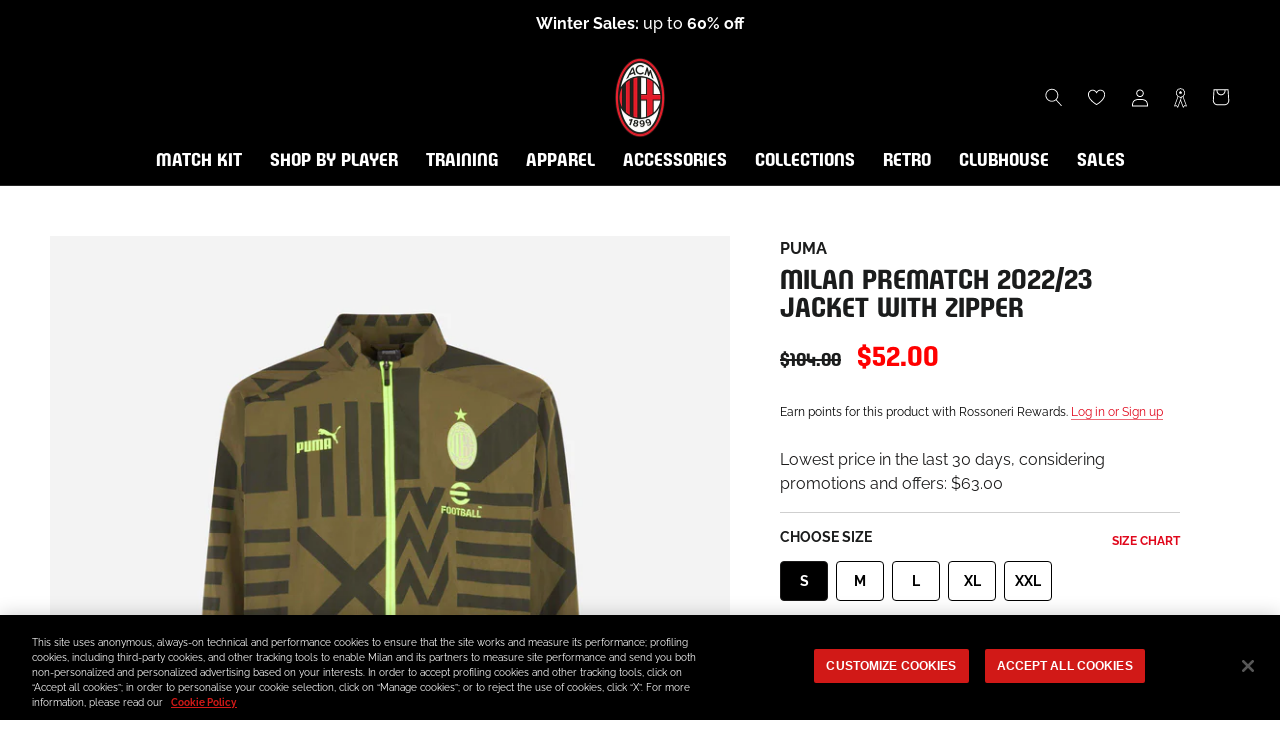

--- FILE ---
content_type: text/css
request_url: https://store.acmilan.com/cdn/shop/t/3/assets/custom-common.css?v=22387055840544352581769501547
body_size: 45632
content:
*,*:before,*:after{box-sizing:border-box!important;-webkit-font-smoothing:antialiased;-moz-osx-font-smoothing:grayscale}html{font-family:sans-serif;-ms-overflow-style:-ms-autohiding-scrollbar;-webkit-text-size-adjust:100%;-moz-text-size-adjust:100%;-ms-text-size-adjust:100%;text-size-adjust:100%}body{margin:0}[hidden]{display:none!important}article,aside,details,figcaption,figure,footer,header,main,nav,section,summary{display:block}audio,canvas,progress,video{display:inline-block;vertical-align:baseline}audio:not([controls]){display:none;height:0}:active{outline:none}a{background-color:transparent;color:inherit;text-decoration:none}a:active,a:hover{outline:0}b,strong{font-weight:700}small{font-size:80%}p,h1,h2,h3,h4,h5,h6{margin-top:0;font-size:inherit;font-weight:inherit}p:last-child,h1:last-child,h2:last-child,h3:last-child,h4:last-child,h5:last-child,h6:last-child{margin-bottom:0}img{max-width:100%;height:auto;border-style:none;vertical-align:top}svg:not(:root){overflow:hidden}ul,ol{padding:0;margin:0;list-style-position:inside}pre{overflow:auto}code,kbd,pre,samp{font-family:monospace,monospace;font-size:16px}button,input,optgroup,select,textarea{margin:0;color:inherit;font:inherit}button,input[type=submit]{overflow:visible;padding:0;border:none;-webkit-appearance:none;-moz-appearance:none;appearance:none;background:none;border-radius:0}button,select{text-transform:none}button,html input[type=button],input[type=reset],input[type=submit]{-webkit-appearance:button;-moz-appearance:button;appearance:button;cursor:pointer}button[disabled],html input[disabled]{cursor:default}button::-moz-focus-inner,input::-moz-focus-inner{padding:0;border:0}input{border-radius:0;line-height:normal}input[type=checkbox],input[type=radio]{box-sizing:border-box;padding:0}input[type=number]::-webkit-inner-spin-button,input[type=number]::-webkit-outer-spin-button{height:auto}input[type=search]{box-sizing:content-box;-webkit-appearance:none;-moz-appearance:none;appearance:none}input[type=search]::-webkit-search-cancel-button,input[type=search]::-webkit-search-decoration{-webkit-appearance:none;appearance:none}input:input-placeholder,textarea:input-placeholder{color:inherit}input::-webkit-input-placeholder,textarea::-webkit-input-placeholder{color:inherit}input::-moz-placeholder,textarea::-moz-placeholder{color:inherit}input:-ms-input-placeholder,textarea:-ms-input-placeholder{color:inherit}input::-ms-input-placeholder,textarea::-ms-input-placeholder{color:inherit}input::placeholder,textarea::placeholder{color:inherit}fieldset{padding:6px 10px 12px;border:1px solid #c0c0c0;margin:0 2px}legend{padding:0;border:0}textarea{overflow:auto}optgroup{font-weight:700}table{border-collapse:collapse;border-spacing:0}td,th{padding:0}.Grid{display:block;padding:0;margin:0 0 0 -20px;font-size:0;list-style:none}.Grid__Cell{display:inline-block;width:100%;box-sizing:border-box;padding:0 0 0 20px;margin:0;font-size:1rem;vertical-align:top}.Grid--center{text-align:center}.Grid--center>.Grid__Cell{text-align:left}.Grid__Cell--center{display:block;margin:0 auto}.Grid--right{text-align:right}.Grid--right>.Grid__Cell{text-align:left}.Grid--middle>.Grid__Cell{vertical-align:middle}.Grid--bottom>.Grid__Cell{vertical-align:bottom}.Grid--m{margin-left:-30px}.Grid--m>.Grid__Cell{padding-left:30px}.Grid--l{margin-left:-50px}.Grid--l>.Grid__Cell{padding-left:50px}.Grid--xl{margin-left:-50px}.Grid--xl>.Grid__Cell{padding-left:50px}@media screen and (min-width: 1140px){.Grid--m{margin-left:-60px}.Grid--m>.Grid__Cell{padding-left:60px}.Grid--l{margin-left:-80px}.Grid--l>.Grid__Cell{padding-left:80px}.Grid--xl{margin-left:-100px}.Grid--xl>.Grid__Cell{padding-left:100px}}.\31\/2,.\32\/4,.\36\/12{width:50%}.\31\/3,.\34\/12{width:33.33333%}.\32\/3,.\38\/12{width:66.66667%}.\31\/4,.\33\/12{width:25%}.\33\/4,.\39\/12{width:75%}.\31\/12{width:8.33333%}.\32\/12{width:16.66667%}.\35\/12{width:41.66667%}.\37\/12{width:58.33333%}.\31 0\/12{width:83.33333%}.\31 1\/12{width:91.66667%}@media screen and (max-width: 640px){.hidden-phone{display:none!important}.\31\/2--phone,.\32\/4--phone,.\36\/12--phone{width:50%}.\31\/3--phone,.\34\/12--phone{width:33.33333%}.\32\/3--phone,.\38\/12--phone{width:66.66667%}.\31\/4--phone,.\33\/12--phone{width:25%}.\33\/4--phone,.\39\/12--phone{width:75%}.\31\/12--phone{width:8.33333%}.\32\/12--phone{width:16.66667%}.\35\/12--phone{width:41.66667%}.\37\/12--phone{width:58.33333%}.\31 0\/12--phone{width:83.33333%}.\31 1\/12--phone{width:91.66667%}}@media screen and (min-width: 641px) and (max-width: 1007px){.hidden-tablet{display:none!important}.\31\/2--tablet,.\32\/4--tablet,.\36\/12--tablet{width:50%}.\31\/3--tablet,.\34\/12--tablet{width:33.33333%}.\32\/3--tablet,.\38\/12--tablet{width:66.66667%}.\31\/4--tablet,.\33\/12--tablet{width:25%}.\33\/4--tablet,.\39\/12--tablet{width:75%}.\31\/12--tablet{width:8.33333%}.\32\/12--tablet{width:16.66667%}.\35\/12--tablet{width:41.66667%}.\37\/12--tablet{width:58.33333%}.\31 0\/12--tablet{width:83.33333%}.\31 1\/12--tablet{width:91.66667%}}@media screen and (min-width: 641px){.hidden-tablet-and-up{display:none!important}.\31\/2--tablet-and-up,.\32\/4--tablet-and-up,.\36\/12--tablet-and-up{width:50%}.\31\/3--tablet-and-up,.\34\/12--tablet-and-up{width:33.33333%}.\32\/3--tablet-and-up,.\38\/12--tablet-and-up{width:66.66667%}.\31\/4--tablet-and-up,.\33\/12--tablet-and-up{width:25%}.\33\/4--tablet-and-up,.\39\/12--tablet-and-up{width:75%}.\31\/12--tablet-and-up{width:8.33333%}.\32\/12--tablet-and-up{width:16.66667%}.\35\/12--tablet-and-up{width:41.66667%}.\37\/12--tablet-and-up{width:58.33333%}.\31 0\/12--tablet-and-up{width:83.33333%}.\31 1\/12--tablet-and-up{width:91.66667%}}@media screen and (max-width: 1007px){.hidden-pocket{display:none!important}.\31\/2--pocket,.\32\/4--pocket,.\36\/12--pocket{width:50%}.\31\/3--pocket,.\34\/12--pocket{width:33.33333%}.\32\/3--pocket,.\38\/12--pocket{width:66.66667%}.\31\/4--pocket,.\33\/12--pocket{width:25%}.\33\/4--pocket,.\39\/12--pocket{width:75%}.\31\/12--pocket{width:8.33333%}.\32\/12--pocket{width:16.66667%}.\35\/12--pocket{width:41.66667%}.\37\/12--pocket{width:58.33333%}.\31 0\/12--pocket{width:83.33333%}.\31 1\/12--pocket{width:91.66667%}}@media screen and (min-width: 1008px) and (max-width: 1139px){.hidden-lap{display:none!important}.\31\/2--lap,.\32\/4--lap,.\36\/12--lap{width:50%}.\31\/3--lap,.\34\/12--lap{width:33.33333%}.\32\/3--lap,.\38\/12--lap{width:66.66667%}.\31\/4--lap,.\33\/12--lap{width:25%}.\33\/4--lap,.\39\/12--lap{width:75%}.\31\/12--lap{width:8.33333%}.\32\/12--lap{width:16.66667%}.\35\/12--lap{width:41.66667%}.\37\/12--lap{width:58.33333%}.\31 0\/12--lap{width:83.33333%}.\31 1\/12--lap{width:91.66667%}}@media screen and (min-width: 1008px){.hidden-lap-and-up{display:none!important}.\31\/2--lap-and-up,.\32\/4--lap-and-up,.\36\/12--lap-and-up{width:50%}.\31\/3--lap-and-up,.\34\/12--lap-and-up{width:33.33333%}.\32\/3--lap-and-up,.\38\/12--lap-and-up{width:66.66667%}.\31\/4--lap-and-up,.\33\/12--lap-and-up{width:25%}.\33\/4--lap-and-up,.\39\/12--lap-and-up{width:75%}.\31\/12--lap-and-up{width:8.33333%}.\32\/12--lap-and-up{width:16.66667%}.\35\/12--lap-and-up{width:41.66667%}.\37\/12--lap-and-up{width:58.33333%}.\31 0\/12--lap-and-up{width:83.33333%}.\31 1\/12--lap-and-up{width:91.66667%}}@media screen and (min-width: 1140px){.hidden-desk{display:none!important}.\31\/2--desk,.\32\/4--desk,.\36\/12--desk{width:50%}.\31\/3--desk,.\34\/12--desk{width:33.33333%}.\32\/3--desk,.\38\/12--desk{width:66.66667%}.\31\/4--desk,.\33\/12--desk{width:25%}.\33\/4--desk,.\39\/12--desk{width:75%}.\31\/12--desk{width:8.33333%}.\32\/12--desk{width:16.66667%}.\35\/12--desk{width:41.66667%}.\37\/12--desk{width:58.33333%}.\31 0\/12--desk{width:83.33333%}.\31 1\/12--desk{width:91.66667%}}@media screen and (min-width: 1500px){.hidden-widescreen{display:none!important}.\31\/2--widescreen,.\32\/4--widescreen,.\36\/12--widescreen{width:50%}.\31\/3--widescreen,.\34\/12--widescreen{width:33.33333%}.\32\/3--widescreen,.\38\/12--widescreen{width:66.66667%}.\31\/4--widescreen,.\33\/12--widescreen{width:25%}.\33\/4--widescreen,.\39\/12--widescreen{width:75%}.\31\/12--widescreen{width:8.33333%}.\32\/12--widescreen{width:16.66667%}.\35\/12--widescreen{width:41.66667%}.\37\/12--widescreen{width:58.33333%}.\31 0\/12--widescreen{width:83.33333%}.\31 1\/12--widescreen{width:91.66667%}}/*! PhotoSwipe main CSS by Dmitry Semenov | photoswipe.com | MIT license */.pswp{position:absolute;z-index:1500;top:0;left:0;display:none;overflow:hidden;width:100%;height:100%;-webkit-backface-visibility:hidden;backface-visibility:hidden;outline:none;-webkit-text-size-adjust:100%;-moz-text-size-adjust:100%;-ms-text-size-adjust:100%;text-size-adjust:100%;-ms-touch-action:none;touch-action:none}.pswp img{max-width:none}.pswp--animate_opacity{opacity:.001;-webkit-transition:opacity .5s cubic-bezier(.4,0,.22,1);transition:opacity .5s cubic-bezier(.4,0,.22,1);will-change:opacity}.pswp--open{display:block}.pswp--zoom-allowed .pswp__img{cursor:var(--cursor-zoom-in-svg) 18 18,-webkit-zoom-in;cursor:var(--cursor-zoom-in-svg) 18 18,zoom-in;cursor:-webkit-image-set(var(--cursor-zoom-in-svg) 1x,var(--cursor-zoom-in-2x-svg) 2x) 18 18,-webkit-zoom-in;cursor:-webkit-image-set(var(--cursor-zoom-in-svg) 1x,var(--cursor-zoom-in-2x-svg) 2x) 18 18,zoom-in}.pswp--zoomed-in .pswp__img{cursor:-webkit-grab;cursor:grab}.pswp--dragging .pswp__img{cursor:-webkit-grabbing;cursor:grabbing}.pswp__bg{position:absolute;top:0;left:0;width:100%;height:100%;-webkit-backface-visibility:hidden;backface-visibility:hidden;background:var(--background);opacity:0;-webkit-transform:translateZ(0);transform:translateZ(0);will-change:opacity}.pswp__scroll-wrap{position:absolute;top:0;left:0;overflow:hidden;width:100%;height:100%}.pswp__container,.pswp__zoom-wrap{position:absolute;top:0;right:0;bottom:0;left:0;-ms-touch-action:none;touch-action:none}.pswp__container,.pswp__img{-webkit-tap-highlight-color:transparent;-webkit-touch-callout:none;-webkit-user-select:none;-moz-user-select:none;-ms-user-select:none;user-select:none}.pswp__container{-webkit-transition:-webkit-transform .7s cubic-bezier(.645,.045,.355,1);transition:-webkit-transform .7s cubic-bezier(.645,.045,.355,1);transition:transform .7s cubic-bezier(.645,.045,.355,1);transition:transform .7s cubic-bezier(.645,.045,.355,1),-webkit-transform .7s cubic-bezier(.645,.045,.355,1)}.pswp__zoom-wrap{position:absolute;width:100%;-webkit-transform-origin:left top;-ms-transform-origin:left top;transform-origin:left top;-webkit-transition:-webkit-transform .5s cubic-bezier(.4,0,.22,1);transition:-webkit-transform .5s cubic-bezier(.4,0,.22,1);transition:transform .5s cubic-bezier(.4,0,.22,1);transition:transform .5s cubic-bezier(.4,0,.22,1),-webkit-transform .5s cubic-bezier(.4,0,.22,1)}.pswp__bg{-webkit-transition:opacity .5s cubic-bezier(.4,0,.22,1);transition:opacity .5s cubic-bezier(.4,0,.22,1);will-change:opacity}.pswp--animated-in .pswp__bg,.pswp--animated-in .pswp__zoom-wrap{-webkit-transition:none;transition:none}.pswp__container,.pswp__zoom-wrap{-webkit-backface-visibility:hidden;backface-visibility:hidden}.pswp__item{position:absolute;top:0;right:0;bottom:0;left:0;overflow:hidden}.pswp__img{position:absolute;top:0;left:0;width:auto;height:auto}.pswp__img--placeholder{-webkit-backface-visibility:hidden;backface-visibility:hidden}.pswp__img--placeholder--blank{background:var(--background)}.pswp--ie .pswp__img{top:0;left:0;width:100%!important;height:auto!important}.pswp__ui{position:absolute;bottom:50px;left:0;width:100%;opacity:0;text-align:center;-webkit-transform:translateY(35px);-ms-transform:translateY(35px);transform:translateY(35px);-webkit-transition:all .15s ease-in-out;transition:all .15s ease-in-out;visibility:hidden}.pswp__button[disabled]{opacity:0;pointer-events:none}.pswp--animated-in .pswp__ui{opacity:1;-webkit-transform:translateY(0);-ms-transform:translateY(0);transform:translateY(0);visibility:visible}.pswp--animated-in .pswp__ui--hidden{opacity:0;visibility:hidden}.pswp__button--close{margin:0 18px}.pswp__button svg{pointer-events:none}.pswp__error-msg{position:absolute;top:40%;padding:8px 15px;margin:0 15px;background:#e6554d;color:#fff;text-align:center}.js .no-js,.no-js .hide-no-js{display:none!important}.no-scroll{-ms-scroll-chaining:none;overscroll-behavior:contain}body:not(.is-tabbing) [tabindex]:focus,body:not(.is-tabbing) button:focus,body:not(.is-tabbing) input:focus,body:not(.is-tabbing) select:focus,body:not(.is-tabbing) textarea:focus{outline:none}[data-scrollable]{overflow:auto}.Container{margin:0 auto}.Container--narrow{max-width:1420px}.Container--extraNarrow{max-width:800px}.FlexboxIeFix{display:-webkit-box;display:-webkit-flex;display:-ms-flexbox;display:flex;-webkit-box-orient:horizontal;-webkit-box-direction:normal;-webkit-flex-direction:row;-ms-flex-direction:row;flex-direction:row}@media screen and (min-width: 641px){.Container{padding:0 50px}}@media screen and (min-width: 1140px){.Container{padding:0 50px}}html{font-size:var(--base-text-font-size)}body{background:var(--background);background-color:var(--background);color:var(--text-color);font-family:var(--text-font-family);font-style:var(--text-font-style);font-weight:var(--text-font-weight);line-height:1.65}.Link{-webkit-transition:color .2s ease-in-out,opacity .2s ease-in-out;transition:color .2s ease-in-out,opacity .2s ease-in-out}.supports-hover .Link--primary:hover,.Link--primary.is-active{color:var(--text-color)}.supports-hover .Link--secondary:hover,.Link--secondary.is-active{color:var(--text-color-light)}.Link--underline{position:relative;display:inline-block}.Link--underline:before{position:absolute;bottom:0;left:0;width:100%;height:1px;background:currentColor;content:"";-webkit-transform:scale(1,1);-ms-transform:scale(1,1);transform:scale(1);-webkit-transform-origin:left center;-ms-transform-origin:left center;transform-origin:left center;-webkit-transition:-webkit-transform .2s ease-in-out;transition:-webkit-transform .2s ease-in-out;transition:transform .2s ease-in-out;transition:transform .2s ease-in-out,-webkit-transform .2s ease-in-out}@media (-moz-touch-enabled: 0),(hover: hover){.Link--underline:hover:before{-webkit-transform:scale(0,1);-ms-transform:scale(0,1);transform:scaleX(0)}}.Link--underlineShort:before{width:100%}.features--heading-uppercase .Link--underlineShort:before{width:calc(100% - .2em)}.Link--underlineNative{text-decoration:underline;text-underline-position:under}.Heading{color:var(--heading-color);font-family:var(--heading-font-family);font-style:var(--heading-font-style);font-weight:var(--heading-font-weight);-webkit-transition:color .2s ease-in-out;transition:color .2s ease-in-out}.features--heading-uppercase .Heading{letter-spacing:.2em;text-transform:uppercase}.Text--subdued{color:var(--text-color-light)}.Text--alignCenter{text-align:center!important}.Text--alignRight{text-align:right!important}.Icon-Wrapper--clickable{position:relative;background:transparent}.Icon-Wrapper--clickable:before{position:absolute;top:-8px;right:-12px;bottom:-8px;left:-12px;content:"";-webkit-transform:translateZ(0);transform:translateZ(0)}.Icon{display:inline-block;width:1em;height:1em;background:none;fill:currentColor;pointer-events:none;stroke-width:1px;vertical-align:middle}.u-visually-hidden{position:absolute!important;overflow:hidden;width:1px;height:1px;padding:0;border:0;margin:-1px;clip:rect(0 0 0 0)}.features--heading-small .u-h1,.features--heading-small .Rte h1{font-size:20px}.features--heading-small .u-h2,.features--heading-small .Rte h2{font-size:18px}.features--heading-small .u-h3,.features--heading-small .Rte h3{font-size:16px}.features--heading-small .u-h4,.features--heading-small .Rte h4{font-size:15px}.features--heading-small .u-h5,.features--heading-small .Rte h5{font-size:13px}.features--heading-small .u-h6,.features--heading-small .Rte h6{font-size:12px}.features--heading-small .u-h7{font-size:11px}.features--heading-small .u-h8{font-size:10px}.features--heading-normal .u-h1,.features--heading-normal .Rte h1{font-size:22px}.features--heading-normal .u-h2,.features--heading-normal .Rte h2{font-size:20px}.features--heading-normal .u-h3,.features--heading-normal .Rte h3{font-size:18px}.features--heading-normal .u-h4,.features--heading-normal .Rte h4{font-size:16px}.features--heading-normal .u-h5,.features--heading-normal .Rte h5{font-size:14px}.features--heading-normal .u-h6,.features--heading-normal .Rte h6{font-size:13px}.features--heading-normal .u-h7,.features--heading-normal .u-h8{font-size:12px}.features--heading-large .u-h1,.features--heading-large .Rte h1{font-size:24px}.features--heading-large .u-h2,.features--heading-large .Rte h2{font-size:22px}.features--heading-large .u-h3,.features--heading-large .Rte h3{font-size:20px}.features--heading-large .u-h4,.features--heading-large .Rte h4{font-size:18px}.features--heading-large .u-h5,.features--heading-large .Rte h5{font-size:16px}.features--heading-large .u-h6,.features--heading-large .Rte h6{font-size:15px}.features--heading-large .u-h7,.features--heading-large .u-h8{font-size:13px}@media screen and (min-width: 641px){.features--heading-small .u-h1,.features--heading-small .Rte h1{font-size:20px}.features--heading-small .u-h2,.features--heading-small .Rte h2,.features--heading-small .u-h3,.features--heading-small .Rte h3{font-size:18px}.features--heading-small .u-h4,.features--heading-small .Rte h4{font-size:16px}.features--heading-small .u-h5,.features--heading-small .Rte h5{font-size:13px}.features--heading-small .u-h6,.features--heading-small .Rte h6{font-size:12px}.features--heading-small .u-h7{font-size:11px}.features--heading-small .u-h8{font-size:10px}.features--heading-normal .u-h1,.features--heading-normal .Rte h1{font-size:22px}.features--heading-normal .u-h2,.features--heading-normal .Rte h2,.features--heading-normal .u-h3,.features--heading-normal .Rte h3{font-size:20px}.features--heading-normal .u-h4,.features--heading-normal .Rte h4{font-size:17px}.features--heading-normal .u-h5,.features--heading-normal .Rte h5{font-size:14px}.features--heading-normal .u-h6,.features--heading-normal .Rte h6{font-size:13px}.features--heading-normal .u-h7,.features--heading-normal .u-h8{font-size:12px}.features--heading-large .u-h1,.features--heading-large .Rte h1{font-size:24px}.features--heading-large .u-h2,.features--heading-large .Rte h2{font-size:22px}.features--heading-large .u-h3,.features--heading-large .Rte h3{font-size:20px}.features--heading-large .u-h4,.features--heading-large .Rte h4{font-size:19px}.features--heading-large .u-h5,.features--heading-large .Rte h5{font-size:16px}.features--heading-large .u-h6,.features--heading-large .Rte h6{font-size:15px}.features--heading-large .u-h7,.features--heading-large .u-h8{font-size:13px}}.js .features--show-page-transition .PageTransition{position:fixed;z-index:1000;top:0;left:0;width:100%;height:100%;background:var(--background);opacity:1;pointer-events:none;-webkit-transition:all .25s ease;transition:all .25s ease;visibility:visible}.Button,.shopify-payment-button__button--unbranded,input.spr-button-primary,.spr-summary-actions-newreview,.spr-button-primary:not(input),.spr-pagination-prev>a,.spr-pagination-next>a{position:relative;z-index:1;display:inline-block;padding:14px 28px;border:1px solid transparent;background-color:transparent;border-radius:0;font-family:var(--heading-font-family);font-size:calc(var(--base-text-font-size) - (var(--default-text-font-size) - 12px));font-style:var(--heading-font-style);font-weight:var(--heading-font-weight);letter-spacing:.2em;line-height:normal;-webkit-tap-highlight-color:initial;text-align:center;text-transform:uppercase;-webkit-transition:color .45s cubic-bezier(.785,.135,.15,.86),border .45s cubic-bezier(.785,.135,.15,.86);transition:color .45s cubic-bezier(.785,.135,.15,.86),border .45s cubic-bezier(.785,.135,.15,.86)}.Button:before,.shopify-payment-button__button--unbranded:before,input.spr-button-primary:before,.spr-summary-actions-newreview.spr-summary-actions-newreview:before,.spr-button-primary:not(input):before,.spr-pagination-prev>a:before,.spr-pagination-next>a:before{position:absolute;z-index:-1;top:-1px;right:-1px;bottom:-1px;left:-1px;display:block;width:auto;height:auto;content:"";-webkit-transform:scale(1,1);-ms-transform:scale(1,1);transform:scale(1);-webkit-transform-origin:left center;-ms-transform-origin:left center;transform-origin:left center}@media (-moz-touch-enabled: 0),(hover: hover){.features--show-button-transition .Button:not([disabled]):before,.features--show-button-transition .shopify-payment-button__button--unbranded:not([disabled]):before,.features--show-button-transition input.spr-button-primary:not([disabled]):before,.features--show-button-transition .spr-summary-actions-newreview:not([disabled]):before,.features--show-button-transition .spr-button-primary:not(input):not([disabled]):before,.features--show-button-transition .spr-pagination-prev>a:not([disabled]):before,.features--show-button-transition .spr-pagination-next>a:not([disabled]):before{-webkit-transition:-webkit-transform .45s cubic-bezier(.785,.135,.15,.86);transition:-webkit-transform .45s cubic-bezier(.785,.135,.15,.86);transition:transform .45s cubic-bezier(.785,.135,.15,.86);transition:transform .45s cubic-bezier(.785,.135,.15,.86),-webkit-transform .45s cubic-bezier(.785,.135,.15,.86)}.features--show-button-transition .Button:not([disabled]):hover:before,.features--show-button-transition .shopify-payment-button__button--unbranded:not([disabled]):hover:before,.features--show-button-transition input.spr-button-primary:not([disabled]):hover:before,.features--show-button-transition .spr-summary-actions-newreview:not([disabled]):hover:before,.features--show-button-transition .spr-button-primary:not(input):not([disabled]):hover:before,.features--show-button-transition .spr-pagination-prev>a:not([disabled]):hover:before,.features--show-button-transition .spr-pagination-next>a:not([disabled]):hover:before{-webkit-transform:scale(0,1);-ms-transform:scale(0,1);transform:scaleX(0);-webkit-transform-origin:right center;-ms-transform-origin:right center;transform-origin:right center}}.Button[disabled],.shopify-payment-button__button--unbranded[disabled],input.spr-button-primary[disabled],.spr-summary-actions-newreview[disabled],.spr-button-primary:not(input)[disabled],.spr-pagination-prev>a[disabled],.spr-pagination-next>a[disabled]{cursor:not-allowed}.Button--primary,.shopify-payment-button__button--unbranded,.spr-summary-actions-newreview,.spr-button-primary:not(input){border-color:var(--button-background);color:var(--button-text-color)}.Button--primary:before,.shopify-payment-button__button--unbranded:before,.spr-summary-actions-newreview:before,.spr-button-primary:not(input):before{background-color:var(--button-background)}@media (-moz-touch-enabled: 0),(hover: hover){.features--show-button-transition .Button--primary:not([disabled]):hover,.features--show-button-transition .shopify-payment-button__button--unbranded:not([disabled]):hover,.features--show-button-transition .spr-summary-actions-newreview:not([disabled]):hover,.features--show-button-transition .spr-button-primary:not(input):not([disabled]):hover{background-color:transparent;color:var(--button-background)}}.Button--secondary,.spr-pagination-prev>a,.spr-pagination-next>a{border:1px solid rgba(var(--text-color-light-rgb),.2);color:var(--text-color-light)}.Button--secondary:before,.spr-pagination-prev>a:before,.spr-pagination-next>a:before{background-color:var(--button-background);-webkit-transform:scale(0,1);-ms-transform:scale(0,1);transform:scaleX(0);-webkit-transform-origin:right center;-ms-transform-origin:right center;transform-origin:right center}@media (-moz-touch-enabled: 0),(hover: hover){.features--show-button-transition .Button--secondary:not([disabled]):hover,.features--show-button-transition .spr-pagination-prev>a:not([disabled]):hover,.features--show-button-transition .spr-pagination-next>a:not([disabled]):hover{border-color:var(--button-background);color:var(--button-text-color)}.features--show-button-transition .Button--secondary:not([disabled]):hover:before,.features--show-button-transition .spr-pagination-prev>a:not([disabled]):hover:before,.features--show-button-transition .spr-pagination-next>a:not([disabled]):hover:before{-webkit-transform:scale(1,1);-ms-transform:scale(1,1);transform:scale(1);-webkit-transform-origin:left center;-ms-transform-origin:left center;transform-origin:left center}}.Button--full{width:100%}.Button--stretched{padding-right:40px;padding-left:40px}.Button--small{padding:12px 24px;font-size:calc(var(--base-text-font-size) - (var(--default-text-font-size) - 10px))}.Button__SeparatorDot{display:inline-block;width:3px;height:3px;margin:0 18px;background:currentColor;border-radius:100%;content:""}.ButtonWrapper{text-align:center}.Button__PrimaryState,.Button__SecondaryState{display:block;-webkit-transition:opacity .4s cubic-bezier(.75,0,.125,1),-webkit-transform .4s cubic-bezier(.75,0,.125,1);transition:opacity .4s cubic-bezier(.75,0,.125,1),-webkit-transform .4s cubic-bezier(.75,0,.125,1);transition:transform .4s cubic-bezier(.75,0,.125,1),opacity .4s cubic-bezier(.75,0,.125,1);transition:transform .4s cubic-bezier(.75,0,.125,1),opacity .4s cubic-bezier(.75,0,.125,1),-webkit-transform .4s cubic-bezier(.75,0,.125,1)}.Button__SecondaryState{position:absolute;top:50%;left:50%;width:100%;opacity:0;text-align:center;-webkit-transform:translate(-50%,100%);-ms-transform:translate(-50%,100%);transform:translate(-50%,100%)}.Button--secondaryState .Button__PrimaryState{opacity:0;-webkit-transform:translateY(-100%);-ms-transform:translateY(-100%);transform:translateY(-100%)}.Button--secondaryState .Button__SecondaryState{opacity:1;-webkit-transform:translate(-50%,-50%);-ms-transform:translate(-50%,-50%);transform:translate(-50%,-50%)}.ButtonGroup{display:-webkit-box;display:-webkit-flex;display:-ms-flexbox;display:flex;-webkit-flex-wrap:wrap;-ms-flex-wrap:wrap;flex-wrap:wrap;-webkit-box-align:center;-webkit-align-items:center;-ms-flex-align:center;align-items:center;-webkit-box-pack:center;-webkit-justify-content:center;-ms-flex-pack:center;justify-content:center;margin:-12px}.ButtonGroup__Item{margin:12px}.ButtonGroup__Item--expand{-webkit-box-flex:1;-webkit-flex:1 1 0;-ms-flex:1 1 0px;flex:1 1 0}.ButtonGroup--spacingSmall{margin:-8px}.ButtonGroup--spacingSmall .ButtonGroup__Item{margin:8px}.ButtonGroup--sameSize .ButtonGroup__Item{max-width:245px;-webkit-box-flex:0;-webkit-flex:0 1 auto;-ms-flex:0 1 auto;flex:0 1 auto;white-space:nowrap}@supports (object-fit: cover){.ButtonGroup--sameSize .ButtonGroup__Item{-webkit-box-flex:1;-webkit-flex:1 1 0;-ms-flex:1 1 0px;flex:1 1 0}}@media screen and (min-width: 641px){@supports (display: inline-grid){.ButtonGroup--sameSize{display:inline-grid;grid-template-columns:1fr 1fr}.ButtonGroup--sameSize .ButtonGroup__Item{max-width:none}}}.RoundButton,.flickity-prev-next-button{position:relative;z-index:1;overflow:hidden;width:45px;height:45px;border:none;background:var(--button-text-color);border-radius:50%;box-shadow:0 2px 10px #36363626;color:var(--button-background);cursor:pointer;line-height:0;text-align:center;-webkit-transform:scale(1.001);-ms-transform:scale(1.001);transform:scale(1.001);-webkit-transition:background .15s ease-in-out,opacity .15s ease-in-out,color .2s ease-in-out,-webkit-transform .2s ease-in-out;transition:background .15s ease-in-out,opacity .15s ease-in-out,color .2s ease-in-out,-webkit-transform .2s ease-in-out;transition:background .15s ease-in-out,opacity .15s ease-in-out,transform .2s ease-in-out,color .2s ease-in-out;transition:background .15s ease-in-out,opacity .15s ease-in-out,transform .2s ease-in-out,color .2s ease-in-out,-webkit-transform .2s ease-in-out;vertical-align:middle}.RoundButton.is-active,.flickity-prev-next-button.is-active{background:var(--button-background);color:var(--button-text-color);outline:none}.RoundButton svg,.flickity-prev-next-button svg{width:15px;height:15px;fill:currentColor}.RoundButton--small{width:35px;height:35px}.RoundButton--small svg{width:14px;height:14px}.RoundButton--medium{width:50px;height:50px}.RoundButton--medium svg{width:18px;height:18px}.RoundButton--large{width:55px;height:55px}.RoundButton--large svg{width:15px;height:15px}.RoundButton--flat{box-shadow:0 1px 5px #36363626;color:rgba(var(--button-background-rgb),.5)}.RoundButton__PrimaryState,.RoundButton__SecondaryState{display:block;-webkit-transition:opacity .4s cubic-bezier(.75,0,.125,1),-webkit-transform .4s cubic-bezier(.75,0,.125,1);transition:opacity .4s cubic-bezier(.75,0,.125,1),-webkit-transform .4s cubic-bezier(.75,0,.125,1);transition:transform .4s cubic-bezier(.75,0,.125,1),opacity .4s cubic-bezier(.75,0,.125,1);transition:transform .4s cubic-bezier(.75,0,.125,1),opacity .4s cubic-bezier(.75,0,.125,1),-webkit-transform .4s cubic-bezier(.75,0,.125,1)}.RoundButton__SecondaryState{position:absolute;top:50%;left:50%;width:100%;opacity:0;text-align:center;-webkit-transform:translate(-50%,100%);-ms-transform:translate(-50%,100%);transform:translate(-50%,100%)}.RoundButton--secondaryState .RoundButton__PrimaryState{opacity:0;-webkit-transform:translateY(-100%);-ms-transform:translateY(-100%);transform:translateY(-100%)}.RoundButton--secondaryState .RoundButton__SecondaryState{opacity:1;-webkit-transform:translate(-50%,-50%);-ms-transform:translate(-50%,-50%);transform:translate(-50%,-50%)}@-webkit-keyframes buttonFromLeftToRight{0%{-webkit-transform:translateX(0%);transform:translate(0)}25%{opacity:0;-webkit-transform:translateX(100%);transform:translate(100%)}50%{opacity:0;-webkit-transform:translateX(-100%);transform:translate(-100%)}75%{opacity:1;-webkit-transform:translateX(0%);transform:translate(0)}}@keyframes buttonFromLeftToRight{0%{-webkit-transform:translateX(0%);transform:translate(0)}25%{opacity:0;-webkit-transform:translateX(100%);transform:translate(100%)}50%{opacity:0;-webkit-transform:translateX(-100%);transform:translate(-100%)}75%{opacity:1;-webkit-transform:translateX(0%);transform:translate(0)}}@-webkit-keyframes buttonFromRightToLeft{0%{-webkit-transform:translateX(0%);transform:translate(0)}25%{opacity:0;-webkit-transform:translateX(-100%);transform:translate(-100%)}50%{opacity:0;-webkit-transform:translateX(100%);transform:translate(100%)}75%{opacity:1;-webkit-transform:translateX(0%);transform:translate(0)}}@keyframes buttonFromRightToLeft{0%{-webkit-transform:translateX(0%);transform:translate(0)}25%{opacity:0;-webkit-transform:translateX(-100%);transform:translate(-100%)}50%{opacity:0;-webkit-transform:translateX(100%);transform:translate(100%)}75%{opacity:1;-webkit-transform:translateX(0%);transform:translate(0)}}@-webkit-keyframes buttonFromTopToBottom{0%{-webkit-transform:translateY(0%);transform:translateY(0)}25%{opacity:0;-webkit-transform:translateY(100%);transform:translateY(100%)}50%{opacity:0;-webkit-transform:translateY(-100%);transform:translateY(-100%)}75%{opacity:1;-webkit-transform:translateY(0%);transform:translateY(0)}}@keyframes buttonFromTopToBottom{0%{-webkit-transform:translateY(0%);transform:translateY(0)}25%{opacity:0;-webkit-transform:translateY(100%);transform:translateY(100%)}50%{opacity:0;-webkit-transform:translateY(-100%);transform:translateY(-100%)}75%{opacity:1;-webkit-transform:translateY(0%);transform:translateY(0)}}@media (-moz-touch-enabled: 0),(hover: hover){.RoundButton:hover{-webkit-transform:scale(1.1);-ms-transform:scale(1.1);transform:scale(1.1)}.RoundButton--small:hover{-webkit-transform:scale(1.15);-ms-transform:scale(1.15);transform:scale(1.15)}.RoundButton:not([aria-expanded=true]):hover{color:var(--button-background)}.RoundButton[data-animate-left]:hover svg,.flickity-prev-next-button.previous:hover svg{-webkit-animation:buttonFromRightToLeft .5s ease-in-out forwards;animation:buttonFromRightToLeft .5s ease-in-out forwards}.RoundButton[data-animate-right]:hover svg,.flickity-prev-next-button.next:hover svg{-webkit-animation:buttonFromLeftToRight .5s ease-in-out forwards;animation:buttonFromLeftToRight .5s ease-in-out forwards}.RoundButton[data-animate-bottom]:hover svg{-webkit-animation:buttonFromTopToBottom .5s ease-in-out forwards;animation:buttonFromTopToBottom .5s ease-in-out forwards}}.flickity-enabled{position:relative}body:not(.is-tabbing) .flickity-enabled:focus{outline:none}.flickity-viewport{position:relative;overflow:hidden;height:auto}.flickity-slider{position:absolute;width:100%;height:100%}.flickity-enabled{-webkit-tap-highlight-color:transparent}.flickity-enabled.is-draggable{-webkit-user-select:none;-moz-user-select:none;-ms-user-select:none;user-select:none}.flickity-enabled.is-draggable .flickity-viewport{cursor:-webkit-grab;cursor:grab}.flickity-enabled.is-draggable .flickity-viewport.is-pointer-down{cursor:-webkit-grabbing;cursor:grabbing}.flickity-prev-next-button{position:absolute}.flickity-prev-next-button[disabled]{opacity:0}.flickity-prev-next-button svg{width:auto;height:18px;stroke:currentColor;stroke-width:1.5px}.flickity-page-dots{width:100%;padding:0;margin:22px 0 0;list-style:none;text-align:center}.flickity-page-dots .dot{position:relative;display:inline-block;width:9px;height:9px;border:1px solid var(--border-color);margin:0 6px;background:transparent;border-radius:50%;cursor:pointer;-webkit-transition:color .2s ease-in-out,background .2s ease-in-out;transition:color .2s ease-in-out,background .2s ease-in-out}.flickity-page-dots .dot:before{position:absolute;top:-6px;right:-6px;bottom:-6px;left:-6px;content:""}.flickity-page-dots .dot.is-selected{border-color:currentColor;background:currentColor}@media screen and (min-width: 641px){.flickity-page-dots .dot{width:10px;height:10px;border-width:2px;margin:0 7px}}.Carousel{position:relative}.Carousel--fixed,.Carousel--fixed .flickity-viewport,.Carousel--fixed .Carousel__Cell{height:100%}.Carousel:not(.flickity-enabled) .Carousel__Cell:not(.is-selected){display:none}.Carousel__Cell{display:block;width:100%}.js .Carousel--fadeIn .flickity-slider{-webkit-transform:none!important;-ms-transform:none!important;transform:none!important}.js .Carousel--fadeIn .Carousel__Cell{left:0!important;opacity:0;-webkit-transition:opacity .3s ease-in-out,visibility .3s ease-in-out;transition:opacity .3s ease-in-out,visibility .3s ease-in-out;visibility:hidden}.js .Carousel--fadeIn .Carousel__Cell.is-selected{opacity:1;-webkit-transition-delay:0s;transition-delay:0s;visibility:visible}.Carousel--insideDots .flickity-page-dots{position:absolute;bottom:20px;left:20px;width:auto;margin:0}.Carousel--insideDots .flickity-page-dots .dot{border-color:currentColor}.Carousel--insideDots .flickity-page-dots .dot.is-selected{background:currentColor}.Carousel--insideDots .flickity-prev-next-button{z-index:1;bottom:-25px}.Carousel--insideDots .flickity-prev-next-button.next{right:25px}.Carousel--insideDots .flickity-prev-next-button.previous{right:75px;margin-right:15px}@media screen and (min-width: 1008px){.Carousel--insideDots .flickity-page-dots{right:24px;bottom:28px;left:auto}}.Collapsible{overflow:hidden;border-top:1px solid var(--border-color);border-bottom:1px solid var(--border-color)}.Collapsible+.Collapsible{border-top:none}.Collapsible--padded{padding-right:24px;padding-left:24px}.Collapsible__Button{position:relative;display:block;width:100%;padding:20px 0;cursor:pointer;text-align:left}.Collapsible__Plus{position:absolute;top:calc(50% - 5.5px);right:0;width:11px;height:11px}.Collapsible__Plus:before,.Collapsible__Plus:after{position:absolute;top:50%;left:50%;background-color:currentColor;content:"";-webkit-transform:translate(-50%,-50%) rotate(-90deg);-ms-transform:translate(-50%,-50%) rotate(-90deg);transform:translate(-50%,-50%) rotate(-90deg);-webkit-transition:opacity .4s ease-in-out,-webkit-transform .4s ease-in-out;transition:opacity .4s ease-in-out,-webkit-transform .4s ease-in-out;transition:transform .4s ease-in-out,opacity .4s ease-in-out;transition:transform .4s ease-in-out,opacity .4s ease-in-out,-webkit-transform .4s ease-in-out}.Collapsible__Plus:before{width:11px;height:1px;opacity:1}.Collapsible__Plus:after{width:1px;height:11px}.Collapsible__Button[aria-expanded=true] .Collapsible__Plus:before,.Collapsible__Button[aria-expanded=true] .Collapsible__Plus:after{-webkit-transform:translate(-50%,-50%) rotate(90deg);-ms-transform:translate(-50%,-50%) rotate(90deg);transform:translate(-50%,-50%) rotate(90deg)}.Collapsible__Button[aria-expanded=true] .Collapsible__Plus:before{opacity:0}.Collapsible .Collapsible{border:none;margin-left:16px}.Collapsible .Collapsible .Collapsible__Button{padding:13px 0}.Collapsible__Inner{display:block;overflow:hidden;height:0;-webkit-transition:height .35s ease-in-out,visibility 0s ease-in-out .35s;transition:height .35s ease-in-out,visibility 0s ease-in-out .35s;visibility:hidden}.Collapsible__Button[aria-expanded=true]+.Collapsible__Inner{-webkit-transition:height .35s ease-in-out;transition:height .35s ease-in-out;visibility:visible}.Collapsible__Content{padding-bottom:18px}.Collapsible .Linklist{margin-bottom:4px}.Collapsible .Linklist--bordered{margin-top:16px;margin-bottom:4px}@media screen and (min-width: 641px){.Collapsible--autoExpand{overflow:visible;border:none}.Collapsible--autoExpand .Collapsible__Button{padding-top:0;padding-bottom:0;margin-bottom:16px;cursor:default}.Collapsible--autoExpand .Collapsible__Plus{display:none}.Collapsible--autoExpand .Collapsible__Inner{overflow:visible;height:auto;visibility:visible}.Collapsible--autoExpand .Collapsible__Content{padding-bottom:0}.Collapsible--autoExpand .Linklist{margin-bottom:0}.Collapsible--autoExpand{margin-bottom:32px}}@media screen and (min-width: 1008px){.Collapsible--padded{padding-right:30px;padding-left:30px}.Collapsible--large .Collapsible__Button{padding:34px 0}.Collapsible--large .Collapsible__Content{padding-bottom:45px}}.Drawer{position:fixed;z-index:20;top:0;left:0;width:calc(100vw - 65px);height:100vh;max-height:none;background:var(--background);box-shadow:none;-ms-touch-action:manipulation;touch-action:manipulation;-webkit-transition:visibility .5s var(--drawer-transition-timing),-webkit-transform .5s var(--drawer-transition-timing);transition:visibility .5s var(--drawer-transition-timing),-webkit-transform .5s var(--drawer-transition-timing);transition:transform .5s var(--drawer-transition-timing),visibility .5s var(--drawer-transition-timing);transition:transform .5s var(--drawer-transition-timing),visibility .5s var(--drawer-transition-timing),-webkit-transform .5s var(--drawer-transition-timing);visibility:hidden}.Drawer:focus{outline:none}.Drawer:before{position:absolute;width:100%;height:100%;box-shadow:2px 0 10px #36363633,-2px 0 10px #36363633;content:"";opacity:0;-webkit-transition:opacity .5s var(--drawer-transition-timing);transition:opacity .5s var(--drawer-transition-timing)}.Drawer--secondary{background:var(--light-background)}.Drawer--fromLeft{-webkit-transform:translateX(calc(-100vw + 65px));-ms-transform:translateX(calc(-100vw + 65px));transform:translate(calc(-100vw + 65px))}.Drawer--fromRight{right:0;left:auto;-webkit-transform:translateX(calc(100vw - 65px));-ms-transform:translateX(calc(100vw - 65px));transform:translate(calc(100vw - 65px))}.Drawer[aria-hidden=false]{-webkit-transform:translateX(0);-ms-transform:translateX(0);transform:translate(0);visibility:visible}.Drawer[aria-hidden=false]:before{opacity:1}.Drawer__Container{width:100%}.Drawer--fromLeft .Drawer__Container{padding-right:24px;padding-left:18px}.Drawer--fromRight .Drawer__Container{padding-right:18px;padding-left:24px}.Drawer__Header{position:relative;z-index:1;display:-webkit-box;display:-webkit-flex;display:-ms-flexbox;display:flex;height:50px;max-height:60px;-webkit-box-align:center;-webkit-align-items:center;-ms-flex-align:center;align-items:center;background:inherit;text-align:center}.Drawer__Header--flexible{height:auto!important;min-height:0!important;max-height:none!important;padding-top:20px;padding-bottom:20px}.Drawer__Header--flexible .Drawer__Close{top:25px}@supports (--css: variables){.Drawer__Header{height:var(--header-height)}}.Drawer__Header--center{-webkit-box-pack:center;-webkit-justify-content:center;-ms-flex-pack:center;justify-content:center}.Drawer__Close{position:absolute;top:calc(50% - 7px);left:18px;margin-left:0;line-height:0}.Drawer__Close svg{width:15px;height:15px;stroke-width:1.25px}.Drawer--fromRight .Drawer__Close{right:18px;left:auto}.Drawer__Header--bordered{box-shadow:0 -1px var(--border-color) inset}.Drawer--secondary .Drawer__Header--bordered{box-shadow:0 -1px rgba(var(--border-color-rgb),.6) inset}.Drawer--secondary .Collapsible{border-bottom-color:rgba(var(--border-color-rgb),.6)}.Drawer__Content{position:relative;display:-webkit-box;display:-webkit-flex;display:-ms-flexbox;display:flex;overflow:hidden;height:calc(100% - 60px);max-height:calc(100% - 50px);-webkit-box-orient:vertical;-webkit-box-direction:normal;-webkit-flex-direction:column;-ms-flex-direction:column;flex-direction:column}@supports (--css: variables){.Drawer__Content{height:calc(100% - var(--header-height));max-height:calc(100% - var(--header-height))}}@supports (width: max(100%)){.Drawer__Content{height:Max(calc(100% - var(--header-height)),calc(100% - 60px));max-height:Max(calc(100% - var(--header-height)),calc(100% - 60px))}}.Drawer__Main{-webkit-box-flex:1;-webkit-flex:1 1 auto;-ms-flex:1 1 auto;flex:1 1 auto}.Drawer__Footer{-webkit-box-flex:0;-webkit-flex:none;-ms-flex:none;flex:none;box-shadow:0 -1px var(--border-color)}.Drawer--secondary .Drawer__Footer{box-shadow:0 -1px rgba(var(--border-color-rgb),.6)}.Drawer__Footer--padded{padding:24px}@supports (padding: 0px){.Drawer__Footer--padded{padding-bottom:Max(24px,env(safe-area-inset-bottom,0px)24px)}}@media screen and (min-width: 641px){.Drawer{width:400px;-webkit-transform:translateX(-100%);-ms-transform:translateX(-100%);transform:translate(-100%)}.Drawer--small{width:340px}.Drawer--fromRight{-webkit-transform:translateX(100%);-ms-transform:translateX(100%);transform:translate(100%)}.Drawer__Header{min-height:60px;max-height:80px}@supports (width: max(100%)){.Drawer__Content{height:Max(calc(100% - var(--header-height)),calc(100% - 60px));max-height:Max(calc(100% - var(--header-height)),calc(100% - 60px))}}.Drawer--fromLeft .Drawer__Container,.Drawer--fromRight .Drawer__Container{padding-right:30px;padding-left:30px}.Drawer__Close{left:30px}.Drawer--fromRight .Drawer__Close{right:30px;left:auto}.Drawer__Close svg{stroke-width:1.5px}.Drawer__Footer--padded{padding:24px 30px}}[data-drawer-animated-left],[data-drawer-animated-right]{opacity:0;-webkit-transition:opacity .5s ease .25s,-webkit-transform .5s ease .25s;transition:opacity .5s ease .25s,-webkit-transform .5s ease .25s;transition:opacity .5s ease .25s,transform .5s ease .25s;transition:opacity .5s ease .25s,transform .5s ease .25s,-webkit-transform .5s ease .25s}.Drawer[aria-hidden=false] [data-drawer-animated-left],.Drawer[aria-hidden=false] [data-drawer-animated-right]{opacity:1;-webkit-transform:translateX(0);-ms-transform:translateX(0);transform:translate(0)}[data-drawer-animated-left]{-webkit-transform:translateX(-65px);-ms-transform:translateX(-65px);transform:translate(-65px)}[data-drawer-animated-right]{-webkit-transform:translateX(65px);-ms-transform:translateX(65px);transform:translate(65px)}[data-drawer-animated-bottom]{opacity:0;-webkit-transform:translateY(45px);-ms-transform:translateY(45px);transform:translateY(45px);-webkit-transition:opacity .35s cubic-bezier(.25,.46,.45,.94),-webkit-transform .35s cubic-bezier(.25,.46,.45,.94);transition:opacity .35s cubic-bezier(.25,.46,.45,.94),-webkit-transform .35s cubic-bezier(.25,.46,.45,.94);transition:opacity .35s cubic-bezier(.25,.46,.45,.94),transform .35s cubic-bezier(.25,.46,.45,.94);transition:opacity .35s cubic-bezier(.25,.46,.45,.94),transform .35s cubic-bezier(.25,.46,.45,.94),-webkit-transform .35s cubic-bezier(.25,.46,.45,.94)}.Drawer[aria-hidden=false] [data-drawer-animated-bottom]{opacity:1;-webkit-transform:translateY(0);-ms-transform:translateY(0);transform:translateY(0);-webkit-transition:opacity .25s cubic-bezier(.25,.46,.45,.94) .45s,-webkit-transform .25s cubic-bezier(.25,.46,.45,.94) .45s;transition:opacity .25s cubic-bezier(.25,.46,.45,.94) .45s,-webkit-transform .25s cubic-bezier(.25,.46,.45,.94) .45s;transition:opacity .25s cubic-bezier(.25,.46,.45,.94) .45s,transform .25s cubic-bezier(.25,.46,.45,.94) .45s;transition:opacity .25s cubic-bezier(.25,.46,.45,.94) .45s,transform .25s cubic-bezier(.25,.46,.45,.94) .45s,-webkit-transform .25s cubic-bezier(.25,.46,.45,.94) .45s}.Form{width:100%}.Form__Item{position:relative;margin-bottom:15px}.Form__Input,.Form__Textarea,.spr-form-input-text,.spr-form-input-email,.spr-form-input-textarea{display:block;width:100%;padding:12px 14px;border:1px solid var(--border-color);-webkit-appearance:none;-moz-appearance:none;appearance:none;background:transparent;border-radius:0;line-height:normal;resize:none;-webkit-transition:border-color .1s ease-in-out;transition:border-color .1s ease-in-out}.Form__Input:focus,.Form__Textarea:focus,.spr-form-input-text:focus,.spr-form-input-email:focus,.spr-form-input-textarea:focus{border-color:rgba(var(--text-color-rgb),.8);outline:none}.Form__Input::-moz-placeholder,.Form__Textarea::-moz-placeholder,.sprinput-text::-moz-placeholder{color:var(--text-color-light)}.Form__Input::placeholder,.Form__Textarea::placeholder,.sprinput-text::placeholder,.sprinput-email::-moz-placeholder,.spr-form-input-textarea::-moz-placeholder{color:var(--text-color-light)}.Form__Input:input-placeholder,.Form__Textarea:input-placeholder,.sprinput-text:input-placeholder,.sprinput-email:-ms-input-placeholder,.spr-form-input-textarea:-ms-input-placeholder{color:var(--text-color-light)}.Form__Input::-webkit-input-placeholder,.Form__Textarea::-webkit-input-placeholder,.spr-form-input-text::-webkit-input-placeholder,.spr-form-input-email::-webkit-input-placeholder,.spr-form-input-textarea::-webkit-input-placeholder{color:var(--text-color-light)}.Form__Input::-moz-placeholder,.Form__Textarea::-moz-placeholder,.spr-form-input-text::-moz-placeholder,.spr-form-input-email::-moz-placeholder,.spr-form-input-textarea::-moz-placeholder{color:var(--text-color-light)}.Form__Input:-ms-input-placeholder,.Form__Textarea:-ms-input-placeholder,.spr-form-input-text:-ms-input-placeholder,.spr-form-input-email:-ms-input-placeholder,.spr-form-input-textarea:-ms-input-placeholder{color:var(--text-color-light)}.Form__Input::-ms-input-placeholder,.Form__Textarea::-ms-input-placeholder,.spr-form-input-text::-ms-input-placeholder,.spr-form-input-email::-ms-input-placeholder,.spr-form-input-textarea::-ms-input-placeholder{color:var(--text-color-light)}.Form__Input::placeholder,.Form__Textarea::placeholder,.spr-form-input-text::placeholder,.spr-form-input-email::placeholder,.spr-form-input-textarea::placeholder{color:var(--text-color-light)}.Form__FloatingLabel{position:absolute;bottom:calc(100% - 8px);left:10px;padding:0 5px;background:rgba(var(--background-rgb),0);color:var(--text-color-light);font-size:calc(var(--base-text-font-size) - (var(--default-text-font-size) - 12px));line-height:normal;opacity:0;pointer-events:none;-webkit-transform:translateY(3px);-ms-transform:translateY(3px);transform:translateY(3px);-webkit-transition:all .3s ease-in-out;transition:all .3s ease-in-out}.Form__Input:not(:input-placeholder)~.Form__FloatingLabel,.Form__Textarea:not(:input-placeholder)~.Form__FloatingLabel{background:var(--background);opacity:1;-webkit-transform:translateY(0);-ms-transform:translateY(0);transform:translateY(0)}.Form__Input:not(:-moz-placeholder-shown)~.Form__FloatingLabel,.Form__Textarea:not(:-moz-placeholder-shown)~.Form__FloatingLabel{background:var(--background);opacity:1;transform:translateY(0)}.Form__Input:not(:-ms-input-placeholder)~.Form__FloatingLabel,.Form__Textarea:not(:-ms-input-placeholder)~.Form__FloatingLabel{background:var(--background);opacity:1;-ms-transform:translateY(0);transform:translateY(0)}.Form__Input:not(:placeholder-shown)~.Form__FloatingLabel,.Form__Textarea:not(:placeholder-shown)~.Form__FloatingLabel{background:var(--background);opacity:1;-webkit-transform:translateY(0);-ms-transform:translateY(0);transform:translateY(0)}.Form__Checkbox{position:absolute;opacity:0}.Form__Checkbox~label:before{display:inline-block;width:1em;height:1em;border:1px solid var(--border-color);margin-right:10px;content:"";vertical-align:-2px}.Form__Checkbox~svg{position:absolute;top:5px;left:1px;width:12px;height:12px;-webkit-transform:scale(0);-ms-transform:scale(0);transform:scale(0);-webkit-transition:-webkit-transform .2s ease-in-out;transition:-webkit-transform .2s ease-in-out;transition:transform .2s ease-in-out;transition:transform .2s ease-in-out,-webkit-transform .2s ease-in-out;will-change:transform}.Form__Checkbox:checked~label:before{border-color:var(--text-color)}.Form__Checkbox:checked~svg{-webkit-transform:scale(1);-ms-transform:scale(1);transform:scale(1)}.Form__Alert,.spr-form-message{margin-bottom:20px}.Form__Submit{display:block;margin-top:20px}.Form__Label,.spr-form-label{display:block;padding-bottom:8px;font-family:var(--heading-font-family);font-size:calc(var(--base-text-font-size) - (var(--default-text-font-size) - 11px));font-style:var(--heading-font-style);font-weight:var(--heading-font-weight);letter-spacing:.2em;line-height:normal;text-transform:uppercase}.Form--small .Form__Input,.Form--small .Form__Textarea{padding-top:10px;padding-bottom:10px;font-size:calc(var(--base-text-font-size) - (var(--default-text-font-size) - 13px))}.Form--spacingTight .Form__Item{margin-bottom:15px}.Form--spacingTight .Form__Alert{margin-bottom:20px}@media screen and (min-width: 641px){.Form__Item,.Form__Alert{margin-bottom:30px}.Form__Group{display:-webkit-box;display:-webkit-flex;display:-ms-flexbox;display:flex}.Form__Group>.Form__Item{-webkit-box-flex:1;-webkit-flex:1;-ms-flex:1;flex:1}.Form__Group>:nth-child(2){margin-left:30px}.Form--spacingTight .Form__Group>:nth-child(2){margin-left:15px}}.Form__Header{margin-bottom:24px;text-align:center}.Form__Hint{margin:24px 0 0}.Form__Hint:not(:last-child){margin-bottom:32px}.Form__Hint--center{text-align:center}.Form__ItemHelp{position:absolute;top:50%;right:12px;color:var(--text-color-light);font-size:calc(var(--base-text-font-size) - (var(--default-text-font-size) - 12px));-webkit-transform:translateY(-50%);-ms-transform:translateY(-50%);transform:translateY(-50%)}select::-ms-expand{display:none}.Select{position:relative;color:currentColor;line-height:1;vertical-align:middle}.Select svg{position:absolute;fill:currentColor;line-height:normal;pointer-events:none;vertical-align:baseline}.Select select{display:inline-block;-webkit-appearance:none;-moz-appearance:none;appearance:none;border-radius:0;color:inherit;cursor:pointer;line-height:normal}.Select select:focus::-ms-value{background:var(--background);color:var(--text-color)}.Select option{background:#fff;color:#000}.Select--primary:after{position:absolute;top:1px;right:1px;width:55px;height:calc(100% - 2px);background:-webkit-linear-gradient(left,rgba(var(--background-rgb),0),rgba(var(--background-rgb),.7) 20%,var(--background) 40%);background:linear-gradient(to right,rgba(var(--background-rgb),0),rgba(var(--background-rgb),.7) 20%,var(--background) 40%);content:"";pointer-events:none}.Select--primary select{width:100%;height:45px;padding-right:28px;padding-left:14px;border:1px solid var(--border-color);background:var(--background)}.Select--primary select:active,.Select--primary select:focus{border-color:var(--text-color);outline:none}.Select--primary svg{z-index:1;top:calc(50% - 5px);right:15px;width:10px;height:10px}.Select--transparent select{padding-right:15px;border:none;background:transparent;font-family:var(--heading-font-family);font-size:inherit;font-style:var(--heading-font-style);font-weight:var(--heading-font-weight);text-transform:uppercase}.features--heading-uppercase .Select--transparent select{letter-spacing:.2em}.Select--transparent svg{top:calc(50% - 3px);right:0;height:6px}.SelectButton{position:relative;padding:2px 18px 2px 0;border:none;background:transparent;color:currentColor;font-family:var(--text-font-family);font-style:var(--text-font-style);font-weight:var(--text-font-weight);text-transform:uppercase}.features--heading-uppercase .SelectButton{letter-spacing:.2em}.SelectButton svg{position:absolute;top:calc(50% - 3px);right:0;height:6px}.input-prefix{display:-webkit-box;display:-webkit-flex;display:-ms-flexbox;display:flex;-webkit-box-align:center;-webkit-align-items:center;-ms-flex-align:center;align-items:center;-webkit-box-pack:justify;-webkit-justify-content:space-between;-ms-flex-pack:justify;justify-content:space-between;padding:7px 10px;border:1px solid var(--border-color);font-size:14px}.input-prefix__field{width:100%;min-width:0;padding:0;border:none;-webkit-appearance:none;-moz-appearance:none;-webkit-appearance:textfield;-moz-appearance:textfield;appearance:textfield;appearance:none;background:transparent;text-align:end}.input-prefix__field::-webkit-outer-spin-button,.input-prefix__field::-webkit-inner-spin-button{margin:0;-webkit-appearance:none;appearance:none}.input-prefix__field:input-placeholder{color:var(--text-color-light)}.input-prefix__field::-webkit-input-placeholder{color:var(--text-color-light)}.input-prefix__field::-moz-placeholder{color:var(--text-color-light)}.input-prefix__field:-ms-input-placeholder{color:var(--text-color-light)}.input-prefix__field::-ms-input-placeholder{color:var(--text-color-light)}.input-prefix__field::placeholder{color:var(--text-color-light)}.range{width:100%;-webkit-appearance:none;-moz-appearance:none;appearance:none;background:transparent}.range::-webkit-slider-thumb{-webkit-appearance:none;appearance:none}.range::-webkit-slider-thumb{position:relative;z-index:1;width:10px;height:10px;border:none;margin-top:-4px;background:var(--text-color);border-radius:100%;cursor:pointer}.range::-webkit-slider-runnable-track{width:100%;height:2px;border:none;background:var(--border-color);border-radius:4px;cursor:pointer}.range::-moz-range-thumb{width:10px;height:10px;border:none;background:var(--text-color);border-radius:100%;cursor:pointer}.range::-moz-range-progress,.range::-moz-range-track{width:100%;height:2px;border:none;border-radius:4px;cursor:pointer}.range::-moz-range-progress{background-color:rgba(var(--text-color-rgb),.7)}.range::-moz-range-track{background-color:var(--border-color)}@media not screen and (any-hover: hover){.range::-webkit-slider-thumb{width:18px;height:18px;margin-top:-8px}.range::-moz-range-thumb{width:20px;height:20px}}.range-group{height:2px;background:-webkit-linear-gradient(left,var(--border-color) var(--range-min),rgba(var(--text-color-rgb),.7) var(--range-min),rgba(var(--text-color-rgb),.7) var(--range-max),var(--border-color) var(--range-max));background:linear-gradient(to right,var(--border-color) var(--range-min),rgba(var(--text-color-rgb),.7) var(--range-min),rgba(var(--text-color-rgb),.7) var(--range-max),var(--border-color) var(--range-max));border-radius:4px}.range-group .range{height:2px;pointer-events:none;vertical-align:top}.range-group .range::-webkit-slider-runnable-track{background:none}.range-group .range::-webkit-slider-thumb{pointer-events:auto}.range-group .range::-moz-range-progress,.range-group .range::-moz-range-track{background:none}.range-group .range::-moz-range-thumb{pointer-events:auto}.range-group .range:last-child{position:absolute;inset-block-start:0;inset-inline-start:0}.switch-checkbox{position:relative;width:36px;height:16px;border-radius:16px;background:var(--border-color);-webkit-appearance:none;-moz-appearance:none;appearance:none;-webkit-transition:background .1s ease-in;transition:background .1s ease-in;cursor:pointer}.switch-checkbox:before{display:block;position:absolute;content:"";width:10px;height:10px;inset-block-start:3px;inset-inline-start:3px;background:var(--background);border-radius:100%;box-shadow:0 1px 1px #0003;-webkit-transition:-webkit-transform .1s ease-in;transition:-webkit-transform .1s ease-in;transition:transform .1s ease-in;transition:transform .1s ease-in,-webkit-transform .1s ease-in}.switch-checkbox:checked{background:var(--text-color)}.switch-checkbox:checked:before{-webkit-transform:translateX(calc(100% + 10px));-ms-transform:translateX(calc(100% + 10px));transform:translate(calc(100% + 10px))}.HorizontalList{margin:-6px -8px;list-style:none}.HorizontalList__Item{display:inline-block;margin:6px 8px}.HorizontalList__Item>.Link{display:inline-block}.HorizontalList--spacingTight{margin-right:-8px;margin-left:-8px}.HorizontalList--spacingTight .HorizontalList__Item{margin-right:8px;margin-left:8px}.HorizontalList--spacingLoose{margin-right:-14px;margin-left:-14px}.HorizontalList--spacingLoose .HorizontalList__Item{margin-right:14px;margin-left:14px}.HorizontalList--spacingExtraLoose{margin-right:-17px;margin-left:-17px}.HorizontalList--spacingExtraLoose .HorizontalList__Item{margin-right:17px;margin-left:17px}.HorizontalList--spacingFill{display:-webkit-box;display:-webkit-flex;display:-ms-flexbox;display:flex;-webkit-justify-content:space-around;-ms-flex-pack:distribute;justify-content:space-around;-webkit-box-pack:space-evenly;-webkit-justify-content:space-evenly;-ms-flex-pack:space-evenly;justify-content:space-evenly}.HorizontalList--spacingFill .HorizontalList__Item{margin-right:0;margin-left:0}@media screen and (min-width: 1140px){.HorizontalList--spacingExtraLoose{margin-right:-21px;margin-left:-21px}.HorizontalList--spacingExtraLoose .HorizontalList__Item{margin-right:21px;margin-left:21px}}.Image--contrast{position:relative}.Image--contrast:after{position:absolute;top:0;left:0;width:100%;height:100%;background-image:-webkit-linear-gradient(bottom,rgba(4,4,4,.65),rgba(54,54,54,.2));background-image:linear-gradient(to top,#040404a6,#36363633);content:""}.Image--contrast>*{z-index:1}@-webkit-keyframes lazyLoader{0%,to{-webkit-transform:translateX(-50%);transform:translate(-50%)}50%{-webkit-transform:translateX(100%);transform:translate(100%)}}@keyframes lazyLoader{0%,to{-webkit-transform:translateX(-50%);transform:translate(-50%)}50%{-webkit-transform:translateX(100%);transform:translate(100%)}}.Image--fadeIn{opacity:0;-webkit-transition:opacity .3s ease;transition:opacity .3s ease}.Image--lazyLoaded.Image--fadeIn{opacity:1}.features--show-image-zooming .Image--zoomOut{opacity:0;-webkit-transform:scale(1.1);-ms-transform:scale(1.1);transform:scale(1.1);-webkit-transition:opacity .8s cubic-bezier(.215,.61,.355,1),-webkit-transform .8s cubic-bezier(.215,.61,.355,1);transition:opacity .8s cubic-bezier(.215,.61,.355,1),-webkit-transform .8s cubic-bezier(.215,.61,.355,1);transition:transform .8s cubic-bezier(.215,.61,.355,1),opacity .8s cubic-bezier(.215,.61,.355,1);transition:transform .8s cubic-bezier(.215,.61,.355,1),opacity .8s cubic-bezier(.215,.61,.355,1),-webkit-transform .8s cubic-bezier(.215,.61,.355,1)}.features--show-image-zooming .Image--lazyLoaded.Image--zoomOut{opacity:1;-webkit-transform:none;-ms-transform:none;transform:none}body:not(.features--show-image-zooming) .Image--zoomOut{opacity:0;-webkit-transition:opacity .3s ease;transition:opacity .3s ease}body:not(.features--show-image-zooming) .Image--lazyLoaded.Image--zoomOut{opacity:1}.Image--slideRight,.Image--slideLeft{opacity:0;-webkit-transform:translateX(25px);-ms-transform:translateX(25px);transform:translate(25px);-webkit-transition:opacity .8s cubic-bezier(.215,.61,.355,1),-webkit-transform .8s cubic-bezier(.215,.61,.355,1);transition:opacity .8s cubic-bezier(.215,.61,.355,1),-webkit-transform .8s cubic-bezier(.215,.61,.355,1);transition:transform .8s cubic-bezier(.215,.61,.355,1),opacity .8s cubic-bezier(.215,.61,.355,1);transition:transform .8s cubic-bezier(.215,.61,.355,1),opacity .8s cubic-bezier(.215,.61,.355,1),-webkit-transform .8s cubic-bezier(.215,.61,.355,1)}.Image--slideLeft{-webkit-transform:translateX(-25px);-ms-transform:translateX(-25px);transform:translate(-25px)}.Image--lazyLoaded.Image--slideRight,.Image--lazyLoaded.Image--slideLeft{opacity:1;-webkit-transform:translateX(0);-ms-transform:translateX(0);transform:translate(0)}.Image__Loader{position:absolute;z-index:-1;top:0;right:0;bottom:0;left:0;display:block;overflow:hidden;width:50px;height:2px;margin:auto;background-color:var(--border-color);opacity:0;pointer-events:none;-webkit-transition:all .2s ease-in-out;transition:all .2s ease-in-out;visibility:hidden}.Image__Loader:after{position:absolute;top:0;right:0;bottom:0;width:200%;height:100%;background-color:var(--heading-color);content:""}.Image--lazyLoading+.Image__Loader{z-index:1;opacity:1;visibility:visible}.Image--lazyLoading+.Image__Loader:after{-webkit-animation:lazyLoader 3s infinite;animation:lazyLoader 3s infinite;-webkit-animation-timing-function:cubic-bezier(.43,.43,.25,.99);animation-timing-function:cubic-bezier(.43,.43,.25,.99)}.AspectRatio{position:relative;margin-right:auto;margin-left:auto}.AspectRatio:before{display:block;content:""}.AspectRatio>img{max-width:100%;max-height:100%}.AspectRatio--withFallback>img{position:absolute;top:0;left:0;width:100%;height:100%}.no-js .AspectRatio>img{display:none!important}@supports (--css: variables){.AspectRatio--withFallback{padding-bottom:0!important}.AspectRatio:before{padding-bottom:calc(100% / (var(--aspect-ratio)))}.AspectRatio>img,.no-js .AspectRatio>noscript img{position:absolute;top:0;left:0;width:100%;height:100%}}.AspectRatio--square:before{padding-bottom:100%}.AspectRatio--short:before{padding-bottom:75%}.AspectRatio--tall:before{padding-bottom:150%}.AspectRatio--square>img,.AspectRatio--short>img,.AspectRatio--tall>img{position:absolute;top:50%;left:50%;width:auto;height:auto;-webkit-backface-visibility:hidden;backface-visibility:hidden;-webkit-transform:translate(-50%,-50%);-ms-transform:translate(-50%,-50%);transform:translate(-50%,-50%)}@supports (object-fit: contain){.AspectRatio--square>img,.AspectRatio--short>img,.AspectRatio--tall>img{width:100%;height:100%;object-fit:contain}}.Image--lazyLoad[data-sizes=auto]{width:100%}.Linklist{padding:0;list-style:none}.Linklist__Item{position:relative;display:block;width:100%;margin-bottom:12px;line-height:1.5;text-align:left;-webkit-transition:all .2s ease-in-out;transition:all .2s ease-in-out}.Linklist__Item:last-child{margin-bottom:0!important}.Linklist__Item:before,.Linklist__Checkbox+.Link:before{position:absolute;top:calc(50% - 3px);left:0;display:inline-block;width:6px;height:6px;background:var(--text-color);border-radius:100%;content:"";opacity:0;-webkit-transition:opacity .1s ease-in-out;transition:opacity .1s ease-in-out}.Linklist__Item label{cursor:pointer}.Linklist__Item>.Link{display:block;width:100%;text-align:inherit}.Linklist--spacingLoose .Linklist__Item{margin-bottom:18px}.Linklist__Item.is-selected{padding-left:18px}.Linklist__Item.is-selected:before,.Linklist__Checkbox:checked+.Link:before{opacity:1;-webkit-transition-delay:.1s;transition-delay:.1s}.Linklist__Checkbox+.Link{-webkit-transition:padding .2s ease-in-out,opacity .2s ease-in-out;transition:padding .2s ease-in-out,opacity .2s ease-in-out}.Linklist__Checkbox:checked+.Link{padding-left:18px;color:var(--text-color)}.Linklist--bordered{padding:0 20px 0 25px;border-left:1px solid var(--border-color);margin-left:8px}.Linklist--bordered li:first-child .Linklist__Item{margin-top:2px}.Linklist--bordered li:last-child .Linklist__Item{margin-bottom:2px}.FeaturedMap{max-width:1150px;margin:0 auto}.FeaturedMap__MapContainer{position:relative;height:240px;background-position:center;background-size:cover}.FeaturedMap__GMap{position:absolute;top:0;left:0;width:100%;height:100%}.FeaturedMap__Info{position:relative;z-index:1;padding:25px;margin:0 auto;background:var(--light-background);text-align:left}.FeaturedMap__Store{display:block;margin-bottom:1.2em;font-family:var(--heading-font-family);font-style:var(--heading-font-style);font-weight:var(--heading-font-weight)}.FeaturedMap__Address{margin-bottom:1.2em}.FeaturedMap__Location{margin-top:2.7em}@media screen and (min-width: 641px){.FeaturedMap{display:-webkit-box;display:-webkit-flex;display:-ms-flexbox;display:flex;height:550px;-webkit-box-orient:horizontal;-webkit-box-direction:reverse;-webkit-flex-direction:row-reverse;-ms-flex-direction:row-reverse;flex-direction:row-reverse;-webkit-box-align:stretch;-webkit-align-items:stretch;-ms-flex-align:stretch;align-items:stretch;padding-top:0}.FeaturedMap__MapContainer{height:100%;-webkit-box-flex:1;-webkit-flex:1 0 auto;-ms-flex:1 0 auto;flex:1 0 auto}.FeaturedMap__Info{width:370px;min-width:370px;-webkit-box-flex:0;-webkit-flex:none;-ms-flex:none;flex:none;padding:50px 60px}}.plyr.plyr--full-ui.plyr--video{background-color:transparent;color:var(--text-color)}.plyr.plyr--full-ui.plyr--video .plyr__video-wrapper{background-color:transparent}.plyr.plyr-ui.plyr--video:full-screen .plyr__video-wrapper .plyr.plyr--full-ui.plyr--video:-webkit-full-screen .plyr__poster{background-color:#000}.plyr.plyr-ui.plyr--video:-ms-fullscreen .plyr__video-wrapper .plyr.plyr--full-ui.plyr--video:-ms-fullscreen .plyr__poster{background-color:#000}.plyr.plyr-ui.plyr--video:fullscreen .plyr__video-wrapper .plyr.plyr--full-ui.plyr--video:-ms-fullscreen .plyr__poster{background-color:#000}.plyr.plyr--full-ui.plyr--video:-webkit-full-screen .plyr__video-wrapper .plyr.plyr--full-ui.plyr--video:-webkit-full-screen .plyr__poster{background-color:#000}.plyr.plyr--full-ui.plyr--video:-moz-full-screen .plyr__video-wrapper .plyr.plyr--full-ui.plyr--video:-moz-full-screen .plyr__poster{background-color:#000}.plyr.plyr--full-ui.plyr--video:-ms-fullscreen .plyr__video-wrapper .plyr.plyr--full-ui.plyr--video:-ms-fullscreen .plyr__poster{background-color:#000}.plyr.plyr--full-ui.plyr--video:fullscreen .plyr__video-wrapper .plyr.plyr--full-ui.plyr--video:fullscreen .plyr__poster{background-color:#000}.plyr.plyr-ui.plyr--video:full-screen .plyr__video-wrapper,.plyr.plyr--full-ui.plyr--video:-webkit-full-screen .plyr__poster{background-color:#000}.plyr.plyr-ui.plyr--video:full-screen .plyr__video-wrapper,.plyr.plyr--full-ui.plyr--video:-moz-full-screen .plyr__poster{background-color:#000}.plyr.plyr-ui.plyr--video:-ms-fullscreen .plyr__video-wrapper{background-color:#000}.plyr.plyr-ui.plyr--video:fullscreen .plyr__video-wrapper,.plyr.plyr--full-ui.plyr--video:-ms-fullscreen .plyr__poster{background-color:#000}.plyr.plyr--full-ui.plyr--video .plyr--fullscreen-fallback .plyr__video-wrapper,.plyr.plyr--full-ui.plyr--video .plyr--fullscreen-fallback .plyr__poster{background-color:#000}.plyr.plyr--full-ui.plyr--video .plyr__controls,.plyr.plyr--full-ui.plyr--video .plyr__control.plyr__control--overlaid{border-color:rgba(var(--text-color-rgb),.05);background-color:var(--light-background)}.plyr.plyr--full-ui.plyr--video .plyr__control.plyr__control--overlaid.plyr__tab-focus,.plyr.plyr--full-ui.plyr--video .plyr__control.plyr__control--overlaid:hover{color:rgba(var(--text-color-rgb),.55)}.plyr.plyr--full-ui.plyr--video .plyr__progress input[type=range]::-moz-range-thumb{box-shadow:2px 0 0 0 var(--light-background)}.plyr.plyr--full-ui.plyr--video .plyr__progress input[type=range]::-ms-thumb{box-shadow:2px 0 0 0 var(--light-background)}.plyr.plyr--full-ui.plyr--video .plyr__progress input[type=range]::-webkit-slider-thumb{box-shadow:2px 0 0 0 var(--light-background)}.plyr.plyr--full-ui.plyr--video .plyr__progress input[type=range]::-webkit-slider-runnable-track{background-image:-webkit-linear-gradient(left,currentColor 0,rgba(var(--text-color-rgb),.6) 0);background-image:linear-gradient(to right,currentColor 0,rgba(var(--text-color-rgb),.6) 0);background-image:-webkit-linear-gradient(left,currentColor var(--value, 0),rgba(var(--text-color-rgb),.6) var(--value, 0));background-image:linear-gradient(to right,currentColor var(--value, 0),rgba(var(--text-color-rgb),.6) var(--value, 0))}.plyr.plyr--full-ui.plyr--video .plyr__progress input[type=range]::-moz-range-track{background-color:rgba(var(--text-color-rgb),.6)}.plyr.plyr--full-ui.plyr--video .plyr__progress input[type=range]::-ms-fill-upper{background-color:rgba(var(--text-color-rgb),.6)}.plyr.plyr--full-ui.plyr--video .plyr__progress input[type=range].plyr__tab-focus::-webkit-slider-runnable-track{box-shadow:0 0 0 4px rgba(var(--text-color-rgb),.25)}.plyr.plyr--full-ui.plyr--video .plyr__progress input[type=range].plyr__tab-focus::-moz-range-track{box-shadow:0 0 0 4px rgba(var(--text-color-rgb),.25)}.plyr.plyr--full-ui.plyr--video .plyr__progress input[type=range].plyr__tab-focus::-ms-track{box-shadow:0 0 0 4px rgba(var(--text-color-rgb),.25)}.plyr.plyr--full-ui.plyr--video .plyr__progress input[type=range]:active::-moz-range-thumb{box-shadow:0 0 0 3px rgba(var(--text-color-rgb),.25)}.plyr.plyr--full-ui.plyr--video .plyr__progress input[type=range]:active::-ms-thumb{box-shadow:0 0 0 3px rgba(var(--text-color-rgb),.25)}.plyr.plyr--full-ui.plyr--video .plyr__progress input[type=range]:active::-webkit-slider-thumb{box-shadow:0 0 0 3px rgba(var(--text-color-rgb),.25)}.plyr.plyr--full-ui.plyr--video .plyr__progress .plyr__tooltip{background-color:var(--text-color);color:var(--light-background)}.plyr.plyr--full-ui.plyr--video .plyr__progress .plyr__tooltip:before{border-top-color:var(--text-color)}.plyr.plyr--full-ui.plyr--video.plyr--loading .plyr__progress__buffer{background-image:-webkit-linear-gradient(135deg,rgba(var(--text-color-rgb),.6) 25%,transparent 25%,transparent 50%,rgba(var(--text-color-rgb),.6) 50%,rgba(var(--text-color-rgb),.6) 75%,transparent 75%,transparent);background-image:linear-gradient(-45deg,rgba(var(--text-color-rgb),.6) 25%,transparent 25%,transparent 50%,rgba(var(--text-color-rgb),.6) 50%,rgba(var(--text-color-rgb),.6) 75%,transparent 75%,transparent)}.plyr.plyr--full-ui.plyr--video .plyr__volume input[type=range]{color:var(--light-background)}.plyr.plyr--full-ui.plyr--video .plyr__volume input[type=range]::-moz-range-thumb{box-shadow:2px 0 0 0 var(--text-color)}.plyr.plyr--full-ui.plyr--video .plyr__volume input[type=range]::-ms-thumb{box-shadow:2px 0 0 0 var(--text-color)}.plyr.plyr--full-ui.plyr--video .plyr__volume input[type=range]::-webkit-slider-thumb{box-shadow:2px 0 0 0 var(--text-color)}.plyr.plyr--full-ui.plyr--video .plyr__volume input[type=range]::-webkit-slider-runnable-track{background-image:-webkit-linear-gradient(left,currentColor 0,rgba(var(--light-background-rgb),.6) 0);background-image:linear-gradient(to right,currentColor 0,rgba(var(--light-background-rgb),.6) 0);background-image:-webkit-linear-gradient(left,currentColor var(--value, 0),rgba(var(--light-background-rgb),.6) var(--value, 0));background-image:linear-gradient(to right,currentColor var(--value, 0),rgba(var(--light-background-rgb),.6) var(--value, 0))}.plyr.plyr--full-ui.plyr--video .plyr__volume input[type=range]::-moz-range-track,.plyr.plyr--full-ui.plyr--video .plyr__volume input[type=range]::-ms-fill-upper{background-color:rgba(var(--light-background-rgb),.6)}.plyr.plyr--full-ui.plyr--video .plyr__volume input[type=range].plyr__tab-focus::-webkit-slider-runnable-track{box-shadow:0 0 0 4px rgba(var(--light-background-rgb),.25)}.plyr.plyr--full-ui.plyr--video .plyr__volume input[type=range].plyr__tab-focus::-moz-range-track{box-shadow:0 0 0 4px rgba(var(--light-background-rgb),.25)}.plyr.plyr--full-ui.plyr--video .plyr__volume input[type=range].plyr__tab-focus::-ms-track{box-shadow:0 0 0 4px rgba(var(--light-background-rgb),.25)}.plyr.plyr--full-ui.plyr--video .plyr__volume input[type=range]:active::-moz-range-thumb{box-shadow:0 0 0 3px rgba(var(--light-background-rgb),.25)}.plyr.plyr--full-ui.plyr--video .plyr__volume input[type=range]:active::-ms-thumb{box-shadow:0 0 0 3px rgba(var(--light-background-rgb),.25)}.plyr.plyr--full-ui.plyr--video .plyr__volume input[type=range]:active::-webkit-slider-thumb{box-shadow:0 0 0 3px rgba(var(--light-background-rgb),.25)}.shopify-model-viewer-ui.shopify-model-viewer-ui .shopify-model-viewer-ui__controls-area{border-color:rgba(var(--text-color-rgb),.05);background:var(--light-background)}.shopify-model-viewer-ui.shopify-model-viewer-ui .shopify-model-viewer-ui__button{color:var(--text-color)}.shopify-model-viewer-ui.shopify-model-viewer-ui .shopify-model-viewer-ui__button--control:hover{color:rgba(var(--text-color-rgb),.55)}.shopify-model-viewer-ui.shopify-model-viewer-ui .shopify-model-viewer-ui__button--control:active,.shopify-model-viewer-ui.shopify-model-viewer-ui .shopify-model-viewer-ui__button--control.focus-visible:focus{background:rgba(var(--text-color-rgb),.05);color:rgba(var(--text-color-rgb),.55)}.shopify-model-viewer-ui.shopify-model-viewer-ui .shopify-model-viewer-ui__button--control:not(:last-child):after{border-color:rgba(var(--text-color-rgb),.05)}.shopify-model-viewer-ui.shopify-model-viewer-ui .shopify-model-viewer-ui__button--poster{border-color:rgba(var(--text-color-rgb),.05);background:var(--light-background)}.shopify-model-viewer-ui.shopify-model-viewer-ui .shopify-model-viewer-ui__button--poster:hover,.shopify-model-viewer-ui.shopify-model-viewer-ui .shopify-model-viewer-ui__button--poster:focus{color:rgba(var(--text-color-rgb),.55)}.VideoWrapper{position:relative;overflow:hidden;max-width:100%;height:0;padding-bottom:56.25%}.VideoWrapper iframe,.VideoWrapper object,.VideoWrapper embed{position:absolute;top:0;left:0;width:100%;height:100%}.VideoWrapper--native:after{display:none}.VideoWrapper--native .plyr,.VideoWrapper--native video{position:absolute;top:0;left:0;width:100%;height:100%}.VideoWrapper--native .plyr__video-wrapper,.VideoWrapper--native video{height:100%}.ModelWrapper{position:relative;padding-bottom:100%}.ModelWrapper .shopify-model-viewer-ui,.ModelWrapper model-viewer{position:absolute;top:0;left:0;width:100%;height:100%}.Anchor{position:relative;top:-75px;display:block;visibility:hidden}@supports (--css: variables){.Anchor{top:calc(-1 * (var(--header-height)))}}.LoadingBar{position:fixed;z-index:50;top:0;left:0;width:0;height:2px;background:var(--heading-color);opacity:0;pointer-events:none;-webkit-transition:width .25s ease-in-out;transition:width .25s ease-in-out}.LoadingBar.is-visible{opacity:1}@media screen and (min-width: 641px){.LoadingBar{height:3px}}.PlaceholderSvg{display:block;width:100%;max-width:100%;height:100%;max-height:100%}.PlaceholderSvg--dark{background:#696969;fill:#a1a1a1}.PlaceholderBackground{position:absolute;z-index:-1;top:0;left:0;overflow:hidden;width:100%;height:100%;opacity:.7}.PlaceholderBackground__Svg{width:auto!important;min-width:100%;height:100%!important}.QuantitySelector{display:-webkit-inline-box;display:-webkit-inline-flex;display:-ms-inline-flexbox;display:inline-flex;-webkit-box-align:center;-webkit-align-items:center;-ms-flex-align:center;align-items:center;border:1px solid var(--border-color);white-space:nowrap}.QuantitySelector svg{width:10px;height:10px;stroke-width:1.5px;vertical-align:-1px}.QuantitySelector__Button{display:inline-block;padding:5px 9px;cursor:pointer;-webkit-user-select:none;-moz-user-select:none;-ms-user-select:none;user-select:none}.QuantitySelector__CurrentQuantity{display:inline-block;width:20px;padding:0;border:none;background:transparent;font-size:calc(var(--base-text-font-size) - (var(--default-text-font-size) - 10px));letter-spacing:normal;text-align:center}.QuantitySelector--large .QuantitySelector__CurrentQuantity{width:35px;font-size:calc(var(--base-text-font-size) - (var(--default-text-font-size) - 14px))}.QuantitySelector--large .QuantitySelector__Button{padding:10px 20px}.QuantitySelector--large svg{width:11px;height:11px}@media screen and (min-width: 641px){.QuantitySelector__Button{padding:7px 14px 8px}.QuantitySelector__CurrentQuantity{font-size:calc(var(--base-text-font-size) - (var(--default-text-font-size) - 12px))}}.Price{display:inline-block}.Price--highlight{color:var(--product-sale-price-color)}.Price--compareAt{position:relative;margin-left:10px}.Price--compareAt:before{position:absolute;top:50%;left:-.4em;width:calc(100% + .8em);height:1px;background:currentColor;content:""}.ColorSwatch{position:relative;display:inline-block;width:30px;height:30px;background-size:cover;cursor:pointer;vertical-align:top}.ColorSwatch:after{position:absolute;top:-3px;left:-3px;width:calc(100% + 6px);height:calc(100% + 6px);content:""}.ColorSwatch:hover:after{border:1px solid var(--border-color)}.ColorSwatch--small{width:16px;height:16px}.ColorSwatch--large{width:36px;height:36px}.ColorSwatch--white{outline:1px solid var(--border-color);outline-offset:-1px}.ColorSwatch.is-active:after,.ColorSwatch__Radio:checked+.ColorSwatch:after{border:1px solid currentColor!important}.ColorSwatch__Radio{position:absolute;width:0;height:0;opacity:0}.ColorSwatchList .HorizontalList__Item{position:relative}.Collapsible .ColorSwatchList{padding-top:4px;padding-bottom:10px}.Collapsible--autoExpand .ColorSwatchList{padding-top:8px;padding-bottom:12px}.SizeSwatch{display:inline-block;min-width:36px;padding:6px 10px;border:1px solid var(--border-color);color:var(--text-color-light);cursor:pointer;text-align:center}.SizeSwatch__Radio{display:none}.SizeSwatch.is-active:after,.SizeSwatch__Radio:checked~.SizeSwatch{border-color:var(--text-color);color:var(--text-color)}.Alert,.spr-form-message{display:block;padding:10px 20px;font-size:1rem;text-shadow:none;white-space:normal;word-break:break-all;word-break:break-word}.Alert--large{padding:18px 20px}.Alert--error,.spr-form-message-error{background:#e4c4c4;color:#cb2b2b}.Alert--success,.spr-form-message-success{background:#d2e4c4;color:#307a07}.Alert__ErrorList{list-style:none}@media screen and (min-width: 641px){.Alert--large{padding:18px 30px}}.Segment+.Segment{margin-top:50px}.Segment__Title{padding-bottom:10px;border-bottom:1px solid var(--border-color);margin-bottom:24px;color:var(--text-color-light)}.Segment__Title--flexed{display:-webkit-box;display:-webkit-flex;display:-ms-flexbox;display:flex;-webkit-box-align:center;-webkit-align-items:center;-ms-flex-align:center;align-items:center;-webkit-box-pack:justify;-webkit-justify-content:space-between;-ms-flex-pack:justify;justify-content:space-between}.Segment__ActionList{margin-top:16px}.Segment__ActionItem{line-height:1.4}.Segment__ActionItem+.Segment__ActionItem{margin-left:20px}.Segment__ButtonWrapper{margin-top:32px}@media screen and (min-width: 641px){.Segment__Title{margin-bottom:34px}.Segment__ActionList{margin-top:24px}}@media screen and (min-width: 1140px){.Segment+.Segment{margin-top:65px}}.EmptyState{margin:140px 0;text-align:center}.EmptyState__Action{display:inline-block;margin-top:20px}@media screen and (min-width: 641px){.EmptyState{margin:200px 0}}@media screen and (min-width: 1140px){.EmptyState{margin:250px 0}}@-webkit-keyframes bouncingSpinnerAnimation{0%,80%,to{-webkit-transform:scale(0);transform:scale(0)}40%{-webkit-transform:scale(1);transform:scale(1)}}@keyframes bouncingSpinnerAnimation{0%,80%,to{-webkit-transform:scale(0);transform:scale(0)}40%{-webkit-transform:scale(1);transform:scale(1)}}.BouncingSpinner{display:block;text-align:center}.BouncingSpinner>span{display:inline-block;width:10px;height:10px;-webkit-animation:bouncingSpinnerAnimation 1.4s infinite ease-in-out both;animation:bouncingSpinnerAnimation 1.4s infinite ease-in-out both;background-color:currentColor;border-radius:100%}.BouncingSpinner>span:first-child{-webkit-animation-delay:-.32s;animation-delay:-.32s}.BouncingSpinner>span:nth-child(2){-webkit-animation-delay:-.16s;animation-delay:-.16s}.Video__PlayButton{display:inline-block;width:80px;height:80px;cursor:pointer;-webkit-filter:drop-shadow(0 2px 2px rgba(0,0,0,.2));filter:drop-shadow(0 2px 2px rgba(0,0,0,.2));-webkit-transition:-webkit-transform .2s ease-in-out;transition:-webkit-transform .2s ease-in-out;transition:transform .2s ease-in-out;transition:transform .2s ease-in-out,-webkit-transform .2s ease-in-out}@media (-moz-touch-enabled: 0),(hover: hover){.Video__PlayButton:hover{-webkit-transform:scale(1.1);-ms-transform:scale(1.1);transform:scale(1.1)}}.Video__PlayButton svg{width:80px;height:80px;pointer-events:none}.AnnouncementBar{position:relative;z-index:1;font-size:calc(var(--base-text-font-size) - (var(--default-text-font-size) - 10px));text-align:center}.AnnouncementBar__Wrapper{padding:12px 15px}.AnnouncementBar__Content{margin:0;color:inherit}@media screen and (min-width: 641px){.AnnouncementBar{font-size:calc(var(--base-text-font-size) - (var(--default-text-font-size) - 11px))}}.ShareButtons{display:table;width:100%;border-collapse:collapse;table-layout:fixed}.ShareButtons__Item{display:table-cell;width:60px;height:45px;min-height:45px;border:1px solid var(--border-color);background:var(--background);color:var(--text-color-light);outline:1px solid transparent;outline-offset:-1px;text-align:center;-webkit-transition:all .2s ease-in-out;transition:all .2s ease-in-out;vertical-align:middle}.ShareButtons__Item svg{width:18px;height:18px;vertical-align:text-bottom}.ShareButtons__Item--facebook:hover,.no-supports-hover .ShareButtons__Item--facebook{border-color:#4469af;background:#4469af;color:#fff;outline:1.5px solid #4469af}.ShareButtons__Item--pinterest:hover,.no-supports-hover .ShareButtons__Item--pinterest{border-color:#c8232c;background:#c8232c;color:#fff;outline:1.5px solid #c8232c}.ShareButtons__Item--twitter:hover,.no-supports-hover .ShareButtons__Item--twitter{border-color:#00aced;background:#00aced;color:#fff;outline:1.5px solid #00aced}@media screen and (min-width: 641px){.ShareButtons{width:auto}}.FeaturedQuote{display:-webkit-box;display:-webkit-flex;display:-ms-flexbox;display:flex;-webkit-box-orient:vertical;-webkit-box-direction:normal;-webkit-flex-direction:column;-ms-flex-direction:column;flex-direction:column;-webkit-box-pack:center;-webkit-justify-content:center;-ms-flex-pack:center;justify-content:center;padding:120px 40px;background:var(--secondary-elements-background);color:var(--secondary-elements-text-color);font-size:calc(var(--base-text-font-size) - (var(--default-text-font-size) - 18px))}.FeaturedQuote__Author{margin-top:14px;font-size:calc(var(--base-text-font-size) - (var(--default-text-font-size) - 14px));opacity:.5}.FeaturedQuote__Content a{text-decoration:underline;text-underline-position:under}@media screen and (min-width: 1008px){.FeaturedQuote{padding-top:40px;padding-bottom:40px}}.shopify-challenge__container{margin-top:80px;margin-bottom:80px;text-align:center}.shopify-challenge__container .shopify-challenge__button{position:relative;display:inline-block;padding:14px 28px;border:1px solid transparent;background:var(--button-background);border-radius:0;color:var(--button-text-color);font-family:var(--heading-font-family);font-size:calc(var(--base-text-font-size) - (var(--default-text-font-size) - 12px));font-style:var(--heading-font-style);font-weight:var(--heading-font-weight);letter-spacing:.2em;line-height:normal;text-align:center;text-transform:uppercase}.ImageHero--newsletter .SectionHeader.SectionHeader{margin-bottom:30px}.Newsletter .Form__Input:input-placeholder{color:inherit}.Newsletter .Form__Input::-webkit-input-placeholder{color:inherit}.Newsletter .Form__Input::-moz-placeholder{color:inherit}.Newsletter .Form__Input:-ms-input-placeholder{color:inherit}.Newsletter .Form__Input::-ms-input-placeholder{color:inherit}.Newsletter .Form__Input::placeholder{color:inherit}.Newsletter .Form__Input:focus{border-color:currentColor}.Newsletter .Form__Submit{width:100%}@media screen and (max-width: 640px){.ImageHero--newsletter{min-height:450px!important}.ImageHero--newsletter .ImageHero__ContentOverlay{padding-right:25px;padding-left:25px}}@media screen and (min-width: 641px){.Newsletter__Inner{display:-webkit-box;display:-webkit-flex;display:-ms-flexbox;display:flex}.Newsletter .Form__Input{width:395px;min-width:395px}.Newsletter .Form__Submit{margin:0 0 0 20px}}[data-tooltip]{position:relative}[data-tooltip]:before{position:absolute;z-index:1;bottom:70%;left:70%;padding:4px 11px 3px;border:1px solid var(--border-color);background:var(--light-background);color:var(--text-color-light);content:attr(data-tooltip);font-size:calc(var(--base-text-font-size) - (var(--default-text-font-size) - 13px));opacity:0;pointer-events:none;-webkit-transition:visibility .2s ease-in-out,opacity .2s ease-in-out;transition:visibility .2s ease-in-out,opacity .2s ease-in-out;visibility:hidden;white-space:nowrap}@media (-moz-touch-enabled: 0),(hover: hover){[data-tooltip]:hover:before,[data-tooltip]:hover:after{opacity:1;visibility:visible}}.price-range{display:block;padding-before:5px;-webkit-padding-before:5px;padding-block-start:5px}.price-range__input-group{display:-webkit-box;display:-webkit-flex;display:-ms-flexbox;display:flex;-webkit-box-align:center;-webkit-align-items:center;-ms-flex-align:center;align-items:center}.price-range__input{min-width:0;-webkit-box-flex:1;-webkit-flex:1 0 0;-ms-flex:1 0 0px;flex:1 0 0}.price-range__delimiter{margin-inline:15px}.price-range__range-group{position:relative;margin-after:20px;-webkit-margin-after:20px;margin-block-end:20px}.no-js .price-range__range-group{display:none!important}@media not screen and (any-hover: hover){.price-range{padding-before:7px;-webkit-padding-before:7px;padding-block-start:7px}}.rating{display:-webkit-inline-box;display:-webkit-inline-flex;display:-ms-inline-flexbox;display:inline-flex;-webkit-box-align:center;-webkit-align-items:center;-ms-flex-align:center;align-items:center;vertical-align:middle}.rating__stars{display:grid;-webkit-column-gap:1px;-moz-column-gap:1px;column-gap:1px;grid-auto-flow:column;grid-column-gap:1px}.rating__star{width:12px;height:12px;color:var(--product-star-rating)}.rating__star--empty{color:var(--text-color-light) l}.rating__caption{-webkit-margin-start:8px;margin-inline-start:8px;margin-start:8px}.Modal{position:fixed;z-index:20;top:50%;left:50%;display:-webkit-box;display:-webkit-flex;display:-ms-flexbox;display:flex;overflow:auto;width:480px;max-width:calc(100vw - 40px);max-height:calc(100vh - 40px);-webkit-box-orient:vertical;-webkit-box-direction:normal;-webkit-flex-direction:column;-ms-flex-direction:column;flex-direction:column;padding:15px 20px 20px;background:var(--background);opacity:0;-webkit-overflow-scrolling:touch;-webkit-transform:translate(-50%,-50%);-ms-transform:translate(-50%,-50%);transform:translate(-50%,-50%);-webkit-transition:opacity .3s ease-in-out,visibility .3s ease-in-out;transition:opacity .3s ease-in-out,visibility .3s ease-in-out;visibility:hidden;pointer-events:none}@supports (--css: variables){.Modal{max-height:calc(var(--window-height) - 40px)}}.Modal[aria-hidden=false]{opacity:1;visibility:visible;pointer-events:auto}.Modal--dark{background:var(--secondary-elements-background);color:var(--secondary-elements-text-color)}.Modal--dark .Rte h1,.Modal--dark .Rte h2,.Modal--dark .Rte h3,.Modal--dark .Rte h4,.Modal--dark .Rte h5,.Modal--dark .Rte h6{color:var(--secondary-elements-text-color)}.Modal--fullScreen{top:0;right:0;bottom:0;left:0;width:100%;max-width:none;height:100%;max-height:none;-webkit-transform:none;-ms-transform:none;transform:none}.Modal--pageContent{padding:60px 0 50px}.Modal--videoContent{-webkit-box-pack:center;-webkit-justify-content:center;-ms-flex-pack:center;justify-content:center;background:#000;color:#fff}.Modal .Heading:not(.Link){color:inherit}.Modal__Header{margin-bottom:30px;text-align:center}.Modal__Close{display:block;-webkit-flex-shrink:0;-ms-flex-negative:0;flex-shrink:0;margin:25px auto 0}.Modal__Close--outside{position:absolute;top:20px;right:20px;margin-top:0;line-height:0;opacity:.5;-webkit-transition:opacity .2s ease-in-out;transition:opacity .2s ease-in-out}.Modal__Close--outside:hover{opacity:1}.Modal__Close--outside svg{width:16px;height:16px;stroke-width:1.25px}.Modal--fullScreen .Modal__Close--outside{top:40px;right:40px}.Modal__Content iframe{display:none}.Modal[aria-hidden=false] .Modal__Content iframe{display:block}.Modal__Content th,.Modal__Content td{border-color:var(--secondary-elements-border-color)!important}.Modal__Content thead th:empty,.Modal__Content tbody th{background:var(--secondary-elements-background)!important}@media screen and (min-width: 641px){.Modal:not(.Modal--pageContent){padding:35px 40px 40px}}@media screen and (min-width: 1008px){.Modal{-webkit-box-orient:vertical;-webkit-box-direction:normal;-webkit-flex-direction:column;-ms-flex-direction:column;flex-direction:column}.Modal--pageContent{padding:100px 0 80px}.Modal--pageContent .Modal__Content{-webkit-box-flex:1;-webkit-flex:1 0 0;-ms-flex:1 0 0px;flex:1 0 0}.Modal__Close:not(.Modal__Close--outside){-webkit-flex-shrink:0;-ms-flex-negative:0;flex-shrink:0;margin-top:40px}}.PageSkipLink:focus{z-index:10000;width:auto;height:auto;padding:10px;margin:0;background-color:var(--background);clip:auto;color:var(--text-color);-webkit-transition:none;transition:none}.PageOverlay{position:fixed;z-index:10;top:0;left:0;width:100vw;height:100vh;background-color:#0000;-webkit-transition:background-color .3s ease-in-out,visibility .3s ease-in-out;transition:background-color .3s ease-in-out,visibility .3s ease-in-out;visibility:hidden}.PageOverlay.is-visible{visibility:visible;background-color:#00000080}.PageHeader{position:relative;margin:35px 0}.PageHeader--withBackground{display:-webkit-box;display:-webkit-flex;display:-ms-flexbox;display:flex;overflow:hidden;width:100%;min-height:450px;-webkit-box-orient:vertical;-webkit-box-direction:normal;-webkit-flex-direction:column;-ms-flex-direction:column;flex-direction:column;-webkit-box-align:center;-webkit-align-items:center;-ms-flex-align:center;align-items:center;-webkit-box-pack:center;-webkit-justify-content:center;-ms-flex-pack:center;justify-content:center;margin:0;background-size:cover;color:#fff}.PageHeader--withBackground .Heading,.PageHeader--withBackground .Rte a:not(.Button){color:#fff;-webkit-text-decoration-color:#fff;text-decoration-color:#fff}.PageHeader__ImageWrapper{position:absolute;top:0;left:0;width:100%;height:100%;background-position:center center;background-size:cover}@supports (--css: variables){.PageHeader__ImageWrapper{top:-0px;top:calc(-1 * var(--announcement-bar-height, 0px) - var(--header-height, 0px) * var(--use-unsticky-header, 0));height:calc(100% + 0px);height:calc(100% + var(--announcement-bar-height, 0px) + var(--header-height, 0px) * var(--use-unsticky-header, 0))}}.PageHeader .SectionHeader__Heading,.PageHeader .SectionHeader__Description{margin-top:0!important}.PageHeader .Alert{margin-top:22px}.PageHeader__Back{display:inline-block;margin-bottom:25px}.PageHeader__Back svg{height:9px;margin-right:12px;vertical-align:baseline;vertical-align:initial}.PageHeader--withBackground .SectionHeader.SectionHeader{position:relative;padding:60px 0 80px}@supports (--css: variables){.PageHeader--withBackground .SectionHeader.SectionHeader{margin-top:calc(var(--header-height) * 0);margin-top:calc(var(--header-height) * var(--header-is-transparent, 0))}}@media screen and (max-width: 640px){.PageHeader .SectionHeader__Heading{margin-bottom:10px}}@media screen and (min-width: 641px){.PageHeader{margin:50px 0}.PageHeader--withBackground{min-height:450px;margin-top:0;margin-bottom:0}@supports (--css: variables){.PageHeader--withBackground{min-height:calc(380px + var(--header-height) * 0);min-height:calc(380px + var(--header-height) * var(--header-is-transparent, 0))}}.PageHeader--small.PageHeader--withBackground{min-height:420px}@supports (--css: variables){.PageHeader--small.PageHeader--withBackground{min-height:calc(350px + var(--header-height) * 0);min-height:calc(350px + var(--header-height) * var(--header-is-transparent, 0))}}.PageHeader--large.PageHeader--withBackground{min-height:480px}@supports (--css: variables){.PageHeader--large.PageHeader--withBackground{min-height:calc(410px + var(--header-height) * 0);min-height:calc(410px + var(--header-height) * var(--header-is-transparent, 0))}}.PageHeader--withBackground .SectionHeader.SectionHeader{padding:40px 0;margin-top:50px}@supports (--css: variables){.PageHeader--withBackground .SectionHeader.SectionHeader{margin-top:calc(var(--header-height) * 0);margin-top:calc(var(--header-height) * var(--header-is-transparent, 0))}}}@media screen and (min-width: 1140px){.PageHeader--withBackground{min-height:550px}@supports (--css: variables){.PageHeader--withBackground{min-height:calc(450px + var(--header-height) * 0);min-height:calc(450px + var(--header-height) * var(--header-is-transparent, 0))}}.PageHeader--small.PageHeader--withBackground{min-height:500px}@supports (--css: variables){.PageHeader--small.PageHeader--withBackground{min-height:calc(400px + var(--header-height) * 0);min-height:calc(400px + var(--header-height) * var(--header-is-transparent, 0))}}.PageHeader--large.PageHeader--withBackground{min-height:620px}@supports (--css: variables){.PageHeader--large.PageHeader--withBackground{min-height:calc(520px + var(--header-height) * 0);min-height:calc(520px + var(--header-height) * var(--header-is-transparent, 0))}}}@media screen and (min-width: 1800px){.PageHeader--withBackground{min-height:650px}@supports (--css: variables){.PageHeader--withBackground{min-height:calc(600px + var(--header-height) * 0);min-height:calc(600px + var(--header-height) * var(--header-is-transparent, 0))}}.PageHeader--small.PageHeader--withBackground{min-height:600px}@supports (--css: variables){.PageHeader--small.PageHeader--withBackground{min-height:calc(550px + var(--header-height) * 0);min-height:calc(550px + var(--header-height) * var(--header-is-transparent, 0))}}.PageHeader--large.PageHeader--withBackground{min-height:700px}@supports (--css: variables){.PageHeader--large.PageHeader--withBackground{min-height:calc(650px + var(--header-height) * 0);min-height:calc(650px + var(--header-height) * var(--header-is-transparent, 0))}}}.PageLayout__Section:first-child{margin-bottom:60px}.PageLayout__Section--sticky{position:-webkit-sticky;position:sticky;top:75px;-webkit-align-self:flex-start;-ms-flex-item-align:start;align-self:flex-start}.PageLayout:not(:only-child){margin-top:35px;margin-bottom:35px}@supports (--css: variables){.PageLayout__Section--sticky{top:calc(var(--header-height) + 20px)}}@media screen and (min-width: 641px){.PageLayout{display:-webkit-box;display:-webkit-flex;display:-ms-flexbox;display:flex;-webkit-flex-wrap:nowrap;-ms-flex-wrap:nowrap;flex-wrap:nowrap}.PageLayout:not(:only-child){margin-top:50px;margin-bottom:50px}.PageLayout__Section{-webkit-box-flex:1;-webkit-flex:1 0 0;-ms-flex:1 0 0px;flex:1 0 0}.PageLayout__Section:first-child{margin-bottom:0}.PageLayout__Section--secondary{max-width:200px;-webkit-box-flex:1;-webkit-flex:1 1 200px;-ms-flex:1 1 200px;flex:1 1 200px}.PageLayout__Section+.PageLayout__Section{margin-left:50px}}@media screen and (min-width: 641px) and (max-width: 1007px){.PageLayout--breakLap{display:block}.PageLayout--breakLap .PageLayout__Section:first-child{margin-bottom:60px}.PageLayout--breakLap .PageLayout__Section+.PageLayout__Section{width:100%;margin-left:0}}@media screen and (min-width: 1008px){.PageLayout__Section--secondary{max-width:235px;-webkit-flex-basis:235px;-ms-flex-preferred-size:235px;flex-basis:235px}}@media screen and (min-width: 1140px){.PageLayout__Section+.PageLayout__Section{margin-left:80px}.PageLayout__Section--secondary{max-width:290px;-webkit-flex-basis:290px;-ms-flex-preferred-size:290px;flex-basis:290px}}.PageSpacingWrapper{margin-bottom:60px}.PageContent{max-width:calc(100% / 12 * 8);margin:35px auto}.PageContent--fitScreen{display:-webkit-box;display:-webkit-flex;display:-ms-flexbox;display:flex;min-height:calc(100vh - 120px);-webkit-box-align:center;-webkit-align-items:center;-ms-flex-align:center;align-items:center}@supports (--css: variables){.PageContent--fitScreen{min-height:calc(var(--window-height) - var(--header-height) - 0px - 120px);min-height:calc(var(--window-height) - var(--header-height) - var(--announcement-bar-height, 0px) - 120px)}}.PageContent--narrow{max-width:50%}.PageContent--extraNarrow{max-width:400px}.PageHeader+.PageContent{margin-top:0}@media screen and (min-width: 641px){.PageContent{margin-top:80px;margin-bottom:80px}.PageContent--fitScreen{min-height:calc(100vh - 160px)}@supports (--css: variables){.PageContent--fitScreen{min-height:calc(var(--window-height) - var(--header-height) - 0px - 160px);min-height:calc(var(--window-height) - var(--header-height) - var(--announcement-bar-height, 0px) - 160px)}}}.Pagination{margin:60px 0;font-family:var(--heading-font-family);font-size:calc(var(--base-text-font-size) - (var(--default-text-font-size) - 12px));font-style:var(--heading-font-style);font-weight:var(--heading-font-weight);line-height:1;text-align:center}.Pagination--tight{margin:60px 0!important}.Pagination__Nav{display:inline-block;list-style:none}.Pagination__NavItem{display:inline-block;padding:16px 20px;border-bottom:1px solid var(--border-color)}.Pagination__NavItem svg{width:6px;height:10px;vertical-align:-1px}.Pagination__NavItem.is-active{border-bottom-color:var(--text-color);box-shadow:0 -2px var(--text-color) inset;color:var(--text-color)}@media screen and (min-width: 641px){.Pagination{margin:80px 0}.Pagination__NavItem{padding-right:28px;padding-left:28px}}@media screen and (min-width: 1140px){.Pagination{margin:120px 0}}.Panel{position:relative;padding:60px 24px;border:1px solid var(--border-color)}.Panel--withArrows{margin:0 15px}.Panel--flush{padding-right:0!important;padding-left:0!important}.Panel__Title{position:absolute;top:0;left:50%;padding:0 14px 0 18px;margin:0;background:var(--background);-webkit-transform:translate(-50%,-50%);-ms-transform:translate(-50%,-50%);transform:translate(-50%,-50%);white-space:nowrap}.Panel .flickity-prev-next-button{top:calc(50% - 22.5px)}.Panel .flickity-prev-next-button.next{right:-22.5px}.Panel .flickity-prev-next-button.previous{left:-22.5px}@media screen and (min-width: 641px){.Panel{padding-right:50px;padding-left:50px}.Panel--withArrows{margin-right:0;margin-left:0}}.Popover{position:fixed;z-index:10;bottom:0;left:0;width:100%;background:var(--light-background);box-shadow:0 -2px 10px #36363633;-ms-touch-action:manipulation;touch-action:manipulation;-webkit-transform:translateY(100%);-ms-transform:translateY(100%);transform:translateY(100%);-webkit-transition:all .4s cubic-bezier(.645,.045,.355,1);transition:all .4s cubic-bezier(.645,.045,.355,1);visibility:hidden}.Popover--secondary{background:var(--background)}.Popover[aria-hidden=false]{-webkit-transform:translateY(0);-ms-transform:translateY(0);transform:translateY(0);visibility:visible}.Popover__Header{position:relative;padding:13px 20px;border-bottom:1px solid rgba(var(--border-color-rgb),.4);text-align:center}.Popover__Close{position:absolute;top:calc(50% - 7px);left:20px;line-height:0}.Popover__Close svg{stroke-width:1.1px}.Popover__ValueList{overflow:auto;max-height:385px;padding:18px 0;list-style:none;-webkit-overflow-scrolling:touch}.Popover__Value{display:block;width:100%;padding:12px 20px;color:var(--text-color-light);cursor:pointer;text-align:center;-webkit-transition:color .2s ease-in-out;transition:color .2s ease-in-out;-webkit-user-select:none;-moz-user-select:none;-ms-user-select:none;user-select:none}.Popover__Value:focus{background:var(--background);outline:none}.Popover__Value.is-selected{color:var(--text-color)}.Popover__FooterHelp{width:100%;padding:18px 20px;border-top:1px solid rgba(var(--border-color-rgb),.4);text-align:center}@supports (padding: 0px){.Popover__ValueList{max-height:calc(385px + env(safe-area-inset-bottom,0px));padding-bottom:Max(18px,env(safe-area-inset-bottom,0px)18px)}}@media screen and (min-width: 1008px){.Popover{bottom:auto;left:auto;width:auto;opacity:0;-webkit-transform:none;-ms-transform:none;transform:none;-webkit-transition:opacity .2s ease-in-out,visibility .2s ease-in-out;transition:opacity .2s ease-in-out,visibility .2s ease-in-out}.Popover:before{position:absolute;right:40px;width:10px;height:10px;border-style:solid;content:""}.Popover--noWrap{white-space:nowrap}.Popover--withMinWidth{min-width:375px}.Popover--positionBottom:before{bottom:100%;border-width:0 10px 10px;border-color:transparent transparent var(--light-background) transparent;-webkit-filter:drop-shadow(0 -2px 2px rgba(54,54,54,.2));filter:drop-shadow(0 -2px 2px rgba(54,54,54,.2))}.Popover--positionTop:before{top:100%;border-width:10px 10px 0;border-color:var(--light-background) transparent transparent transparent;-webkit-filter:drop-shadow(0 2px 2px rgba(54,54,54,.2));filter:drop-shadow(0 2px 2px rgba(54,54,54,.2))}.Popover--positionLeft:before{left:100%;border-width:10px 0 10px 10px;border-color:transparent transparent transparent var(--light-background);-webkit-filter:drop-shadow(2px 0 2px rgba(54,54,54,.2));filter:drop-shadow(2px 0 2px rgba(54,54,54,.2))}.Popover--positionTop.Popover--alignCenter:before,.Popover--positionBottom.Popover--alignCenter:before{left:calc(50% - 10px)}.Popover--positionLeft.Popover--alignCenter:before{top:calc(50% - 10px)}.Popover--positionLeft.Popover--alignBottom:before{top:15px}.Popover--positionLeft.Popover--alignTop:before{bottom:10px}.Popover[aria-hidden=false]{opacity:1;-webkit-transform:none;-ms-transform:none;transform:none}.Popover__Header{display:none}.Popover__Value{padding-right:50px;padding-left:50px;text-align:right}.Popover--withMinWidth .Popover__Value,.Popover__ValueList--center .Popover__Value{text-align:center}.Popover--small.Popover--positionTop:before{border-width:8px 8px 0}.Popover--small.Popover--positionBottom:before{border-width:0 8px 8px}.Popover--small .Popover__Value{padding:5px 32px}.features--heading-small .Popover--small .Popover__Value{font-size:10px}.features--heading-normal .Popover--small .Popover__Value{font-size:12px}.features--heading-large .Popover--small .Popover__Value{font-size:13px}}.Rte{word-break:break-word}.Rte:after{display:block;clear:both;content:""}.Rte iframe{max-width:100%}.Rte img{display:block;margin:0 auto}.Rte a:not(.Button){color:var(--link-color);text-decoration:underline;-webkit-text-decoration-color:rgba(var(--link-color-rgb),.6);text-decoration-color:rgba(var(--link-color-rgb),.6);text-underline-position:under;transition:color .2s ease-in-out,-webkit-text-decoration-color .2s ease-in-out;-webkit-transition:color .2s ease-in-out,-webkit-text-decoration-color .2s ease-in-out;transition:color .2s ease-in-out,text-decoration-color .2s ease-in-out;transition:color .2s ease-in-out,text-decoration-color .2s ease-in-out,-webkit-text-decoration-color .2s ease-in-out}.Rte a:not(.Button):hover{color:var(--text-color);-webkit-text-decoration-color:rgba(var(--text-color-rgb),.6);text-decoration-color:rgba(var(--text-color-rgb),.6)}.Rte p:not(:last-child),.Rte ul:not(:last-child),.Rte ol:not(:last-child){margin-bottom:1.6em}.Rte img,.Rte blockquote,.Rte .VideoWrapper,.Rte .Form{margin-top:2.4em;margin-bottom:2.4em}.Rte ul,.Rte ol{padding-left:0;margin-left:30px;list-style-position:outside}.Rte li{padding:5px 0}.Rte h1,.Rte h2,.Rte h3,.Rte h4,.Rte h5,.Rte h6{color:var(--heading-color);font-family:var(--heading-font-family);font-style:var(--heading-font-style);font-weight:var(--heading-font-weight);-webkit-transition:color .2s ease-in-out;transition:color .2s ease-in-out}.features--heading-uppercase .Rte h1,.features--heading-uppercase .Rte h2,.features--heading-uppercase .Rte h3,.features--heading-uppercase .Rte h4,.features--heading-uppercase .Rte h5,.features--heading-uppercase .Rte h6{letter-spacing:.2em;text-transform:uppercase}.Rte h1{margin:2.2em 0 .8em}.Rte h2{margin:2.2em 0 .9em}.Rte h3{margin:2.2em 0 1.2em}.Rte h4{margin:2.2em 0 1.4em}.Rte h5{margin:2.2em 0 1.6em}.Rte h6{margin:2.2em 0 1.8em}.Rte blockquote{padding:6px 0 6px 40px;border-left:3px solid rgba(var(--border-color-rgb),.6);margin-left:0;font-size:1.15em;line-height:1.75}.Rte p:last-child,.Rte blockquote:last-child,.Rte ul:last-child,.Rte ol:last-child,.Rte h1:last-child,.Rte h2:last-child,.Rte h3:last-child,.Rte h4:last-child,.Rte h5:last-child,.Rte h6:last-child{margin-bottom:0}.shopify-policy__container{max-width:680px;margin-top:50px;margin-bottom:50px}@media screen and (min-width: 1008px){.Rte img,.Rte .VideoWrapper,.Rte .Form{margin-top:3em;margin-bottom:3em}.Rte blockquote{margin-left:40px}}.shopify-section--hidden{display:none}.shopify-section--bordered+.shopify-section--bordered{border-top:1px solid var(--border-color)}.Section--spacingNormal{margin:50px 0}.Section--spacingLarge,.Section--spacingExtraLarge{margin:90px 0}.shopify-section--bordered>.Section--spacingNormal{padding:50px 0;margin-top:0;margin-bottom:0}.shopify-section--bordered>.Section--spacingLarge,.shopify-section--bordered>.Section--spacingExtraLarge{padding:90px 0;margin-top:0;margin-bottom:0}.SectionHeader:not(:only-child){margin-bottom:40px}.SectionHeader--center{text-align:center}.SectionHeader__Heading.SectionHeader__Heading,.SectionHeader__SubHeading.SectionHeader__SubHeading{margin-top:-.325em}.SectionHeader__SubHeading+.SectionHeader__Heading,.SectionHeader__SubHeading+.SectionHeader__TabList,.SectionHeader__Description{margin-top:16px}.SectionHeader__Description{max-width:530px}.SectionHeader__Description a{text-decoration:underline;-webkit-text-decoration-color:currentColor;text-decoration-color:currentColor;text-underline-position:under}.SectionHeader--center .SectionHeader__Description{margin-right:auto;margin-left:auto}.SectionHeader__ButtonWrapper{margin-top:20px}.SectionHeader__IconHolder{margin-top:30px}.SectionFooter{margin-top:50px;text-align:center}@media screen and (min-width: 641px){.SectionHeader__Heading--emphasize{font-size:calc(var(--base-text-font-size) - (var(--default-text-font-size) - 22px))!important}}@media screen and (min-width: 1008px){.Section--spacingNormal{margin:80px 0}.Section--spacingLarge{margin:120px 0}.Section--spacingExtraLarge{margin:145px 0}.shopify-section--bordered>.Section--spacingNormal{padding:80px 0}.shopify-section--bordered>.Section--spacingLarge{padding:120px 0}.shopify-section--bordered>.Section--spacingExtraLarge{padding:145px 0}.SectionHeader:not(:only-child){margin-bottom:70px}.SectionHeader__Description{margin-top:24px}.SectionHeader__ButtonWrapper{margin-top:30px}.SectionFooter{margin-top:80px}}.TableWrapper{overflow:auto;-webkit-overflow-scrolling:touch}.Table,.Rte table{width:100%;border-collapse:separate;font-size:calc(var(--base-text-font-size) - (var(--default-text-font-size) - 12px));white-space:nowrap}.Table th,.Table td,.Rte table th,.Rte table td{padding:18px 10px;border-bottom:1px solid var(--border-color);text-align:left}.Table th:first-child,.Table td:first-child,.Table tfoot td:empty+td,.Rte table th:first-child,.Rte table td:first-child,.Rte table tfoot td:empty+td{padding-left:0}.Table th:last-child,.Table td:last-child,.Rte table th:last-child,.Rte table td:last-child{padding-right:0}.Table th,.Rte table th{font-family:var(--heading-font-family);font-style:var(--heading-font-style);font-weight:var(--heading-font-weight);letter-spacing:.2em;text-transform:uppercase}.Table thead th:first-child:empty,.Table tbody th:first-child,.Rte table thead th:first-child:empty,.Rte table tbody th:first-child{position:-webkit-sticky;position:sticky;z-index:1;left:0;min-width:40px;max-width:100px;background:var(--background);white-space:normal}.Table tbody th:first-child,.Rte table tbody th:first-child{border-right:1px solid var(--border-color)}.Table tfoot td:empty,.Rte table tfoot td:empty{border-bottom:none}.Table--large td{padding-top:25px;padding-bottom:25px}.Table--noBorder tbody tr:not(:last-child) td{border-bottom:none}@media screen and (min-width: 1140px){.Table,.Rte table{white-space:normal}.Table--large td{padding-top:35px;padding-bottom:35px}}.TabList{overflow:auto;-webkit-overflow-scrolling:touch;white-space:nowrap}.TabList__Item{position:relative}.TabList__Item:after{position:relative;bottom:1px;left:0;display:block;width:0;height:1px;background:var(--heading-color);content:"";-webkit-transition:width .25s ease-in-out;transition:width .25s ease-in-out}.TabList__Item+.TabList__Item{margin-left:28px}.TabList__Item.is-active:after{width:100%}.features--heading-uppercase .TabList__Item.is-active:after{width:calc(100% - .2em)}.TabPanel{display:none}.TabPanel[aria-hidden=false]{display:block}@media screen and (min-width: 641px){.TabList__Item+.TabList__Item{margin-left:45px}}.template-customers .OrderAddresses .Grid__Cell+.Grid__Cell{margin-top:50px}@media screen and (min-width: 641px) and (max-width: 1007px){.template-customers .OrderAddresses .Grid__Cell+.Grid__Cell{margin-top:0}}@media screen and (min-width: 1140px){.template-customers .OrderAddresses .Grid__Cell+.Grid__Cell{margin-top:65px}}.AddressList .Grid__Cell{margin-bottom:40px}.AccountAddress span{display:inline-block;margin-bottom:12px}@media screen and (max-width: 640px){.Modal--address{width:100%;max-width:none;height:100%;max-height:none}.Modal--address .Modal__Header{margin-top:35px}}@media screen and (min-width: 641px) and (max-width: 1007px){.OrderAddresses{width:100%;max-width:none}}@media screen and (min-width: 641px){.AddressList .Grid__Cell{margin-bottom:60px}}.AccountTable th{padding-top:0;padding-bottom:10px;font-size:calc(var(--base-text-font-size) - (var(--default-text-font-size) - 11px))}.AccountTable tfoot{font-size:calc(var(--base-text-font-size) - (var(--default-text-font-size) - 14px))}.AccountTable tfoot span+span{padding-left:18px}.AccountTable .CartItem__PriceList{margin-bottom:0}@media screen and (max-width: 640px){.AccountTable .CartItem__ImageWrapper{width:70px;min-width:70px}}.Article__ImageWrapper{overflow:hidden;height:215px}.Article__Image{position:relative;width:100%;height:100%;background-position:center;background-size:cover}@supports (--css: variables){.Article__Image{top:-0px;top:calc(-1 * var(--announcement-bar-height, 0px));height:calc(100% + 0px);height:calc(100% + var(--announcement-bar-height, 0px))}}.Article__Wrapper{position:relative;max-width:620px;padding:24px 24px 0;margin:0 auto 90px;background:var(--background)}.Article__Header{margin-bottom:35px}.Article__Meta{margin-bottom:18px}.Article__MetaItem+.Article__MetaItem:before{position:relative;display:inline-block;width:4px;height:4px;margin:0 15px;background:currentColor;border-radius:100%;content:"";font-size:calc(var(--base-text-font-size) - (var(--default-text-font-size) - 10px));vertical-align:middle}.Article__Footer{margin-top:45px}.Article__ShareButtons{margin-top:42px}@media screen and (min-width: 641px){.Article__Wrapper{padding:40px 50px 0;margin-bottom:120px}.Article__ImageWrapper{height:335px}.Article__ImageWrapper+.Article__Wrapper{margin-top:-45px}.Article__Header{margin-bottom:45px}.Article__Footer{display:-webkit-box;display:-webkit-flex;display:-ms-flexbox;display:flex;-webkit-box-align:center;-webkit-align-items:center;-ms-flex-align:center;align-items:center;-webkit-box-pack:justify;-webkit-justify-content:space-between;-ms-flex-pack:justify;justify-content:space-between;margin-top:65px}.Article__ShareButtons{margin-top:0}}@media screen and (min-width: 1008px){.Article__Wrapper{max-width:780px}.Article__ImageWrapper{height:450px}.Article__ImageWrapper+.Article__Wrapper{margin-top:-70px}}@media screen and (min-width: 1140px){.Article__ImageWrapper{height:600px}}.Article__CommentForm{margin-top:40px}.Article__Comments,.Article__CommentFormWrapper{margin:80px 0}.Article__Comments .Pagination{margin-top:40px}.ArticleComment{margin-top:35px}.ArticleComment+.ArticleComment{padding-top:35px;border-top:1px solid var(--border-color)}.ArticleComment__Body{margin-bottom:18px}.ArticleComment__Date{margin-left:15px}@media screen and (min-width: 641px){.Article__Comments,.Article__CommentFormWrapper{margin:105px 0}.Article__Comments .Pagination{margin-top:80px}}.ArticleToolbar{position:fixed;z-index:2;top:0;display:-webkit-box;display:-webkit-flex;display:-ms-flexbox;display:flex;width:100%;-webkit-box-align:center;-webkit-align-items:center;-ms-flex-align:center;align-items:center;-webkit-box-pack:justify;-webkit-justify-content:space-between;-ms-flex-pack:justify;justify-content:space-between;padding:15px 30px 16px;background:var(--secondary-elements-background);color:var(--secondary-elements-text-color);opacity:0;pointer-events:none;-webkit-transform:translateY(-100%);-ms-transform:translateY(-100%);transform:translateY(-100%);-webkit-transition:opacity .2s ease-in-out,-webkit-transform .2s ease-in-out;transition:opacity .2s ease-in-out,-webkit-transform .2s ease-in-out;transition:opacity .2s ease-in-out,transform .2s ease-in-out;transition:opacity .2s ease-in-out,transform .2s ease-in-out,-webkit-transform .2s ease-in-out;will-change:transform,opacity}@supports (--css: variables){.ArticleToolbar{top:calc(0 * var(--header-height));top:calc(var(--use-sticky-header, 0) * var(--header-height))}}.ArticleToolbar.is-visible{opacity:1;pointer-events:auto;-webkit-transform:translateY(0);-ms-transform:translateY(0);transform:translateY(0)}.ArticleToolbar .Link:hover{color:var(--secondary-elements-text-color)}.ArticleToolbar .Text--subdued{color:var(--secondary-elements-text-color-light)}.ArticleToolbar__ArticleTitle{position:relative;display:-webkit-inline-box;display:-webkit-inline-flex;display:-ms-inline-flexbox;display:inline-flex;overflow:hidden;width:285px;max-width:285px;color:var(--secondary-elements-text-color);text-overflow:clip;white-space:nowrap}.ArticleToolbar__ShareList{display:inline-block}.ArticleToolbar__ShareList .HorizontalList{display:inline-block;margin-left:20px}.ArticleToolbar__Nav{display:inline-block;margin-left:50px}.ArticleToolbar__Nav svg{color:var(--secondary-elements-text-color)}.ArticleToolbar__NavItemSeparator{position:relative;display:inline-block;width:1px;height:12px;margin:0 18px;background:rgba(var(--secondary-elements-text-color-rgb),.8);content:"";vertical-align:middle}.ArticleToolbar__NavItem svg{vertical-align:-1px}.ArticleToolbar__NavItem--prev svg{margin-right:6px}.ArticleToolbar__NavItem--next svg{margin-left:6px}@media screen and (min-width: 1008px){.ArticleToolbar__ArticleTitle{width:400px;max-width:400px}}@media screen and (min-width: 1140px){.ArticleToolbar{padding-right:50px;padding-left:50px}.ArticleToolbar__ArticleTitle{width:550px;max-width:550px}.ArticleToolbar__Nav{margin-left:100px}}.ArticleNav{padding:75px 0;background:var(--secondary-elements-background);color:var(--secondary-elements-text-color)}.ArticleNav .Heading{color:inherit}.ArticleNav__Item{display:block}.ArticleNav__Image{height:350px;background-position:center;background-size:cover}@media screen and (max-width: 640px){.ArticleNav .Grid__Cell+.Grid__Cell{margin-top:50px}}@media screen and (min-width: 641px){.ArticleNav{padding:140px 0}}.ArticleListWrapper{max-width:1260px;margin:0 auto 60px}.ArticleList{margin-bottom:-60px}.ArticleList .Grid__Cell{margin-bottom:60px}.js .features--show-element-staggering .ArticleItem{visibility:hidden}.ArticleItem__ImageWrapper{display:block;overflow:hidden;margin-bottom:22px;background-size:cover}.ArticleItem__Image{display:block;font-family:"object-fit: cover; object-position: center;";object-fit:cover;object-position:center}.features--show-image-zooming .ArticleItem__Image{-webkit-transform:scale(1);-ms-transform:scale(1);transform:scale(1);-webkit-transition:opacity .3s ease,-webkit-transform 8s cubic-bezier(.25,.46,.45,.94);transition:opacity .3s ease,-webkit-transform 8s cubic-bezier(.25,.46,.45,.94);transition:opacity .3s ease,transform 8s cubic-bezier(.25,.46,.45,.94);transition:opacity .3s ease,transform 8s cubic-bezier(.25,.46,.45,.94),-webkit-transform 8s cubic-bezier(.25,.46,.45,.94)}.features--show-image-zooming .ArticleList .ImageHero__ImageWrapper{-webkit-transition:-webkit-transform 8s cubic-bezier(.25,.46,.45,.94);transition:-webkit-transform 8s cubic-bezier(.25,.46,.45,.94);transition:transform 8s cubic-bezier(.25,.46,.45,.94);transition:transform 8s cubic-bezier(.25,.46,.45,.94),-webkit-transform 8s cubic-bezier(.25,.46,.45,.94)}@media (-moz-touch-enabled: 0),(hover: hover){.features--show-image-zooming .ArticleItem:hover .ArticleItem__Image,.features--show-image-zooming .ArticleList .ImageHero:hover .ImageHero__ImageWrapper{-webkit-transform:scale(1.2);-ms-transform:scale(1.2);transform:scale(1.2)}}.ArticleItem__Content{margin:0 8px}.ArticleItem__Category{display:block;margin-bottom:16px}.ArticleItem__Excerpt{margin-bottom:20px}@media screen and (min-width: 641px){.ArticleList--withFeatured .Grid__Cell:first-child{margin-bottom:40px}.ArticleItem__Content{margin:0 18px}}@media screen and (min-width: 1008px){.ArticleListWrapper{margin-bottom:100px}.ArticleList{margin-bottom:-100px}.ArticleList .Grid__Cell{margin-bottom:100px}.ArticleList--withFeatured .Grid__Cell:first-child{margin-bottom:60px}}.Blog__RssLink{margin-left:14px;vertical-align:baseline}.Blog__RssLink svg{width:10px;height:10px}.Blog__TagList{padding-top:8px}.Blog__TagList .Link.is-active:after{display:block;width:calc(100% - .15em);height:1px;background:currentColor;content:""}@media screen and (max-width: 640px){.Blog__TagList .HorizontalList__Item{margin:5px 10px}}@media screen and (min-width: 641px){.ArticleList+.Pagination{margin-top:80px}}@-webkit-keyframes cartEmptyOpening{0%{opacity:0;-webkit-transform:translate(-50%,calc(-50% + 35px));transform:translate(-50%,calc(-50% + 35px))}to{opacity:1;-webkit-transform:translate(-50%,-50%);transform:translate(-50%,-50%)}}@keyframes cartEmptyOpening{0%{opacity:0;-webkit-transform:translate(-50%,calc(-50% + 35px));transform:translate(-50%,calc(-50% + 35px))}to{opacity:1;-webkit-transform:translate(-50%,-50%);transform:translate(-50%,-50%)}}.Cart__ShippingNotice{position:-webkit-sticky;position:sticky;z-index:1;top:0;padding-top:9px;padding-bottom:9px;border-bottom:1px solid var(--border-color);margin-bottom:0;background:var(--background);font-size:calc(var(--base-text-font-size) - (var(--default-text-font-size) - 11px));line-height:normal}.Cart__Empty{position:absolute;top:50%;left:50%;width:100%;-webkit-animation:cartEmptyOpening .8s cubic-bezier(.215,.61,.355,1);animation:cartEmptyOpening .8s cubic-bezier(.215,.61,.355,1);text-align:center;-webkit-transform:translate(-50%,-50%);-ms-transform:translate(-50%,-50%);transform:translate(-50%,-50%)}@media screen and (min-width: 641px){.Cart__ShippingNotice{font-size:calc(var(--base-text-font-size) - (var(--default-text-font-size) - 13px))}}.CartItemWrapper{overflow:hidden}.CartItem{display:table;width:100%;margin:30px 0;table-layout:fixed}.CartItem__ImageWrapper,.CartItem__Info{display:table-cell;vertical-align:middle}.CartItem__ImageWrapper{width:90px;min-width:90px;text-align:center}.CartItem__Info{padding-left:25px}.CartItem__Title{overflow:hidden;width:100%;font-size:calc(var(--base-text-font-size) - (var(--default-text-font-size) - 11px));text-overflow:ellipsis;white-space:nowrap}.CartItem__Title,.CartItem__Variant,.CartItem__PlanAllocation,.CartItem__PropertyList{margin-bottom:.45em}.CartItem__Meta,.CartItem__LinePriceList,.CartItem__DiscountList{font-size:calc(var(--base-text-font-size) - (var(--default-text-font-size) - 9px))}.CartItem__PropertyList{font-style:italic;list-style:none}.CartItem__DiscountList{list-style:none}.CartItem__Discount{display:inline-block;padding:4px 8px;margin-top:6px;background:rgba(var(--product-sale-price-color-rgb),.1);color:var(--product-sale-price-color)}.CartItem__Discount svg{margin-right:4px;vertical-align:text-bottom}.CartItem__Discount+.CartItem__Discount{margin-top:4px}.CartItem__UnitPriceMeasurement{margin-top:4px}.CartItem__Actions{display:-webkit-box;display:-webkit-flex;display:-ms-flexbox;display:flex;-webkit-flex-wrap:wrap;-ms-flex-wrap:wrap;flex-wrap:wrap;-webkit-box-align:center;-webkit-align-items:center;-ms-flex-align:center;align-items:center;-webkit-box-pack:justify;-webkit-justify-content:space-between;-ms-flex-pack:justify;justify-content:space-between;margin-top:16px}.CartItem__Remove{margin:8px 0;font-size:calc(var(--base-text-font-size) - (var(--default-text-font-size) - 8px))}.CartItem__Remove:before{background:var(--text-color-light)}@media screen and (min-width: 641px){.CartItem__ImageWrapper{width:120px}.CartItem__Title{font-size:calc(var(--base-text-font-size) - (var(--default-text-font-size) - 12px))}.CartItem__Meta,.CartItem__LinePriceList{font-size:calc(var(--base-text-font-size) - (var(--default-text-font-size) - 11px))}.CartItem__Remove{font-size:calc(var(--base-text-font-size) - (var(--default-text-font-size) - 9px))}.CartItem__Actions{margin-top:20px}}.Cart .Drawer__Footer--Inner,.Cart__OffscreenNoteContainer{padding:14px 24px 24px}.Cart__Checkout{display:-webkit-box;display:-webkit-flex;display:-ms-flexbox;display:flex;-webkit-box-align:center;-webkit-align-items:center;-ms-flex-align:center;align-items:center;-webkit-box-pack:center;-webkit-justify-content:center;-ms-flex-pack:center;justify-content:center;margin-top:18px}.Cart__OffscreenNoteContainer{position:absolute;z-index:1;bottom:0;left:0;width:100%;border-top:1px solid var(--border-color);background:var(--background);-webkit-transform:translateY(100%);-ms-transform:translateY(100%);transform:translateY(100%);-webkit-transition:-webkit-transform .25s ease-in-out;transition:-webkit-transform .25s ease-in-out;transition:transform .25s ease-in-out;transition:transform .25s ease-in-out,-webkit-transform .25s ease-in-out}.Cart__OffscreenNoteContainer[aria-hidden=false]{box-shadow:1px 0 6px #36363633;-webkit-transform:translateY(0);-ms-transform:translateY(0);transform:translateY(0)}.Cart__Note{margin-top:10px}.Cart__Taxes{margin-bottom:8px}.Cart__Discount svg{margin-right:8px;vertical-align:sub}.has-note-open[aria-hidden=false] .Drawer__Header,.has-note-open[aria-hidden=false] .Drawer__Main{opacity:.4;pointer-events:none;-webkit-transition:opacity .5s ease;transition:opacity .5s ease}@supports (padding: 0px){.Cart .Drawer__Footer--Inner,.Cart__OffscreenNoteContainer{padding-bottom:Max(24px,env(safe-area-inset-bottom,0px)24px)}}@media screen and (min-width: 641px){.Cart .Drawer__Footer--Inner,.Cart__OffscreenNoteContainer{padding:20px 30px 30px}.Cart__NoteButton+.Cart__Taxes{margin-top:4px}@supports (padding: 0px){.Cart .Drawer__Footer--Inner,.Cart__OffscreenNoteContainer{padding-bottom:Max(30px,env(safe-area-inset-bottom,0px)30px)}}}.Cart--expanded .Cart__Footer{padding-top:25px;border-top:1px solid var(--border-color)}.Cart--expanded .Cart__Recap{text-align:right}.Cart--expanded .Cart__Recap,.Cart--expanded .Cart__Recap .Cart__Checkout{margin-top:16px}.Cart--expanded .Cart__Checkout{margin-left:auto}@media screen and (max-width: 640px){.CartItem__Info~.CartItem__Actions,.CartItem__Info~.CartItem__LinePriceList{display:none}}@media screen and (min-width: 641px){.Cart--expanded .Cart__ItemList{display:table;width:100%;border-spacing:0 30px;table-layout:auto}.Cart--expanded .Cart__Head{display:table-header-group}.Cart--expanded .Cart__HeadItem{display:table-cell;padding-bottom:10px;border-bottom:1px solid var(--border-color)}.Cart--expanded .CartItem{display:table-row}.Cart--expanded .CartItem__Info{width:300px;max-width:300px}.Cart--expanded .CartItem__Info>.CartItem__Actions{display:none}.Cart--expanded .CartItem__Info~.CartItem__Actions,.Cart--expanded .CartItem__Info~.CartItem__LinePriceList{display:table-cell;vertical-align:middle}.Cart--expanded .CartItem__QuantitySelector{margin-bottom:6px}.Cart--expanded .Cart__Footer{display:table;width:100%;table-layout:fixed}.Cart--expanded .Cart__Recap,.Cart--expanded .Cart__NoteContainer{display:table-cell}.Cart--expanded .Cart__NoteContainer{width:340px}.Cart--expanded .Cart__Checkout{width:auto}}@media screen and (min-width: 1140px){.Cart--expanded .CartItem__Info{width:425px;max-width:425px}}.ShippingEstimator__Results{overflow:hidden;height:0;-webkit-transition:height .25s ease-in-out;transition:height .25s ease-in-out}.ShippingEstimator__Error,.ShippingEstimator__ResultsInner{margin-top:32px}.ShippingEstimator__Results p{margin-bottom:.5em}@media screen and (max-width: 640px){.ShippingEstimator__Submit{width:100%}.ShippingEstimator__Country,.ShippingEstimator__Province,.ShippingEstimator__Zip{margin-bottom:20px}}@media screen and (min-width: 641px){.ShippingEstimator__Form{display:-webkit-box;display:-webkit-flex;display:-ms-flexbox;display:flex}.ShippingEstimator__Form>*:not(:first-child){margin-left:20px}.ShippingEstimator__Country,.ShippingEstimator__Province{margin-bottom:0}.ShippingEstimator__Zip{max-width:130px;margin-bottom:0}}.CollectionList:after{display:none;content:"flickity"}.CollectionItem{display:block}.CollectionItem__Wrapper{position:relative;overflow:hidden;height:500px;background-position:center;background-size:cover}.CollectionItem__Wrapper--small{height:450px}.CollectionItem__Wrapper--large{height:550px}.CollectionItem__Wrapper--original{height:auto;aspect-ratio:var(--aspect-ratio)}.CollectionItem__Wrapper--square{height:auto;aspect-ratio:1}.CollectionItem__ImageWrapper{width:100%;height:100%;background-position:center;background-size:cover}.features--show-image-zooming .CollectionItem__ImageWrapper:has(.Image--zoomOut){-webkit-transform:scale(1);-ms-transform:scale(1);transform:scale(1);-webkit-transition:-webkit-transform 8s cubic-bezier(.25,.46,.45,.94);transition:-webkit-transform 8s cubic-bezier(.25,.46,.45,.94);transition:transform 8s cubic-bezier(.25,.46,.45,.94);transition:transform 8s cubic-bezier(.25,.46,.45,.94),-webkit-transform 8s cubic-bezier(.25,.46,.45,.94)}.CollectionItem__Image{position:absolute;top:0;left:0;width:100%;height:100%;background-position:center;background-size:cover}.CollectionItem__Content{position:absolute;top:50%;left:50%;width:100%;padding:0 24px;margin-bottom:0!important;text-align:left;-webkit-transform:translate(-50%,-50%);-ms-transform:translate(-50%,-50%);transform:translate(-50%,-50%)}.CollectionItem__Content--bottomCenter,.CollectionItem__Content--middleCenter{text-align:center}.CollectionItem__Content--bottomRight,.CollectionItem__Content--middleRight{text-align:right}.CollectionItem__Content--bottomLeft,.CollectionItem__Content--bottomRight,.CollectionItem__Content--bottomCenter{top:auto;bottom:24px;left:0;-webkit-transform:none;-ms-transform:none;transform:none}@media (-moz-touch-enabled: 0),(hover: hover){.features--show-image-zooming .CollectionItem:hover .CollectionItem__ImageWrapper:not(.CollectionItem__ImageWrapper--video):has(.Image--zoomOut){-webkit-transform:scale(1.2);-ms-transform:scale(1.2);transform:scale(1.2)}}@media screen and (max-width: 640px){.CollectionList--grid{margin:12px}.CollectionList--grid .CollectionItem{padding:12px}.CollectionList:not(.CollectionList--grid) .CollectionItem__Content--bottomLeft,.CollectionList:not(.CollectionList--grid) .CollectionItem__Content--bottomRight,.CollectionList:not(.CollectionList--grid) .CollectionItem__Content--bottomCenter{bottom:70px}}@media screen and (min-width: 641px){.CollectionList{display:-webkit-box;display:-webkit-flex;display:-ms-flexbox;display:flex;-webkit-flex-wrap:wrap;-ms-flex-wrap:wrap;flex-wrap:wrap;margin-bottom:0}.CollectionList:after{content:""}.CollectionList--spaced{margin:15px}.CollectionList--spaced .CollectionItem{padding:15px}.CollectionItem{display:block!important;min-width:50%;-webkit-box-flex:0;-webkit-flex:0 1 0;-ms-flex:0 1 0px;flex:0 1 0}.CollectionItem--expand{-webkit-box-flex:1;-webkit-flex-grow:1;-ms-flex-positive:1;flex-grow:1}.CollectionItem__Content{padding:0 40px}.CollectionItem__Content--bottomLeft,.CollectionItem__Content--bottomRight,.CollectionItem__Content--bottomCenter{bottom:40px}}@media screen and (min-width: 1140px){.CollectionItem{min-width:33.33333%}.CollectionItem__Wrapper{height:600px}.CollectionItem__Wrapper--small{height:500px}.CollectionItem__Wrapper--large{height:700px}.CollectionItem__Wrapper--original{height:auto;aspect-ratio:var(--aspect-ratio)}.CollectionItem__Wrapper--square{height:auto;aspect-ratio:1}.CollectionItem__Content{padding:0 50px}.CollectionItem__Content--bottomLeft,.CollectionItem__Content--bottomRight,.CollectionItem__Content--bottomCenter{bottom:50px}}.CollectionToolbar{position:-webkit-sticky;position:sticky;z-index:2;display:-webkit-box;display:-webkit-flex;display:-ms-flexbox;display:flex;width:100%;-webkit-box-pack:justify;-webkit-justify-content:space-between;-ms-flex-pack:justify;justify-content:space-between;background:var(--background);box-shadow:1px 1px var(--border-color),-1px -1px var(--border-color)}.CollectionToolbar--top{top:var(--header-base-height)}@supports (--css: variables){.CollectionToolbar--top{top:calc(var(--header-height) * 0);top:calc(var(--header-height) * var(--use-sticky-header, 0))}}.supports-sticky .CollectionToolbar--bottom{bottom:0}.CollectionToolbar__Group{display:-webkit-box;display:-webkit-flex;display:-ms-flexbox;display:flex;-webkit-box-flex:1;-webkit-flex:1 0 auto;-ms-flex:1 0 auto;flex:1 0 auto}.CollectionToolbar__Item{-webkit-box-flex:1;-webkit-flex:1 0 auto;-ms-flex:1 0 auto;flex:1 0 auto;padding:13px 0;border-left:1px solid var(--border-color);cursor:pointer;text-align:center;-webkit-transition:background .2s ease-in-out;transition:background .2s ease-in-out;vertical-align:middle}.CollectionToolbar__Item--sort .Icon--select-arrow{height:6px;margin-left:2px;pointer-events:none}.CollectionToolbar__Item--layout{width:95px;-webkit-box-flex:0;-webkit-flex:none;-ms-flex:none;flex:none;cursor:auto;cursor:initial;line-height:1}.CollectionToolbar__LayoutType{margin:0 6px;opacity:.2;-webkit-transition:opacity .25s ease-in-out;transition:opacity .25s ease-in-out}.CollectionToolbar__LayoutType svg{width:18px;height:18px}.CollectionToolbar__LayoutType.is-active{opacity:1}@media screen and (max-width: 640px){.CollectionToolbar__Item:first-child{border-left:none}}@media screen and (min-width: 641px){.CollectionToolbar--reverse,.CollectionToolbar__Group{-webkit-box-orient:horizontal;-webkit-box-direction:reverse;-webkit-flex-direction:row-reverse;-ms-flex-direction:row-reverse;flex-direction:row-reverse}.CollectionToolbar__Group{-webkit-box-flex:0;-webkit-flex:none;-ms-flex:none;flex:none}.CollectionToolbar__Item{padding:18px 0}.CollectionToolbar__Group .CollectionToolbar__Item{padding-right:45px;padding-left:45px}.CollectionToolbar__Item--layout{width:115px;border-right:1px solid var(--border-color);border-left:none;white-space:nowrap}}.CollectionFilters .Collapsible:first-child{border-top:none}.CollectionFilters__ClearButton{margin-top:24px}@media screen and (min-width: 641px){.CollectionFilters .Drawer__Main{padding-top:35px}}.ProductItem{text-align:center;white-space:normal}.js .features--show-element-staggering .ProductList--grid .ProductItem{visibility:hidden}.ProductItem__Wrapper{position:relative}.ProductItem__ImageWrapper{display:block}.ProductItem__Image--alternate{position:absolute;top:0;left:0;object-fit:cover;object-position:center;opacity:0!important}.ProductItem__LabelList{position:absolute;top:6px;left:10px;text-align:left}.ProductItem__Label{display:block;max-width:-webkit-max-content;max-width:-moz-max-content;max-width:max-content;padding:2px 6px;margin:4px 0;background:var(--background);font-size:calc(var(--base-text-font-size) - (var(--default-text-font-size) - 9px))}.ProductItem__Info{margin-top:20px;font-size:calc(var(--base-text-font-size) - (var(--default-text-font-size) - 12px))}.features--heading-uppercase .ProductItem__Info{font-size:calc(var(--base-text-font-size) - (var(--default-text-font-size) - 11px))}.ProductItem__Info--left{text-align:left}.ProductItem__Info--right{text-align:right}.ProductItem__Rating{margin-top:4px;margin-bottom:4px}.ProductItem__Vendor,.ProductItem__Title{display:block;margin-bottom:4px}.ProductItem__ColorSwatchList{margin-top:15px}.ProductItem__ColorSwatchItem{display:inline-block;margin:0 5px}.ProductItem__ColorSwatchList+.ProductItem__PriceList{margin-top:12px}.ProductItem__UnitPriceMeasurement{margin-top:4px}@media (-moz-touch-enabled: 0),(hover: hover){.features--show-price-on-hover .ProductItem__PriceList--showOnHover{opacity:0;-webkit-transform:translateY(10px);-ms-transform:translateY(10px);transform:translateY(10px);-webkit-transition:all .35s ease-in-out;transition:all .35s ease-in-out}.features--show-price-on-hover .ProductItem:hover .ProductItem__PriceList--showOnHover{opacity:1;-webkit-transform:translateY(0);-ms-transform:translateY(0);transform:translateY(0)}}@media screen and (min-width: 641px){.ProductItem__ImageWrapper--withAlternateImage:hover .ProductItem__Image{opacity:0!important}.ProductItem__ImageWrapper--withAlternateImage:hover .ProductItem__Image--alternate{opacity:1!important}}@media screen and (max-width: 640px){.ProductItem__Rating .rating__star{width:10px;height:10px}.ProductItem__Rating .rating__caption{font-size:calc(var(--base-text-font-size) - (var(--default-text-font-size) - 9px))}}@media screen and (min-width: 641px){.ProductItem__Label{font-size:calc(var(--base-text-font-size) - (var(--default-text-font-size) - 11px))}.ProductItem__Info{font-size:calc(var(--base-text-font-size) - (var(--default-text-font-size) - 13px))}.features--heading-uppercase .ProductItem__Info{font-size:calc(var(--base-text-font-size) - (var(--default-text-font-size) - 12px))}}@media screen and (min-width: 1008px){.ProductItem--horizontal{display:-webkit-box;display:-webkit-flex;display:-ms-flexbox;display:flex;-webkit-box-align:center;-webkit-align-items:center;-ms-flex-align:center;align-items:center;-webkit-box-pack:justify;-webkit-justify-content:space-between;-ms-flex-pack:justify;justify-content:space-between}.ProductItem--horizontal .ProductItem__Wrapper{display:-webkit-box;display:-webkit-flex;display:-ms-flexbox;display:flex;-webkit-box-align:center;-webkit-align-items:center;-ms-flex-align:center;align-items:center}.ProductItem--horizontal .ProductItem__ImageWrapper{min-width:100px}.ProductItem--horizontal .ProductItem__Info{margin:0 30px 0 40px;text-align:left}.ProductItem--horizontal .ProductItem__ViewButton{-webkit-flex-shrink:0;-ms-flex-negative:0;flex-shrink:0}}.CollectionInner{margin-top:24px}.ProductList--grid{padding:0 12px}@media screen and (max-width: 640px){.ProductList--grid{margin-left:-10px}.ProductList--removeMargin{margin-bottom:-35px!important}.ProductList--grid>.Grid__Cell{padding-left:10px;margin-bottom:35px}}@media screen and (min-width: 641px){.CollectionInner{margin-top:50px}.ProductList--grid{padding:0 24px;margin-left:-24px}.ProductList--removeMargin{margin-bottom:-50px!important}.ProductList--grid>.Grid__Cell{padding-left:24px;margin-bottom:50px}}@media screen and (min-width: 1008px){.CollectionInner{display:-webkit-box;display:-webkit-flex;display:-ms-flexbox;display:flex}.CollectionInner__Sidebar{position:-webkit-sticky;position:sticky;top:200px;width:200px;-webkit-box-flex:0;-webkit-flex:none;-ms-flex:none;flex:none;-webkit-align-self:flex-start;-ms-flex-item-align:start;align-self:flex-start;padding-bottom:50px;margin:0 16px 0 24px}@supports (--css: variables){.CollectionInner__Sidebar{top:calc(var(--header-height) + 50px)}}@supports (--css: variables){.CollectionInner__Sidebar--withTopToolbar{top:calc(var(--header-height) * 0 + 105px);top:calc(var(--header-height) * var(--use-sticky-header, 0) + 105px)}}.CollectionInner__Products{-webkit-box-flex:1;-webkit-flex:1 0 0;-ms-flex:1 0 0px;flex:1 0 0}.CollectionInner__Sidebar .Collapsible{padding:0}}@media screen and (min-width: 1140px){.CollectionInner__Sidebar{margin-right:10px;margin-left:50px}.CollectionInner .Pagination{margin-bottom:80px}.ProductList--grid{padding:0 50px}.ProductList--grid[data-desktop-count="2"]{margin-left:calc(-1 * var(--horizontal-spacing-two-products-per-row))}.ProductList--grid[data-desktop-count="2"]>.Grid__Cell{padding-left:var(--horizontal-spacing-two-products-per-row);margin-bottom:var(--vertical-spacing-two-products-per-row)}.ProductList--removeMargin[data-desktop-count="2"]{margin-bottom:calc(-1 * var(--vertical-spacing-two-products-per-row))!important}.ProductList--grid[data-desktop-count="4"],.ProductList--grid[data-desktop-count="3"]{margin-left:calc(-1 * var(--horizontal-spacing-four-products-per-row))}.ProductList--grid[data-desktop-count="4"]>.Grid__Cell,.ProductList--grid[data-desktop-count="3"]>.Grid__Cell{padding-left:var(--horizontal-spacing-four-products-per-row);margin-bottom:var(--vertical-spacing-four-products-per-row)}.ProductList--removeMargin[data-desktop-count="4"],.ProductList--removeMargin[data-desktop-count="3"]{margin-bottom:calc(-1 * var(--vertical-spacing-four-products-per-row))!important}}.ProductList--carousel .Carousel__Cell{width:62%;padding:0 12px;vertical-align:top}@media screen and (max-width: 640px){.template-search .ProductList--grid,.template-collection .ProductList--grid{margin-bottom:20px}}@media screen and (max-width: 1007px){.ProductListWrapper{overflow:hidden}.ProductList--carousel{padding-bottom:30px;margin-bottom:-30px;-webkit-overflow-scrolling:touch;overflow-x:auto;overflow-y:hidden;white-space:nowrap}.ProductList--carousel .Carousel__Cell{display:inline-grid!important}.ProductList--carousel .Carousel__Cell:first-child{margin-left:19%}.ProductList--carousel .Carousel__Cell:last-child{margin-right:19%}}@media screen and (min-width: 641px) and (max-width: 1007px){.ProductList--carousel .Carousel__Cell{width:48%;padding:0 15px}.ProductList--carousel .Carousel__Cell:first-child{margin-left:26%}.ProductList--carousel .Carousel__Cell:last-child{margin-right:26%}}@media screen and (min-width: 1008px){.ProductList--carousel{margin:0 90px}.ProductList--carousel:after{display:none;content:"flickity"}.ProductList--carousel .Carousel__Cell{left:0;width:33.3333%;padding:0 calc(var(--horizontal-spacing-four-products-per-row) / 2);margin-left:0}.ProductList--carousel .flickity-prev-next-button{top:calc(50% - 45px);width:45px;height:45px;stroke-width:1px}.ProductList--carousel .flickity-prev-next-button.next{right:-50px}.ProductList--carousel .flickity-prev-next-button.previous{left:-50px}}@media screen and (min-width: 1140px){.ProductList--carousel .Carousel__Cell{width:25%}}.ProductList--shopNow{position:static}.ProductList--shopNow .Carousel__Cell{padding:0 60px}@media screen and (max-width: 640px){.ShopNowGrid .FeaturedQuote{margin:50px -24px -90px}}@media screen and (min-width: 641px) and (max-width: 1007px){.ShopNowGrid .FeaturedQuote{margin:60px -50px -90px}}@media screen and (min-width: 641px){.ProductList--shopNow{overflow:hidden;padding:0 50px}.ProductList--shopNow .flickity-viewport{overflow:visible}.ProductList--shopNow .Carousel__Cell{width:50%;padding:0 50px}}@media screen and (min-width: 1008px){.ProductList--shopNow[data-desktop-count="3"] .Carousel__Cell{width:33.333333%}.ShopNowGrid{display:-webkit-box;display:-webkit-flex;display:-ms-flexbox;display:flex}.ShopNowGrid .FeaturedQuote{height:100%}}.Faq__Section{margin-bottom:20px}.Faq__Section~.Faq__Section{margin-top:34px}.Faq__Item{position:relative;margin:14px 0}.Faq__Icon{position:absolute;top:0;left:0;color:var(--text-color-light);-webkit-transition:all .3s ease-in-out;transition:all .3s ease-in-out}.Faq__Icon svg{width:8px;height:10px;vertical-align:baseline}.Faq__Item[aria-expanded=true] .Faq__Icon{color:var(--heading-color);-webkit-transform:rotateZ(90deg);-ms-transform:rotate(90deg);transform:rotate(90deg)}.Faq__ItemWrapper{padding-left:26px}.Faq__Question{display:block;width:100%;margin-bottom:0;text-align:left}.Faq__AnswerWrapper{overflow:hidden;height:0;-webkit-transition:height .25s ease-in-out,visibility 0s ease-in-out .25s;transition:height .25s ease-in-out,visibility 0s ease-in-out .25s;visibility:hidden}.Faq__Item[aria-expanded=true] .Faq__AnswerWrapper{-webkit-transition:height .25s ease-in-out;transition:height .25s ease-in-out;visibility:visible}.Faq__Answer{padding:16px 0 22px}.Faq__Item--lastOfSection .Faq__Answer{padding-bottom:0}.FaqSummary{padding:0;margin:0;list-style:none}.FaqSummary__Item{margin-bottom:12px}.FaqSummary__Item.is-active:after{width:100%}.FaqSummary__Link{display:block}.FaqSummary__LinkLabel{position:relative;display:inline-block}.FaqSummary__LinkLabel:after{position:absolute;bottom:0;left:0;width:100%;height:1px;background:currentColor;content:"";-webkit-transform:scale(0,1);-ms-transform:scale(0,1);transform:scaleX(0);-webkit-transform-origin:left center;-ms-transform-origin:left center;transform-origin:left center;-webkit-transition:-webkit-transform .2s linear;transition:-webkit-transform .2s linear;transition:transform .2s linear;transition:transform .2s linear,-webkit-transform .2s linear}.FaqSummary__Item.is-active .FaqSummary__LinkLabel:after{-webkit-transform:scale(1,1);-ms-transform:scale(1,1);transform:scale(1)}@media screen and (min-width: 641px){.Faq__Section{margin-bottom:34px}.Faq__Section~.Faq__Section{margin-top:60px}}.FeatureText{text-align:center}.FeatureText__ContentWrapper{padding-right:24px;padding-left:24px}.FeatureText__ImageWrapper{overflow:hidden}.FeatureText--withImage .FeatureText__ContentWrapper{padding-top:50px;padding-bottom:20px}.FeatureText .SectionHeader__Description{margin-top:25px;margin-bottom:20px}@media screen and (max-width: 640px){.FeatureText--imageLeft{display:-webkit-box;display:-webkit-flex;display:-ms-flexbox;display:flex;-webkit-box-orient:vertical;-webkit-box-direction:reverse;-webkit-flex-direction:column-reverse;-ms-flex-direction:column-reverse;flex-direction:column-reverse}}@media screen and (min-width: 641px){.FeatureText__Content{max-width:430px;margin:0 auto}.FeatureText--withImage{display:table;width:100%;table-layout:fixed;text-align:left}.FeatureText--withImage .FeatureText__ContentWrapper,.FeatureText--withImage .FeatureText__ImageWrapper{display:table-cell;width:50%;vertical-align:middle}.FeatureText--withImage .FeatureText__ContentWrapper{padding:50px}.FeatureText--imageRight .FeatureText__ContentWrapper{padding-right:40px}.FeatureText--imageRight .FeatureText__Content,.FeatureText--imageRight .AspectRatio{margin-right:0}.FeatureText--imageRight .AspectRatio{text-align:right}.FeatureText--imageLeft .FeatureText__ContentWrapper{padding-left:40px}.FeatureText--imageLeft .FeatureText__Content,.FeatureText--imageLeft .AspectRatio{margin-left:0}.FeatureText--imageLeft .AspectRatio{text-align:left}}@media screen and (min-width: 1140px){.FeatureText--imageRight .FeatureText__ContentWrapper{padding-right:100px}.FeatureText--imageLeft .FeatureText__ContentWrapper{padding-left:100px}}.shopify-section--bordered+.shopify-section--footer{border-top:1px solid var(--footer-border-color)}.Footer{padding:34px 0;background:var(--footer-background);color:var(--footer-text-color)}.Footer__Title,.Footer .Link--primary:hover{color:var(--footer-heading-color)}.Footer .Form__Input::placeholder{color:var(--footer-text-color)}.Footer .Form__Input:input-placeholder{color:var(--footer-text-color)}.Footer .Form__Input::-webkit-input-placeholder{color:var(--footer-text-color)}.Footer .Form__Input::-moz-placeholder{color:var(--footer-text-color)}.Footer .Form__Input:-ms-input-placeholder{color:var(--footer-text-color)}.Footer .Form__Input::-ms-input-placeholder{color:var(--footer-text-color)}.Footer .Link--secondary:hover,.Footer .Form__Input::placeholder{color:var(--footer-text-color)}.Footer__Block{margin-top:48px}.Footer__Block:first-child{margin-top:0}.Footer__Title{margin-bottom:20px}.Footer__Social{margin-top:5px}.Footer__Content+.Footer__Newsletter{margin-top:18px}.Footer__Aside{text-align:center}.Footer__Inner+.Footer__Aside{margin-top:65px}.Footer__LocalizationForm{display:-webkit-box;display:-webkit-flex;display:-ms-flexbox;display:flex;-webkit-box-pack:center;-webkit-justify-content:center;-ms-flex-pack:center;justify-content:center;margin-bottom:20px}.Footer__LocalizationItem+.Footer__LocalizationItem{margin-left:30px}.Footer__ThemeAuthor{margin-top:4px}.Footer__PaymentList{padding-top:28px;border-top:1px solid var(--footer-border-color);margin:54px -24px 0}.Footer__PaymentList svg{width:38px;height:24px;opacity:.8}.Footer__StoreName{color:var(--footer-text-color)}@media screen and (min-width: 641px){.Footer{padding:75px 0 42px}.Footer__Inner{display:-webkit-box;display:-webkit-flex;display:-ms-flexbox;display:flex;-webkit-flex-wrap:wrap;-ms-flex-wrap:wrap;flex-wrap:wrap;-webkit-box-pack:justify;-webkit-justify-content:space-between;-ms-flex-pack:justify;justify-content:space-between;margin-right:-40px;margin-left:-40px}.Footer__Block{-webkit-box-flex:1;-webkit-flex:1 1 50%;-ms-flex:1 1 50%;flex:1 1 50%;padding-right:25px;padding-left:25px;margin-top:0;margin-bottom:50px}.Footer__Social{margin-top:14px}.Footer__Aside{display:-webkit-box;display:-webkit-flex;display:-ms-flexbox;display:flex;-webkit-flex-wrap:wrap;-ms-flex-wrap:wrap;flex-wrap:wrap;-webkit-box-align:center;-webkit-align-items:center;-ms-flex-align:center;align-items:center;-webkit-box-pack:justify;-webkit-justify-content:space-between;-ms-flex-pack:justify;justify-content:space-between;text-align:left}.Footer__Inner+.Footer__Aside{margin-top:40px}.Footer__Localization{width:100%}.Footer__LocalizationForm{-webkit-box-pack:start;-webkit-justify-content:flex-start;-ms-flex-pack:start;justify-content:flex-start}.Footer__StoreName{font-size:calc(var(--base-text-font-size) - (var(--default-text-font-size) - 11px))}.Footer__PaymentList{padding:0;border:none;margin:0 -8px}}@media screen and (min-width: 1140px){.Footer__Inner{display:-webkit-box;display:-webkit-flex;display:-ms-flexbox;display:flex;-webkit-flex-wrap:wrap;-ms-flex-wrap:wrap;flex-wrap:wrap;-webkit-box-pack:justify;-webkit-justify-content:space-between;-ms-flex-pack:justify;justify-content:space-between}.Footer--center .Footer__Inner{-webkit-box-pack:center;-webkit-justify-content:center;-ms-flex-pack:center;justify-content:center}.Footer__Block{-webkit-box-flex:0;-webkit-flex:0 1 auto;-ms-flex:0 1 auto;flex:0 1 auto}.Footer__Block--text,.Footer__Block--newsletter{-webkit-flex-basis:240px;-ms-flex-preferred-size:240px;flex-basis:240px}.Footer__Inner+.Footer__Aside{margin-top:80px}}@media screen and (min-width: 1140px){.Footer__Block--text{-webkit-flex-basis:400px;-ms-flex-preferred-size:400px;flex-basis:400px}.Footer__Block--newsletter{-webkit-flex-basis:305px;-ms-flex-preferred-size:305px;flex-basis:305px}}.GiftCard{text-align:center}.GiftCard__Wrapper{position:relative;max-width:400px;margin:0 auto}.GiftCard__Redeem{margin-bottom:30px}.GiftCard__IllustrationWrapper{position:relative;margin:40px 0}.GiftCard__CodeHolder{position:absolute;bottom:45px;left:50%;display:inline-block;padding:12px 20px;margin:0 auto;background:#fff;border-radius:3px;-webkit-transform:translateX(-50%);-ms-transform:translateX(-50%);transform:translate(-50%);white-space:nowrap}.GiftCard__QrCode{margin:20px 0}.GiftCard__QrCode img{margin:0 auto}.shopify-section--header{position:relative;z-index:5;top:0;left:0;width:100%}.Header .Heading{color:var(--header-heading-color)}.Header .Link--secondary,.Header .Link--primary:hover{color:var(--text-color)}.Header .Text--subdued,.Header .Link--primary,.Header .Link--secondary:hover{color:var(--header-light-text-color)}.Header{background:var(--header-background);box-shadow:0 -1px var(--header-border-color) inset;color:var(--header-heading-color);-webkit-transition:background .3s ease-in-out,box-shadow .3s ease-in-out;transition:background .3s ease-in-out,box-shadow .3s ease-in-out}.Header__Wrapper{display:-webkit-box;display:-webkit-flex;display:-ms-flexbox;display:flex;-webkit-box-align:center;-webkit-align-items:center;-ms-flex-align:center;align-items:center;-webkit-box-pack:justify;-webkit-justify-content:space-between;-ms-flex-pack:justify;justify-content:space-between;padding:15px 18px}.Header__Logo{position:relative;margin-bottom:0}.Header__LogoLink,.Header__LogoImage{display:block}.Header__LogoLink{text-align:center}.Header__LogoImage{margin:0 auto;-webkit-transition:opacity .3s ease-in-out;transition:opacity .3s ease-in-out}.Header__LogoImage--transparent{position:absolute;top:0;left:0;opacity:0}.Header__Icon{display:inline-block;line-height:1;-webkit-transition:color .2s ease-in-out;transition:color .2s ease-in-out}.Header__Icon span{display:block}.Header__Icon+.Header__Icon{margin-left:18px}.supports-sticky .Search[aria-hidden=true]+.Header--transparent{background:transparent}.supports-sticky .Search[aria-hidden=true]+.Header--transparent .Header__LogoImage--primary:not(:only-child){opacity:0}.supports-sticky .Search[aria-hidden=true]+.Header--transparent .Header__LogoImage--transparent{opacity:1}.supports-sticky .Search[aria-hidden=true]+.Header--transparent .Header__Icon svg{-webkit-filter:drop-shadow(0 1px rgba(0,0,0,.25));filter:drop-shadow(0 1px rgba(0,0,0,.25))}.supports-sticky .Search[aria-hidden=true]+.Header--transparent .Header__Icon,.supports-sticky .Search[aria-hidden=true]+.Header--transparent .HorizontalList__Item>.SelectButton,.supports-sticky .Search[aria-hidden=true]+.Header--transparent .HorizontalList__Item>.Heading,.supports-sticky .Search[aria-hidden=true]+.Header--transparent .Header__LogoLink>.Heading,.supports-sticky .Search[aria-hidden=true]+.Header--transparent .Text--subdued{color:currentColor}.Header__Icon .Icon--nav{width:20px;height:15px}.Header__Icon .Icon--cart{width:17px;height:20px}.Header__Icon .Icon--search{position:relative;top:1px;width:18px;height:17px}.Header__FlexItem{display:-webkit-box;display:-webkit-flex;display:-ms-flexbox;display:flex}.Header__FlexItem--fill{-webkit-box-flex:1;-webkit-flex:1 0 0;-ms-flex:1 0 0px;flex:1 0 0;-webkit-box-align:center;-webkit-align-items:center;-ms-flex-align:center;align-items:center}.Header__FlexItem--fill:last-child{-webkit-box-pack:end;-webkit-justify-content:flex-end;-ms-flex-pack:end;justify-content:flex-end}.Header__CartDot{position:absolute;top:2px;right:-6px;width:8px;height:8px;background-color:var(--header-heading-color);border-radius:100%;box-shadow:0 0 0 2px var(--header-background);-webkit-transform:scale(0);-ms-transform:scale(0);transform:scale(0);-webkit-transition:all .3s ease-in-out;transition:all .3s ease-in-out}.Header__CartDot.is-visible{-webkit-transform:scale(1);-ms-transform:scale(1);transform:scale(1)}.Search[aria-hidden=true]+.Header--transparent .Header__CartDot{background-color:currentColor;box-shadow:none}@media screen and (min-width: 641px){.Header__Wrapper{padding:18px 30px}.Header__LogoImage{max-width:100%}.Header__Icon+.Header__Icon{margin-left:25px}.Header__Icon .Icon--nav-desktop{width:24px;height:17px}.Header__Icon .Icon--cart-desktop{width:19px;height:23px}.Header__Icon .Icon--search-desktop{position:relative;top:2px;width:21px;height:21px}.Header__Icon .Icon--account{position:relative;top:2px;width:20px;height:20px}.Header--withIcons .Header__SecondaryNav{position:relative;top:1px;margin-right:32px}}@media screen and (min-width: 1140px){.js .Header__Wrapper{opacity:0;-webkit-transition:opacity .3s ease-in-out;transition:opacity .3s ease-in-out}.Header:not(.Header--sidebar) .Header__Wrapper{padding:18px 50px}.Header__Localization{display:inline-block}.Header__MainNav{margin-right:45px}.Header--inline .Header__FlexItem:first-child .Header__LocalizationForm,.Header--logoLeft .Header__FlexItem:first-child .Header__LocalizationForm{display:none}.Header--logoLeft .Header__FlexItem--logo{-webkit-box-ordinal-group:0;-webkit-order:-1;-ms-flex-order:-1;order:-1;margin-right:38px}.Header--logoLeft .Header__FlexItem--fill:last-child{-webkit-box-flex:0;-webkit-flex:none;-ms-flex:none;flex:none}.Header--center .Header__Wrapper.Header__Wrapper{padding-bottom:24px}.Header--center .Header__MainNav{position:absolute;bottom:0;left:0;width:100%;padding-bottom:18px;text-align:center}.Header--center .Header__MainNav .HorizontalList{margin-right:0;margin-left:0}.Header--center .Header__FlexItem{margin-bottom:40px}.Header--center .Header__FlexItem--increaseSpace{margin-bottom:80px}.Header--center .Header__SecondaryNav .Header__LocalizationForm{display:none}.Header--initialized .Header__Wrapper{opacity:1}}.Header__LinkSpacer{position:absolute;bottom:0;display:block;color:transparent;pointer-events:none;-webkit-user-select:none;-moz-user-select:none;-ms-user-select:none;user-select:none}.Header__LinkSpacer:after{position:absolute;bottom:0;left:0;width:100%;border-bottom:2px solid var(--header-heading-color);content:"";opacity:0;-webkit-transform:scale(0,1);-ms-transform:scale(0,1);transform:scaleX(0);-webkit-transform-origin:left center;-ms-transform-origin:left center;transform-origin:left center;-webkit-transition:opacity .3s,-webkit-transform .3s;transition:opacity .3s,-webkit-transform .3s;transition:transform .3s,opacity .3s;transition:transform .3s,opacity .3s,-webkit-transform .3s}.Header:not(.Header--transparent) .HorizontalList__Item.is-expanded .Header__LinkSpacer:after,.Header:not(.Header--transparent) .HorizontalList__Item.is-active .Header__LinkSpacer:after{opacity:1;-webkit-transform:scale(1,1);-ms-transform:scale(1,1);transform:scale(1)}.DropdownMenu{position:absolute;top:100%;width:-webkit-max-content;width:-moz-max-content;width:max-content;min-width:200px;max-width:270px;padding:25px 0;border:1px solid var(--header-border-color);border-top:none;background:var(--background);opacity:0;text-align:left;-webkit-transition:all .3s ease-in-out;transition:all .3s ease-in-out;visibility:hidden}.DropdownMenu:before{position:absolute;bottom:100%;left:0;width:100%;height:2px;background:var(--header-heading-color);content:"";-webkit-transform:scale(0,1);-ms-transform:scale(0,1);transform:scaleX(0);-webkit-transform-origin:left center;-ms-transform-origin:left center;transform-origin:left center;-webkit-transition:-webkit-transform .3s;transition:-webkit-transform .3s;transition:transform .3s;transition:transform .3s,-webkit-transform .3s}.DropdownMenu[aria-hidden=false]{opacity:1;visibility:visible}.DropdownMenu[aria-hidden=false]:before{-webkit-transform:scale(1,1);-ms-transform:scale(1,1);transform:scale(1)}.DropdownMenu[aria-hidden=false] .DropdownMenu{display:block}.DropdownMenu [aria-haspopup]{position:relative}.DropdownMenu .Link{padding-right:40px;padding-left:25px}.DropdownMenu svg{position:absolute;top:calc(50% - 4px);right:20px;width:6px;height:10px;-webkit-transition:-webkit-transform .2s ease-in-out;transition:-webkit-transform .2s ease-in-out;transition:transform .2s ease-in-out;transition:transform .2s ease-in-out,-webkit-transform .2s ease-in-out}.DropdownMenu .Linklist__Item:hover svg{-webkit-transform:translateX(4px);-ms-transform:translateX(4px);transform:translate(4px)}.DropdownMenu .Linklist__Item:hover>.Link--secondary{color:var(--header-light-text-color)}.DropdownMenu .DropdownMenu{top:-26px;left:100%;display:none;border-top:1px solid var(--header-border-color)}.DropdownMenu .DropdownMenu:before{display:none}.DropdownMenu .DropdownMenu--reversed{right:100%;left:auto}.MegaMenu{position:absolute;top:100%;left:0;overflow:auto;width:100%;max-height:600px;padding:20px 0;border-bottom:1px solid var(--header-border-color);background:var(--background);opacity:0;-ms-scroll-chaining:none;overscroll-behavior:contain;scroll-chaining:none;text-align:left;-webkit-transition:all .3s ease-in-out;transition:all .3s ease-in-out;visibility:hidden}@supports (--css: variables){.MegaMenu{max-height:calc(100vh - var(--header-height))}}.MegaMenu[aria-hidden=false]{opacity:1;visibility:visible}.MegaMenu__Inner{display:-webkit-box;display:-webkit-flex;display:-ms-flexbox;display:flex;max-width:1450px;-webkit-flex-wrap:nowrap;-ms-flex-wrap:nowrap;flex-wrap:nowrap;-webkit-box-align:start;-webkit-align-items:flex-start;-ms-flex-align:start;align-items:flex-start;-webkit-box-pack:justify;-webkit-justify-content:space-between;-ms-flex-pack:justify;justify-content:space-between;padding:0 10px;margin:0 auto}.MegaMenu--spacingEvenly .MegaMenu__Inner{-webkit-justify-content:space-around;-ms-flex-pack:distribute;justify-content:space-around;-webkit-box-pack:space-evenly;-webkit-justify-content:space-evenly;-ms-flex-pack:space-evenly;justify-content:space-evenly}.MegaMenu--spacingCenter .MegaMenu__Inner{-webkit-box-pack:center;-webkit-justify-content:center;-ms-flex-pack:center;justify-content:center}@supports (display: grid){.MegaMenu--grid .MegaMenu__Inner{display:grid;grid-template-columns:repeat(auto-fit,minmax(280px,1fr))}}.MegaMenu__Item{-webkit-flex-shrink:1;-ms-flex-negative:1;flex-shrink:1;margin:20px 40px}.MegaMenu__Item--fit{-webkit-flex-shrink:0;-ms-flex-negative:0;flex-shrink:0}.MegaMenu__Title{display:block;margin-bottom:20px}.MegaMenu__Push{display:inline-block;width:100%;text-align:center;vertical-align:top}.MegaMenu__Push--shrink{width:50%}.MegaMenu__Push--shrink:first-child{padding-right:15px}.MegaMenu__Push--shrink:last-child{padding-left:15px}.MegaMenu__PushImageWrapper{overflow:hidden;max-width:100%;margin:8px auto 20px}.MegaMenu__PushHeading{margin-bottom:6px}@media (-moz-touch-enabled: 0),(hover: hover){.MegaMenu__Push img{-webkit-transform:scale(1);-ms-transform:scale(1);transform:scale(1);-webkit-transition:opacity .3s ease,-webkit-transform 8s cubic-bezier(.25,.46,.45,.94);transition:opacity .3s ease,-webkit-transform 8s cubic-bezier(.25,.46,.45,.94);transition:opacity .3s ease,transform 8s cubic-bezier(.25,.46,.45,.94);transition:opacity .3s ease,transform 8s cubic-bezier(.25,.46,.45,.94),-webkit-transform 8s cubic-bezier(.25,.46,.45,.94)}.MegaMenu__Push:hover img{-webkit-transform:scale(1.2);-ms-transform:scale(1.2);transform:scale(1.2)}}.ImageHero{position:relative;display:-webkit-box;display:-webkit-flex;display:-ms-flexbox;display:flex;overflow:hidden;width:100%;min-height:380px;-webkit-box-orient:horizontal;-webkit-box-direction:normal;-webkit-flex-direction:row;-ms-flex-direction:row;flex-direction:row;-webkit-box-align:center;-webkit-align-items:center;-ms-flex-align:center;align-items:center;-webkit-box-pack:center;-webkit-justify-content:center;-ms-flex-pack:center;justify-content:center;background-position:center;background-size:cover;text-align:center}.ImageHero--small{min-height:330px}.ImageHero--large{min-height:480px}.ImageHero__ImageWrapper,.ImageHero__Image{position:absolute;top:0;left:0;width:100%;height:100%;background-position:center;background-size:cover}@media screen and (min-width: 1008px) and (-moz-touch-enabled: 0),screen and (min-width: 1008px) and (hover: hover){.ImageHero__Image--parallax{background-attachment:fixed}}.ImageHero__ImageWrapper--hasOverlay:before{position:absolute;top:0;left:0;width:100%;height:100%;content:""}.ImageHero__Wrapper{z-index:1}.ImageHero__ContentOverlay{position:relative;-webkit-flex-basis:425px;-ms-flex-preferred-size:425px;flex-basis:425px;-webkit-box-flex:0;-webkit-flex-grow:0;-ms-flex-positive:0;flex-grow:0;padding:0 15px;text-shadow:0 1px rgba(0,0,0,.5)}.ImageHero__TextContent{position:absolute;top:50%;left:50%;width:100%;padding:0 24px;margin-bottom:0!important;text-align:center;-webkit-transform:translate(-50%,-50%);-ms-transform:translate(-50%,-50%);transform:translate(-50%,-50%)}.ImageHero iframe{position:absolute;left:-50%;width:200%;height:100%;pointer-events:none}.ImageHero--large iframe{left:-75%;width:250%}.ImageHero--preserveRatio{overflow:hidden;max-width:100%;height:0;min-height:0;padding-bottom:56.25%}.ImageHero--preserveRatio iframe{top:0!important;left:0!important;width:100%!important;height:100%!important}.ImageHero iframe[src]{pointer-events:auto}.ImageHero__Block{max-width:250px;padding:38px 20px;margin:40px auto;box-shadow:0 1px 20px #3636364d}.ImageHero__Block--small{max-width:165px}.ImageHero__Block--large{max-width:320px}.ImageHero__BlockHeading{margin:-.325em 0 18px}.ImageHero__BlockContent+.ImageHero__BlockLink{margin-top:18px}@media screen and (max-width: 640px){.ImageHero__Block{font-size:calc(var(--base-text-font-size) - (var(--default-text-font-size) - 11px))}}@media screen and (min-width: 641px){.ImageHero{min-height:450px}.ImageHero--small{min-height:400px}.ImageHero--large{min-height:500px}.ImageHero iframe{left:0;width:100%;height:200%}.ImageHero__Block{max-width:380px;padding:48px 15px}.ImageHero__Block--small{max-width:240px}.ImageHero__Block--large{max-width:520px}.ImageHero__TextContent{top:auto;bottom:40px;left:0;padding:0 40px;text-align:left;-webkit-transform:none;-ms-transform:none;transform:none}}@media screen and (min-width: 1140px){.ImageHero{min-height:500px}.ImageHero--small{min-height:450px}.ImageHero--large{min-height:600px}.ImageHero__TextContent{bottom:50px;padding:0 50px}}.NewsletterPopup{position:fixed;z-index:50;bottom:15px;left:15px;width:calc(100% - 30px);padding:24px 30px 30px;background:var(--newsletter-popup-background);box-shadow:0 1px 4px #0000004d;color:var(--newsletter-popup-text-color);opacity:0;text-align:center;-webkit-transform:translateY(25px);-ms-transform:translateY(25px);transform:translateY(25px);-webkit-transition:all .5s var(--drawer-transition-timing);transition:all .5s var(--drawer-transition-timing);visibility:hidden}.NewsletterPopup .Heading{color:inherit}.NewsletterPopup .Form__Input:input-placeholder{color:rgba(var(--newsletter-popup-text-color-rgb),.6)}.NewsletterPopup .Form__Input::-webkit-input-placeholder{color:rgba(var(--newsletter-popup-text-color-rgb),.6)}.NewsletterPopup .Form__Input::-moz-placeholder{color:rgba(var(--newsletter-popup-text-color-rgb),.6)}.NewsletterPopup .Form__Input:-ms-input-placeholder{color:rgba(var(--newsletter-popup-text-color-rgb),.6)}.NewsletterPopup .Form__Input::-ms-input-placeholder{color:rgba(var(--newsletter-popup-text-color-rgb),.6)}.NewsletterPopup .Form__Input::placeholder{color:rgba(var(--newsletter-popup-text-color-rgb),.6)}.NewsletterPopup .Form__Input{border-color:rgba(var(--newsletter-popup-text-color-rgb),.4)}.NewsletterPopup .Form__Input:focus{border-color:var(--newsletter-popup-text-color)}.NewsletterPopup .Button{border-color:var(--newsletter-popup-text-color);color:var(--newsletter-popup-background)}.NewsletterPopup .Button:before{background-color:var(--newsletter-popup-text-color)}@media screen and (max-width: 640px){@supports (padding: 0px){.NewsletterPopup{bottom:Max(15px,env(safe-area-inset-bottom,0px)15px)}}}@media (-moz-touch-enabled: 0),(hover: hover){.NewsletterPopup .Button:not([disabled]):hover{background-color:transparent;color:var(--newsletter-popup-text-color)}}.NewsletterPopup[aria-hidden=false]{opacity:1;-webkit-transform:translateY(0);-ms-transform:translateY(0);transform:translateY(0);visibility:visible}.NewsletterPopup__Close{position:absolute;top:15px;right:15px}.NewsletterPopup__Close svg{display:block;width:15px;height:15px}.NewsletterPopup__Content a{text-decoration:underline;text-underline-position:under}.NewsletterPopup__Form{margin-top:32px}@media screen and (min-width: 641px){.NewsletterPopup{right:25px;bottom:25px;left:auto;max-width:385px;padding-top:35px}.NewsletterPopup__Close svg{width:18px;height:18px}}.Password{display:-webkit-box;display:-webkit-flex;display:-ms-flexbox;display:flex;width:100%;min-height:100vh;-webkit-box-orient:vertical;-webkit-box-direction:normal;-webkit-flex-direction:column;-ms-flex-direction:column;flex-direction:column;-webkit-box-pack:justify;-webkit-justify-content:space-between;-ms-flex-pack:justify;justify-content:space-between;padding:24px;background-position:center;background-size:cover}.Password__Header{position:relative;text-align:center}.Password__Logo{display:block;line-height:1}.Password__LogoImage{vertical-align:middle}.Password__LockAction{position:absolute;top:50%;right:0;-webkit-transform:translateY(-50%);-ms-transform:translateY(-50%);transform:translateY(-50%)}.Password__LockAction svg{width:20px;height:20px;margin-left:10px;vertical-align:bottom}.Password__Content{width:470px;max-width:100%;margin:35px auto}.Password__Newsletter{margin-bottom:10px}.Password__Card{padding:24px;background:var(--light-background);text-align:center}.Password__Message{font-size:calc(var(--base-text-font-size) - (var(--default-text-font-size) - 13px))}.Password__Form{margin-top:28px}.Password__Form .Button{width:100%;-webkit-box-flex:0;-webkit-flex:none;-ms-flex:none;flex:none;margin-top:15px;margin-bottom:0}.Password__Social{padding:22px 25px 22px 28px;background:var(--background);text-align:center}.Password__ShareButtons{margin-top:15px}@media screen and (min-width: 641px){.Password__Content{margin:80px auto}.Password__Card{padding:45px 60px 50px}.Password__Form .Button{width:auto;margin-top:0}.Password__Social{display:-webkit-box;display:-webkit-flex;display:-ms-flexbox;display:flex;-webkit-box-align:center;-webkit-align-items:center;-ms-flex-align:center;align-items:center;-webkit-box-pack:justify;-webkit-justify-content:space-between;-ms-flex-pack:justify;justify-content:space-between;text-align:left}.Password__ShareButtons{-webkit-flex-shrink:0;-ms-flex-negative:0;flex-shrink:0;margin-top:0;margin-left:15px}}.Password__Footer{text-align:center}.Password__AdminLink{display:block;margin-top:15px}.Password__Footer svg{width:70px;height:20px;margin-left:2px;vertical-align:bottom}@media screen and (min-width: 641px){.Password__Footer{display:-webkit-box;display:-webkit-flex;display:-ms-flexbox;display:flex;-webkit-box-pack:justify;-webkit-justify-content:space-between;-ms-flex-pack:justify;justify-content:space-between;text-align:left}.Password__AdminLink{margin-top:0}}.Password__Modal{display:-webkit-box;display:-webkit-flex;display:-ms-flexbox;display:flex;-webkit-box-pack:center;-webkit-justify-content:center;-ms-flex-pack:center;justify-content:center}.Product{position:relative;max-width:1330px;margin:0 auto 50px}.Product--fill{max-width:none}@media screen and (min-width: 641px){.Product{margin-bottom:80px}}@media screen and (min-width: 1008px){.Product__Wrapper{max-width:calc(100% - 525px);margin-left:0}}@media screen and (min-width: 1140px){.Product__Wrapper{max-width:calc(100% - 550px)}.Product--small .Product__Slideshow{max-width:400px}.Product--medium .Product__Slideshow{max-width:550px}}@media screen and (min-width: 1500px){.Product__Wrapper{max-width:calc(100% - 500px)}}.Product__Gallery{position:relative;margin-bottom:28px}.Product__ViewInSpace{background:rgba(var(--text-color-rgb),.08)}.Product__ViewInSpace[data-shopify-xr-hidden]{visibility:hidden}@media screen and (min-width: 1008px){.Product__ViewInSpace[data-shopify-xr]{display:none}}.Product__ViewInSpace svg{width:16px;height:16px;margin:-1px 12px 0 0;vertical-align:middle}.Product__Slideshow:after{display:none;content:"flickity"}.Product__SlideItem{position:relative}.Product__SlideItem--hidden{visibility:hidden}.Product__Slideshow.flickity-enabled .Product__SlideItem:not(.is-selected) .plyr__control{visibility:hidden}.Product__Video{position:absolute;top:0;left:0;width:100%;height:100%;background:#000}.Product__SlideshowNav{display:none}.Product__SlideshowNavBadge{position:absolute;z-index:1;top:3px;right:3px;pointer-events:none}.Product__SlideshowNavBadge svg{display:block;width:20px;height:20px}.Product__SlideshowMobileNav{display:-webkit-box;display:-webkit-flex;display:-ms-flexbox;display:flex;-webkit-box-align:center;-webkit-align-items:center;-ms-flex-align:center;align-items:center;-webkit-box-pack:center;-webkit-justify-content:center;-ms-flex-pack:center;justify-content:center;margin:20px 24px 0}.Product__SlideshowMobileNav .flickity-page-dots{display:inline-block;width:auto;margin-top:0}.Product__SlideshowMobileNav .dot{vertical-align:middle}.Product__SlideshowNavArrow{position:relative}.Product__SlideshowNavArrow:before{position:absolute;top:-18px;right:-18px;bottom:-18px;left:-18px;content:"";-webkit-transform:translateZ(0);transform:translateZ(0)}.Product__SlideshowNavArrow svg{display:block;width:6px;height:9px}.Product__SlideshowNavArrow--previous{margin-right:24px}.Product__SlideshowNavArrow--next{margin-left:24px}@media screen and (min-width: 641px){.Product__Gallery{margin-bottom:65px}}@media screen and (min-width: 1008px){.Product__Gallery{margin-top:50px;margin-left:50px}.Product__SlideshowNav--dots{display:block}.Product__SlideItem:not([data-image-customizable]){display:block!important}.Product__Slideshow--zoomable .Product__SlideItem--image{cursor:var(--cursor-zoom-in-svg) 18 18,-webkit-zoom-in;cursor:var(--cursor-zoom-in-svg) 18 18,zoom-in;cursor:-webkit-image-set(var(--cursor-zoom-in-svg) 1x,var(--cursor-zoom-in-2x-svg) 2x),-webkit-zoom-in;cursor:-webkit-image-set(var(--cursor-zoom-in-svg) 1x,var(--cursor-zoom-in-2x-svg) 2x),zoom-in}.Product__SlideshowNav--dots .Product__SlideshowNavScroller{position:-webkit-sticky;position:sticky;top:50%;-webkit-transform:translateY(-50%);-ms-transform:translateY(-50%);transform:translateY(-50%)}@supports (--css: variables){.Product__SlideshowNav--dots .Product__SlideshowNavScroller{top:calc(50% + (var(--header-height) / 2))}}.Product__SlideshowNavDot{display:block;width:10px;height:10px;border:2px solid var(--border-color);background:transparent;border-radius:100%;-webkit-transition:all .2s ease-in-out;transition:all .2s ease-in-out}.Product__SlideshowNavDot:not(:last-child){margin-bottom:12px}.Product__SlideshowNavDot.is-selected{border-color:var(--heading-color);background:var(--heading-color)}.Product__SlideshowNavImage{position:relative;display:block;border:2px solid transparent;cursor:pointer;-webkit-transition:all .2s ease-in-out;transition:all .2s ease-in-out}.Product__SlideshowNavImage:not(:last-child){margin-bottom:18px}.Product__SlideshowNavImage.is-selected{border-color:var(--heading-color)}.Product__SlideshowNavPlay{position:absolute;top:50%;left:50%;color:#fff;-webkit-filter:drop-shadow(0 2px 2px rgba(0,0,0,.2));filter:drop-shadow(0 2px 2px rgba(0,0,0,.2));-webkit-transform:translate(-50%,-50%);-ms-transform:translate(-50%,-50%);transform:translate(-50%,-50%)}.Product__SlideshowNavPlay svg{width:30px;height:30px;-webkit-transition:-webkit-transform .2s ease-in-out;transition:-webkit-transform .2s ease-in-out;transition:transform .2s ease-in-out;transition:transform .2s ease-in-out,-webkit-transform .2s ease-in-out}.Product__Gallery--stack .Product__SlideshowNav{position:absolute;z-index:1;top:0;left:0;height:100%}.Product__Gallery--stack .Product__SlideshowNav--dots{left:-30px}.Product__Gallery--stack .Product__Slideshow:after{content:""}.Product__Gallery--stack .Product__Slideshow .Image--fadeIn{opacity:0;-webkit-transform:translateY(50px);-ms-transform:translateY(50px);transform:translateY(50px);-webkit-transition:opacity 1.2s cubic-bezier(.25,.46,.45,.94),-webkit-transform 1.2s cubic-bezier(.25,.46,.45,.94);transition:opacity 1.2s cubic-bezier(.25,.46,.45,.94),-webkit-transform 1.2s cubic-bezier(.25,.46,.45,.94);transition:transform 1.2s cubic-bezier(.25,.46,.45,.94),opacity 1.2s cubic-bezier(.25,.46,.45,.94);transition:transform 1.2s cubic-bezier(.25,.46,.45,.94),opacity 1.2s cubic-bezier(.25,.46,.45,.94),-webkit-transform 1.2s cubic-bezier(.25,.46,.45,.94)}.Product__Gallery--stack .Product__Slideshow .Image--lazyLoaded.Image--fadeIn{opacity:1;-webkit-transform:translateY(0);-ms-transform:translateY(0);transform:translateY(0)}.Product__Gallery--stack .Product__SlideItem{margin-bottom:30px;opacity:1!important;visibility:visible!important}.Product__Gallery--stack .Product__SlideItem:last-child{margin-bottom:0}.Product__Gallery--stack .Product__SlideshowNav--thumbnails{position:-webkit-sticky;position:sticky;top:var(--header-base-height);width:70px;padding:0 0 50px;margin-bottom:-50px}@supports (--css: variables){.Product__Gallery--stack .Product__SlideshowNav--thumbnails{top:calc(var(--header-height) + 25px)}}}@media screen and (min-width: 1140px){.Product__Gallery{margin-bottom:80px}.Product__Slideshow{margin-right:auto;margin-left:auto}.Product__Gallery--withThumbnails .Product__SlideshowNav--dots{display:none}.Product__Gallery--withThumbnails .Product__SlideshowNav--thumbnails{display:block}.Product__Gallery--stack.Product__Gallery--withThumbnails{display:-webkit-box;display:-webkit-flex;display:-ms-flexbox;display:flex}.Product__Gallery--stack.Product__Gallery--withThumbnails .Product__Slideshow,.Product__Gallery--stack.Product__Gallery--withThumbnails .Product__SlideshowNav{-webkit-box-flex:1;-webkit-flex:1 0 auto;-ms-flex:1 0 auto;flex:1 0 auto}.Product__Gallery--stack.Product__Gallery--withThumbnails .Product__SlideshowNav{-webkit-box-flex:0;-webkit-flex-grow:0;-ms-flex-positive:0;flex-grow:0}.Product__Gallery--stack.Product__Gallery--withThumbnails .Product__Slideshow{padding-left:50px}.Product__Gallery:not(.Product__Gallery--stack).Product__Gallery--withThumbnails .Product__SlideshowNav{margin:10px -10px -10px;text-align:center}.Product__Gallery:not(.Product__Gallery--stack).Product__Gallery--withThumbnails .Product__SlideshowNavImage{display:inline-block;width:80px;margin:10px 4px;vertical-align:top}.Product__Gallery:not(.Product__Gallery--stack).Product__Gallery--withThumbnails .flickity-page-dots{display:none}}.Product__Info,.Product__Aside{max-width:500px;margin:0 auto}.Product__Info--noGallery{padding-top:24px}@media screen and (min-width: 641px){.Product__Info .Container{padding-right:0;padding-left:0}.Product__Aside .Section{max-width:630px;margin:0 auto}}@media screen and (min-width: 1008px){.Product__InfoWrapper{position:absolute;top:0;right:0;height:100%}.Product__Info{position:-webkit-sticky;position:sticky;top:var(--header-base-height);right:0;width:375px;padding-top:0;padding-bottom:40px;margin:0 100px -40px 50px}@supports (--css: variables){.Product__Info{top:calc(var(--header-height) + 25px)}}.Product__Aside{max-width:820px;padding-left:50px}.Product__Aside .SectionHeader{margin-bottom:30px}}@media screen and (min-width: 1140px){.Product__Info{width:400px}}@media screen and (min-width: 1500px){.Product__Info{margin-right:50px}}@-webkit-keyframes shareItemAnimation{0%{-webkit-transform:translateY(0%);transform:translateY(0)}25%{opacity:0;-webkit-transform:translateY(100%);transform:translateY(100%)}50%{opacity:0;-webkit-transform:translateY(-100%);transform:translateY(-100%)}75%{opacity:1;-webkit-transform:translateY(0%);transform:translateY(0)}}@keyframes shareItemAnimation{0%{-webkit-transform:translateY(0%);transform:translateY(0)}25%{opacity:0;-webkit-transform:translateY(100%);transform:translateY(100%)}50%{opacity:0;-webkit-transform:translateY(-100%);transform:translateY(-100%)}75%{opacity:1;-webkit-transform:translateY(0%);transform:translateY(0)}}.Product__ActionList{position:absolute;z-index:1;top:30px;right:25px;opacity:1;-webkit-transition:visibility .2s ease-in-out,opacity .2s ease-in-out;transition:visibility .2s ease-in-out,opacity .2s ease-in-out;visibility:visible}.Product__ActionList.is-hidden{opacity:0;visibility:hidden}.Product__ActionItem{position:relative;display:block}.Product__ActionItem+.Product__ActionItem{margin-top:15px}.Product__ShareList{position:absolute;top:100%;right:0;display:block;color:var(--text-color);visibility:hidden}.Product__ActionItem .Icon--share{margin-left:-1px}.Product__ShareItem{display:block;width:-webkit-fit-content;width:-moz-fit-content;width:fit-content;padding:7px 15px 7px 17px;margin:15px 0 15px auto;background:var(--light-background);border-radius:25px;box-shadow:0 2px 10px #36363626;font-size:calc(var(--base-text-font-size) - (var(--default-text-font-size) - 13px));opacity:0;-webkit-transition:all .45s cubic-bezier(.645,.045,.355,1) .2s;transition:all .45s cubic-bezier(.645,.045,.355,1) .2s;white-space:nowrap}.Product__ShareItem:active,.Product__ShareItem:focus{background:var(--text-color);color:var(--light-background);outline:none}.Product__ShareItem:nth-child(2){-webkit-transition-delay:.1s;transition-delay:.1s}.Product__ShareItem:nth-child(3){-webkit-transition-delay:0s;transition-delay:0s}.Product__ShareItem svg{margin-right:12px;font-size:calc(var(--base-text-font-size) - (var(--default-text-font-size) - 14px));-webkit-transform:translateZ(0);transform:translateZ(0);vertical-align:sub}.Product__ShareItem:hover svg{-webkit-animation:shareItemAnimation .5s ease-in-out forwards;animation:shareItemAnimation .5s ease-in-out forwards}.Product__ShareList[aria-hidden=false]{visibility:visible}.Product__ShareList[aria-hidden=false] .Product__ShareItem{opacity:1;-webkit-transition-delay:0s;transition-delay:0s}.Product__ShareList[aria-hidden=false] .Product__ShareItem:nth-child(2){-webkit-transition-delay:.1s;transition-delay:.1s}.Product__ShareList[aria-hidden=false] .Product__ShareItem:nth-child(3){-webkit-transition-delay:.2s;transition-delay:.2s}@media screen and (min-width: 1008px){.Product__ShareList{top:auto;bottom:100%}.Product__ShareItem{-webkit-transition-delay:0s;transition-delay:0s}.Product__ShareItem:nth-child(3){-webkit-transition-delay:.2s;transition-delay:.2s}.Product__ShareList[aria-hidden=false] .Product__ShareItem{-webkit-transition-delay:.2s;transition-delay:.2s}.Product__ShareList[aria-hidden=false] .Product__ShareItem:nth-child(3){-webkit-transition-delay:0s;transition-delay:0s}}.ProductMeta{padding-bottom:24px;border-bottom:1px solid var(--border-color);margin-bottom:24px;text-align:center}.ProductMeta__ImageWrapper{display:block;margin-bottom:32px}.ProductMeta__Vendor{margin-bottom:20px}.ProductMeta__Title{margin-bottom:0}.ProductMeta__PriceList{margin-top:15px}.ProductMeta__Price.Price--compareAt{margin-left:30px}.ProductMeta__UnitPriceMeasurement{margin-top:5px}shopify-payment-terms{display:block;margin-top:12px;text-align:left}.ProductMeta__TaxNotice{margin-top:5px}.ProductMeta__Description,.ProductMeta__Text{margin:24px 0;text-align:left}.ProductMeta__Rating{margin-top:4px}.ProductMeta__ShareButtons{display:-webkit-box;display:-webkit-flex;display:-ms-flexbox;display:flex;-webkit-box-align:center;-webkit-align-items:center;-ms-flex-align:center;align-items:center;margin:24px 0}.ProductMeta__ShareTitle{margin-right:6px}.ProductMeta__ShareList{font-size:0}.ProductMeta__ShareItem{display:inline-block;margin:0 7px}.ProductMeta__ShareItem svg{display:block;width:12px;height:12px;opacity:.6;-webkit-transition:opacity .2s ease-in-out;transition:opacity .2s ease-in-out}.ProductMeta__ShareItem:hover svg{opacity:1}.ProductForm~.ProductMeta__Description{padding-top:0;border-top:none}.ProductForm~.ProductMeta__Description .ProductMeta__ShareButtons{margin-bottom:2px}.Product__QuickNav{position:relative;border-top:1px solid var(--border-color);border-bottom:1px solid var(--border-color);margin-top:40px}.Product__QuickNav a{display:block;padding:11px 16px;-webkit-backface-visibility:hidden;backface-visibility:hidden;-webkit-transform:rotateX(0deg);transform:rotateX(0)}.Product__QuickNav a:last-child{position:absolute;top:0;left:0;width:100%;-webkit-transform:rotateX(180deg);transform:rotateX(180deg)}.Product__QuickNav svg{position:absolute;top:calc(50% - 5px);right:18px;width:8px;height:10px}.Product__QuickNavWrapper{-webkit-transform-style:preserve-3d;transform-style:preserve-3d;-webkit-transition:.6s;transition:.6s}.Product__QuickNav.is-flipped .Product__QuickNavWrapper{-webkit-transform:rotateX(180deg);transform:rotateX(180deg)}@media screen and (min-width: 1008px){.ProductMeta{text-align:left}}.ProductForm__Variants{margin-top:24px;margin-bottom:24px}.ProductForm__Option{position:relative;margin-bottom:10px}.ProductForm__Option--labelled{margin-bottom:20px}.no-js .ProductForm__Option:not(.no-js){display:none}.ProductForm__Item{position:relative;width:100%;padding:10px 28px 10px 14px;border:1px solid var(--border-color);cursor:pointer;text-align:left;-webkit-user-select:none;-moz-user-select:none;-ms-user-select:none;user-select:none}.ProductForm__Item .Icon--select-arrow{position:absolute;top:calc(50% - 5px);right:15px;width:10px;height:10px}.ProductForm__Label{display:block;margin-bottom:8px}.ProductForm__LabelLink{float:right;text-decoration:underline;text-underline-position:under}.ProductForm__SelectedValue{display:inline-block;overflow:hidden;max-width:220px;text-overflow:ellipsis;vertical-align:top;white-space:nowrap}.ProductForm__OptionCount{margin-right:14px;float:right}.ProductForm__Inventory{margin-top:24px;margin-bottom:24px;font-style:italic}.ProductForm__QuantitySelector{margin-top:24px;margin-bottom:24px}.ProductForm__Error{margin-top:10px;text-align:center}.ProductForm__AddToCart{display:-webkit-box;display:-webkit-flex;display:-ms-flexbox;display:flex;-webkit-box-align:center;-webkit-align-items:center;-ms-flex-align:center;align-items:center;-webkit-box-pack:center;-webkit-justify-content:center;-ms-flex-pack:center;justify-content:center}.Product__FeatureImageWrapper{overflow:hidden;background-size:cover}.Product__FeatureImage{height:415px;background-position:center;background-size:cover}@media screen and (min-width: 641px){.Product__FeatureImage{height:500px}}@media screen and (min-width: 1140px){.Product__FeatureImage{height:600px}.Product__FeatureImage--small{height:500px}.Product__FeatureImage--large{height:700px}}.Product__Tabs{margin:50px 0}@media screen and (max-width: 640px){.Product__Tabs .Collapsible__Content{padding-top:6px;padding-bottom:28px}}@media screen and (max-width: 1007px){.Product__Tabs .Collapsible{padding:0 24px}}@media screen and (min-width: 1008px){.Product__Tabs{margin:80px 0}.Product__Tabs .Collapsible__Content{padding-right:80px}}@-webkit-keyframes variantSelectorInfoOpeningAnimation{0%{opacity:0;-webkit-transform:translateY(10px);transform:translateY(10px)}50%{opacity:0;-webkit-transform:translateY(10px);transform:translateY(10px)}to{opacity:1;-webkit-transform:translateY(0);transform:translateY(0)}}@keyframes variantSelectorInfoOpeningAnimation{0%{opacity:0;-webkit-transform:translateY(10px);transform:translateY(10px)}50%{opacity:0;-webkit-transform:translateY(10px);transform:translateY(10px)}to{opacity:1;-webkit-transform:translateY(0);transform:translateY(0)}}@-webkit-keyframes variantSelectorInfoClosingAnimation{0%{opacity:1;-webkit-transform:translateY(0);transform:translateY(0)}to{opacity:0;-webkit-transform:translateY(-10px);transform:translateY(-10px)}}@keyframes variantSelectorInfoClosingAnimation{0%{opacity:1;-webkit-transform:translateY(0);transform:translateY(0)}to{opacity:0;-webkit-transform:translateY(-10px);transform:translateY(-10px)}}.VariantSelector{position:fixed;z-index:10;bottom:0;left:0;width:100%;padding:24px 0;background:var(--background);box-shadow:0 -2px 10px #36363633;-webkit-transform:translateY(100%);-ms-transform:translateY(100%);transform:translateY(100%);-webkit-transition:visibility .4s cubic-bezier(.645,.045,.355,1),-webkit-transform .4s cubic-bezier(.645,.045,.355,1);transition:visibility .4s cubic-bezier(.645,.045,.355,1),-webkit-transform .4s cubic-bezier(.645,.045,.355,1);transition:transform .4s cubic-bezier(.645,.045,.355,1),visibility .4s cubic-bezier(.645,.045,.355,1);transition:transform .4s cubic-bezier(.645,.045,.355,1),visibility .4s cubic-bezier(.645,.045,.355,1),-webkit-transform .4s cubic-bezier(.645,.045,.355,1);visibility:hidden}.VariantSelector[aria-hidden=false]{-webkit-transform:translateY(0);-ms-transform:translateY(0);transform:translateY(0);visibility:visible}.VariantSelector__Item{width:60%;padding:0 10px}.VariantSelector__Info{position:relative;margin:48px 24px 0}.VariantSelector__ImageWrapper[aria-hidden=true]{display:none}.VariantSelector__ChoiceList{margin-bottom:34px}.VariantSelector__Choice{display:table;width:100%;-webkit-animation:.15s variantSelectorInfoClosingAnimation forwards ease-in-out;animation:.15s variantSelectorInfoClosingAnimation forwards ease-in-out;table-layout:fixed}.VariantSelector__Choice.is-selected{-webkit-animation:.3s variantSelectorInfoOpeningAnimation forwards ease-in-out;animation:.3s variantSelectorInfoOpeningAnimation forwards ease-in-out}.VariantSelector__Choice:not(:first-child){position:absolute;top:0;left:0}.VariantSelector__ChoiceColor,.VariantSelector__ChoicePrice{display:table-cell;width:50%;text-align:center;vertical-align:middle}.VariantSelector__ChoiceColor{border-right:1px solid var(--border-color)}.VariantSelector__ColorSwatch{display:inline-block;width:16px;height:16px;margin-right:15px;background-size:cover;vertical-align:sub}.VariantSelector__ColorSwatch--white{outline:1px solid var(--border-color)}.VariantSelector__ChoicePrice{font-size:calc(var(--base-text-font-size) - (var(--default-text-font-size) - 11px))}@media screen and (max-width: 640px){.VariantSelector .flickity-prev-next-button{display:none}}@media screen and (min-width: 641px){.VariantSelector{top:50%;bottom:auto;left:50%;overflow:auto;width:80%;max-width:800px;max-height:100%;padding-bottom:34px;opacity:0;-webkit-transform:translate(-50%,-50%);-ms-transform:translate(-50%,-50%);transform:translate(-50%,-50%);-webkit-transition:all .3s ease-in-out;transition:all .3s ease-in-out}.VariantSelector[aria-hidden=false]{opacity:1;-webkit-transform:translate(-50%,-50%);-ms-transform:translate(-50%,-50%);transform:translate(-50%,-50%)}.VariantSelector__Item{width:46%;padding:0 25px}.VariantSelector .flickity-prev-next-button.next{top:calc(50% - 45px);right:20px}.VariantSelector .flickity-prev-next-button.previous{top:calc(50% - 45px);left:20px}.VariantSelector__Info{max-width:350px;margin-right:auto;margin-left:auto}.VariantSelector__ChoicePrice{font-size:calc(var(--base-text-font-size) - (var(--default-text-font-size) - 13px))}}@media (min-width: 800px) and (max-height: 950px){.VariantSelector__ImageWrapper{max-width:290px!important}}.FeaturedProduct__Gallery{display:block;margin-bottom:20px}.FeaturedProduct__ViewWrapper{margin-top:34px;text-align:center}@media screen and (min-width: 641px){.FeaturedProduct{display:-webkit-box;display:-webkit-flex;display:-ms-flexbox;display:flex;max-width:880px;-webkit-box-align:start;-webkit-align-items:flex-start;-ms-flex-align:start;align-items:flex-start;-webkit-box-pack:center;-webkit-justify-content:center;-ms-flex-pack:center;justify-content:center;margin:0 auto}.FeaturedProduct--center{-webkit-box-align:center;-webkit-align-items:center;-ms-flex-align:center;align-items:center}.FeaturedProduct__Gallery,.FeaturedProduct__Info{-webkit-box-flex:1;-webkit-flex:1 1 50%;-ms-flex:1 1 50%;flex:1 1 50%}.FeaturedProduct__Gallery{margin:0}.FeaturedProduct__Info{margin-left:50px}.FeaturedProduct__Info .ProductMeta,.FeaturedProduct__ViewWrapper{text-align:left}}@media screen and (min-width: 1008px){.FeaturedProduct__Info{margin-left:80px}}.shopify-payment-button{margin-top:20px;text-align:center}.shopify-payment-button__more-options{position:relative;display:inline-block;width:auto;line-height:normal;-webkit-transition:color .2s ease-in-out,opacity .2s ease-in-out;transition:color .2s ease-in-out,opacity .2s ease-in-out}.shopify-payment-button__more-options[aria-hidden=true]{display:none}.shopify-payment-button__more-options:before{position:absolute;bottom:-1px;left:0;width:100%;height:1px;background:currentColor;content:"";-webkit-transform:scale(1,1);-ms-transform:scale(1,1);transform:scale(1);-webkit-transform-origin:left center;-ms-transform-origin:left center;transform-origin:left center;-webkit-transition:-webkit-transform .2s ease-in-out;transition:-webkit-transform .2s ease-in-out;transition:transform .2s ease-in-out;transition:transform .2s ease-in-out,-webkit-transform .2s ease-in-out}@media (-moz-touch-enabled: 0),(hover: hover){.shopify-payment-button__more-options:hover:before{-webkit-transform:scale(0,1);-ms-transform:scale(0,1);transform:scaleX(0)}}.shopify-payment-button__more-options:hover:not([disabled]){text-decoration:none}#shopify-product-reviews{overflow:visible!important;margin:18px 0 28px!important}#shopify-product-reviews .spr-header-title,#shopify-product-reviews .spr-summary-starrating,#shopify-product-reviews .spr-summary-caption,#shopify-product-reviews .spr-review-reportreview,#shopify-product-reviews .spr-pagination,#shopify-product-reviews .spr-form-title{display:none}#shopify-product-reviews .spr-container{padding:0;border:none}#shopify-product-reviews .spr-container,#shopify-product-reviews .spr-content{display:-webkit-box;display:-webkit-flex;display:-ms-flexbox;display:flex;-webkit-box-orient:vertical;-webkit-box-direction:normal;-webkit-flex-direction:column;-ms-flex-direction:column;flex-direction:column}#shopify-product-reviews .spr-header,#shopify-product-reviews .spr-form{-webkit-box-ordinal-group:3;-webkit-order:2;-ms-flex-order:2;order:2}#shopify-product-reviews .spr-content,#shopify-product-reviews .spr-reviews{-webkit-box-ordinal-group:2;-webkit-order:1;-ms-flex-order:1;order:1}#shopify-product-reviews .spr-form{padding:0;margin:-4px 0 0}#shopify-product-reviews .spr-icon{font-size:calc(var(--base-text-font-size) - (var(--default-text-font-size) - 10px))}#shopify-product-reviews .spr-form-input .spr-icon{font-size:calc(var(--base-text-font-size) - (var(--default-text-font-size) - 14px))}#shopify-product-reviews .spr-icon+.spr-icon{margin-left:3px}#shopify-product-reviews .spr-icon-star-empty{opacity:.25}#shopify-product-reviews .spr-icon-star-empty:before{content:"\e800"}#shopify-product-reviews .spr-starrating.spr-form-input-error a{color:inherit}#shopify-product-reviews .spr-reviews{margin:-6px 0 35px}#shopify-product-reviews .spr-review{position:relative;padding:0 0 30px;border:none;margin:0}#shopify-product-reviews .spr-review+.spr-review{margin-top:26px}#shopify-product-reviews .spr-review-header{position:static;margin-bottom:12px}#shopify-product-reviews .spr-review-header-starratings{margin-bottom:0}#shopify-product-reviews .spr-review-header-title{font-family:var(--heading-font-family);font-size:calc(var(--base-text-font-size) - (var(--default-text-font-size) - 11px));font-style:var(--heading-font-style);font-weight:var(--heading-font-weight);letter-spacing:.2em;text-transform:uppercase}#shopify-product-reviews .spr-review-header-byline{position:absolute;bottom:0;left:0;margin-bottom:0;color:var(--text-color-light);font-style:normal;opacity:1}#shopify-product-reviews .spr-review-header-byline strong{font-weight:400}#shopify-product-reviews .spr-review-content{margin-bottom:0}#shopify-product-reviews .spr-review-reply{padding:0 0 0 14px;border-left:3px solid var(--border-color);margin:18px 0 6px;background:none;font-style:italic}#shopify-product-reviews .spr-summary-actions{display:block}#shopify-product-reviews .spr-review-reply-shop{float:none}#shopify-product-reviews .spr-summary-actions-newreview,#shopify-product-reviews .spr-button-primary:not(input){width:100%}#shopify-product-reviews input.spr-button-primary{width:100%;border-color:var(--button-background);background:var(--button-background);color:var(--button-text-color)}#shopify-product-reviews .spr-pagination-prev,#shopify-product-reviews .spr-pagination-next{position:relative;display:block;margin-bottom:20px}#shopify-product-reviews .spr-pagination-prev>a,#shopify-product-reviews .spr-pagination-next>a{width:100%}#shopify-product-reviews .new-review-form{margin-top:20px}#shopify-product-reviews .spr-form-contact-name,#shopify-product-reviews .spr-form-contact-email,#shopify-product-reviews .spr-form-contact-location,#shopify-product-reviews .spr-form-review-title,#shopify-product-reviews .spr-form-review-rating,#shopify-product-reviews .spr-form-review-body{margin-bottom:15px}@media screen and (min-width: 641px){#shopify-product-reviews{margin:8px 40px 28px 0!important}#shopify-product-reviews .spr-review-header-title{font-size:calc(var(--base-text-font-size) - (var(--default-text-font-size) - 12px))}#shopify-product-reviews .spr-review-header-byline,#shopify-product-reviews .spr-review-content-body{font-size:calc(var(--base-text-font-size) - (var(--default-text-font-size) - 14px))}#shopify-product-reviews .spr-header{width:100%;-webkit-align-self:flex-start;-ms-flex-item-align:start;align-self:flex-start}#shopify-product-reviews .spr-summary-actions-newreview,#shopify-product-reviews .spr-button-primary:not(input),#shopify-product-reviews input.spr-button-primary,#shopify-product-reviews .spr-pagination-prev>a,#shopify-product-reviews .spr-pagination-next>a{width:auto;float:none}#shopify-product-reviews .spr-form-contact-name,#shopify-product-reviews .spr-form-contact-email,#shopify-product-reviews .spr-form-contact-location,#shopify-product-reviews .spr-form-review-title,#shopify-product-reviews .spr-form-review-rating,#shopify-product-reviews .spr-form-review-body{margin-bottom:25px}#shopify-product-reviews .spr-summary-actions{display:-webkit-box;display:-webkit-flex;display:-ms-flexbox;display:flex}#shopify-product-reviews .spr-pagination-prev,#shopify-product-reviews .spr-pagination-next{margin:0 20px 0 0}#shopify-product-reviews .spr-pagination-prev>a,#shopify-product-reviews .spr-pagination-next>a{display:block}}@media screen and (min-width: 1008px){#shopify-product-reviews{margin-bottom:4px!important}}@media screen and (min-width: 1140px){#shopify-product-reviews{margin-right:100px!important}}.Search{position:absolute;z-index:-1;top:100%;display:block;width:100%;background:var(--background);opacity:0;pointer-events:none;-webkit-transform:translateY(-25px);-ms-transform:translateY(-25px);transform:translateY(-25px);-webkit-transition:opacity .15s ease-in-out,visibility .15s ease-in-out,-webkit-transform .15s ease-in-out;transition:opacity .15s ease-in-out,visibility .15s ease-in-out,-webkit-transform .15s ease-in-out;transition:transform .15s ease-in-out,opacity .15s ease-in-out,visibility .15s ease-in-out;transition:transform .15s ease-in-out,opacity .15s ease-in-out,visibility .15s ease-in-out,-webkit-transform .15s ease-in-out;visibility:hidden}.Search[aria-hidden=false]{opacity:1;pointer-events:auto;-webkit-transform:translateY(0);-ms-transform:translateY(0);transform:translateY(0);visibility:visible}.Search__Inner{overflow:auto;max-height:calc(100vh - 60px);padding:14px 18px;-webkit-overflow-scrolling:touch}@supports (--css: variables){.Search__Inner{max-height:calc(100vh - var(--header-height) - 88px)}}.Search__SearchBar{display:-webkit-box;display:-webkit-flex;display:-ms-flexbox;display:flex;-webkit-box-align:center;-webkit-align-items:center;-ms-flex-align:center;align-items:center}.Search__Form{display:-webkit-box;display:-webkit-flex;display:-ms-flexbox;display:flex;-webkit-box-flex:1;-webkit-flex:1 0 auto;-ms-flex:1 0 auto;flex:1 0 auto;-webkit-box-align:center;-webkit-align-items:center;-ms-flex-align:center;align-items:center}.Search__Form .Icon--search{width:18px;height:17px}.Search__Form .Icon--search-desktop{width:21px;height:21px}.Search__InputIconWrapper{position:relative;top:-1px;margin-right:12px;color:var(--text-color-light)}.Search__Input{width:100%;border:none;background:none;font-size:calc(var(--base-text-font-size) - (var(--default-text-font-size) - 15px));vertical-align:middle}.Search__Input:input-placeholder{color:var(--text-color-light)}.Search__Input::-webkit-input-placeholder{color:var(--text-color-light)}.Search__Input::-moz-placeholder{color:var(--text-color-light)}.Search__Input:-ms-input-placeholder{color:var(--text-color-light)}.Search__Input::-ms-input-placeholder{color:var(--text-color-light)}.Search__Input::placeholder{color:var(--text-color-light)}.Search__Input::-ms-clear{display:none}.Search__Close{color:var(--text-color-light);font-size:calc(var(--base-text-font-size) - (var(--default-text-font-size) - 15px));line-height:1}.Search__Results{display:none;margin-top:30px;margin-bottom:30px}.Search__Results[aria-hidden=false]{display:block}@media screen and (max-width: 640px){.Search__Results .ProductItem__Wrapper{display:-webkit-box;display:-webkit-flex;display:-ms-flexbox;display:flex;-webkit-box-align:center;-webkit-align-items:center;-ms-flex-align:center;align-items:center}.Search__Results .Grid__Cell+.Grid__Cell{margin-top:25px}.Search__Results .ProductItem__ImageWrapper{width:70px;min-width:70px;margin-right:25px}.Search__Results .ProductItem__Info{margin-top:0;text-align:left}}@media screen and (min-width: 641px){.Search__Inner{padding:28px 50px}.Search__Input{font-size:calc(var(--base-text-font-size) - (var(--default-text-font-size) - 18px))}.Search__InputIconWrapper{margin-right:20px}.Search__Close{font-size:calc(var(--base-text-font-size) - (var(--default-text-font-size) - 16px))}.Search__Close svg{stroke-width:1.25px}.Search__Results{margin-top:70px;margin-bottom:48px}}@-webkit-keyframes shopTheLookDotKeyframe{0%{-webkit-transform:scale(1);transform:scale(1)}50%{-webkit-transform:scale(1.05);transform:scale(1.05)}to{-webkit-transform:scale(1);transform:scale(1)}}@keyframes shopTheLookDotKeyframe{0%{-webkit-transform:scale(1);transform:scale(1)}50%{-webkit-transform:scale(1.05);transform:scale(1.05)}to{-webkit-transform:scale(1);transform:scale(1)}}.ShopTheLook{z-index:2}.ShopTheLook__Item{width:calc(100% - 40px);padding:0 5px;-webkit-transition:opacity .3s ease-in-out;transition:opacity .3s ease-in-out}.ShopTheLook__Item.is-selected{z-index:1}.ShopTheLook__ImageWrapper{position:relative;max-width:100%}.ShopTheLook__Image{display:block;width:100%;height:100%}.ShopTheLook__Dot{position:absolute;z-index:1;display:block;width:16px;height:16px;margin:-8px 0 0 -8px;background:#fff;border-radius:100%;box-shadow:0 1px 10px #00000040;cursor:pointer;-webkit-transform:scale(1);-ms-transform:scale(1);transform:scale(1);-webkit-transition:-webkit-transform .25s ease-in-out;transition:-webkit-transform .25s ease-in-out;transition:transform .25s ease-in-out;transition:transform .25s ease-in-out,-webkit-transform .25s ease-in-out}.ShopTheLook__Dot:after{position:absolute;top:-12px;left:-12px;width:40px;height:40px;-webkit-animation:1.4s shopTheLookDotKeyframe ease-in-out infinite;animation:1.4s shopTheLookDotKeyframe ease-in-out infinite;background:#fff6;border-radius:100%;content:""}.ShopTheLook__Dot--dark{background:#000}.ShopTheLook__Dot--dark:after{background:#0006}.ShopTheLook__Dot.is-active,.supports-hover .ShopTheLook__Dot:hover{-webkit-transform:scale(1.5);-ms-transform:scale(1.5);transform:scale(1.5)}.ShopTheLook__ProductItem .ProductItem__ImageWrapper{max-width:150px;margin:0 auto}.ShopTheLook__DiscoverButtonWrapper{margin:24px 24px 0;text-align:center}@media screen and (max-width: 640px){.ShopTheLook__ViewButton{width:100%}.ShopTheLook__ProductItem--withHiddenInfo .ProductItem__Info{display:none}.ShopTheLook__ProductItem{padding:15px 0}}@media screen and (max-width: 1007px){.ShopTheLook>.flickity-viewport{-webkit-transition:opacity .3s ease-in-out,-webkit-transform .3s ease-in-out;transition:opacity .3s ease-in-out,-webkit-transform .3s ease-in-out;transition:transform .3s ease-in-out,opacity .3s ease-in-out;transition:transform .3s ease-in-out,opacity .3s ease-in-out,-webkit-transform .3s ease-in-out}.ShopTheLook:before{position:fixed;top:0;right:0;bottom:0;left:0;background:var(--background);content:"";opacity:0;-webkit-transition:all .25s ease-in-out;transition:all .25s ease-in-out;visibility:hidden}.ShopTheLook.is-zoomed:before{opacity:1;-webkit-transition-delay:0s;transition-delay:0s;visibility:visible}.ShopTheLook.is-zoomed .ShopTheLook__Item:not(.is-selected){opacity:0}.ShopTheLook__ProductItem{padding:30px 0 40px}}@media screen and (min-width: 641px){.ShopTheLook__DiscoverButtonWrapper{margin-top:50px}.ShopTheLook__Item{width:auto;padding:0 15px}.ShopTheLook__ProductItem .ProductItem__Wrapper{max-width:250px;margin:0 auto}}@media screen and (min-width: 1008px){.ShopTheLook{max-width:1480px;padding:0 130px;margin:0 auto}.ShopTheLook__Item{width:100%;padding:0}.ShopTheLook__Inner{display:-webkit-box;display:-webkit-flex;display:-ms-flexbox;display:flex;min-height:550px;-webkit-box-align:center;-webkit-align-items:center;-ms-flex-align:center;align-items:center;-webkit-box-pack:center;-webkit-justify-content:center;-ms-flex-pack:center;justify-content:center}.ShopTheLook__ImageWrapper{-webkit-box-flex:0;-webkit-flex:0 1 auto;-ms-flex:0 1 auto;flex:0 1 auto}.ShopTheLook__Image{width:auto;max-height:100%}.ShopTheLook__ProductList{width:270px;-webkit-box-flex:0;-webkit-flex:none;-ms-flex:none;flex:none;margin:0 80px}.ShopTheLook__ProductItem .ProductItem__Wrapper{max-width:none}.ShopTheLook__ProductItem .ProductItem__ImageWrapper{max-width:250px}.ShopTheLook__ViewButton{margin-top:25px}.ShopTheLook .flickity-prev-next-button{top:calc(50% - 22.5px)}.ShopTheLook .flickity-prev-next-button.next{right:40px}.ShopTheLook .flickity-prev-next-button.previous{left:40px}}.SidebarMenu{height:100%;background:var(--navigation-background);color:var(--navigation-text-color)}.SidebarMenu .Heading,.supports-hover .SidebarMenu .Link--primary:hover{color:var(--navigation-text-color)}.SidebarMenu .Text--subdued{color:var(--navigation-text-color-light)}.SidebarMenu .Collapsible,.SidebarMenu .Linklist{border-color:var(--navigation-border-color)}.SidebarMenu__Nav .Collapsible:first-child{border-top:none}.SidebarMenu .Drawer__Main:after{display:block;height:35px;content:""}.SidebarMenu__Nav--secondary{margin-top:28px}.SidebarMenu .Drawer__Footer{display:-webkit-box;display:-webkit-flex;display:-ms-flexbox;display:flex;width:100%;min-height:48px;-webkit-box-align:center;-webkit-align-items:center;-ms-flex-align:center;align-items:center;-webkit-box-pack:center;-webkit-justify-content:center;-ms-flex-pack:center;justify-content:center;box-shadow:0 1px var(--navigation-border-color) inset;color:var(--navigation-text-color-light)}.SidebarMenu__CurrencySelector,.SidebarMenu__Social{-webkit-box-flex:1;-webkit-flex:1 0 auto;-ms-flex:1 0 auto;flex:1 0 auto;padding:6px 0;margin:0}.SidebarMenu__CurrencySelector{width:120px;-webkit-box-flex:0;-webkit-flex:none;-ms-flex:none;flex:none;font-size:calc(var(--base-text-font-size) - (var(--default-text-font-size) - 11px));text-align:center}.SidebarMenu__CurrencySelector .Select{display:inline-block}@supports (padding: 0px){.SidebarMenu__CurrencySelector,.SidebarMenu__Social{padding-bottom:Max(6px,env(safe-area-inset-bottom,0px)6px)}}@supports (display: grid){.SidebarMenu__Social{display:grid;-webkit-box-pack:space-evenly;-webkit-justify-content:space-evenly;-ms-flex-pack:space-evenly;justify-content:space-evenly;grid-template-columns:repeat(auto-fit,34px);text-align:center}}.SidebarMenu__CurrencySelector+.SidebarMenu__Social{border-left:1px solid var(--navigation-border-color)}.SidebarMenu .Drawer__Content:before,.SidebarMenu .Drawer__Footer:before{position:absolute;z-index:1;width:100%;content:"";pointer-events:none}.SidebarMenu .Drawer__Content:before{top:0;height:25px;background-image:-webkit-linear-gradient(var(--navigation-background),rgba(var(--navigation-background-rgb),.6) 40%,rgba(var(--navigation-background-rgb),0));background-image:linear-gradient(var(--navigation-background),rgba(var(--navigation-background-rgb),.6) 40%,rgba(var(--navigation-background-rgb),0))}.SidebarMenu .Drawer__Footer:before{bottom:100%;height:30px;background-image:-webkit-linear-gradient(rgba(var(--navigation-background-rgb),0),rgba(var(--navigation-background-rgb),.6) 40%,var(--navigation-background));background-image:linear-gradient(rgba(var(--navigation-background-rgb),0),rgba(var(--navigation-background-rgb),.6) 40%,var(--navigation-background))}@media screen and (min-width: 1008px){.SidebarMenu .Drawer__Content:before{height:40px}.SidebarMenu .Drawer__Main{padding-top:26px}.SidebarMenu .Drawer__Main:after{height:60px}.SidebarMenu .Drawer__Footer:before{height:70px}}.shopify-section--slideshow{position:relative}.Slideshow--fullscreen{height:100vh}@supports (--css: variables){.js .Slideshow--fullscreen{height:calc(var(--window-height) - (var(--header-height) * 0) - 0px);height:calc(var(--window-height) - (var(--header-height) * var(--header-is-not-transparent, 0)) - var(--announcement-bar-height, 0px));max-height:100vh}}.js .Slideshow__Carousel .Slideshow__Slide{-webkit-transition:none;transition:none}.js .Slideshow__Carousel .Slideshow__Slide.is-selected{visibility:hidden}.Slideshow__ImageContainer{height:100%}.Slideshow--fullscreen .Slideshow__Image{display:block;width:100%;height:100%;font-family:"object-fit: cover; object-position: center;";object-fit:cover;object-position:center}.Slideshow__Image{z-index:0}@supports (object-fit: cover){.js .Slideshow__Image:not(.Slideshow__Image--first){opacity:0}}.Slideshow__Content{position:absolute;top:50%;left:50%;width:100%;padding:0 24px;text-align:center;-webkit-transform:translate(-50%,-50%);-ms-transform:translate(-50%,-50%);transform:translate(-50%,-50%)}.Slideshow__Content--middleLeft,.Slideshow__Content--bottomLeft{text-align:left}.Slideshow__Content--middleLeft .ButtonGroup,.Slideshow__Content--bottomLeft .ButtonGroup{-webkit-box-pack:start;-webkit-justify-content:flex-start;-ms-flex-pack:start;justify-content:flex-start}.Slideshow__Content--middleRight,.Slideshow__Content--bottomRight{text-align:right}.Slideshow__Content--middleRight .ButtonGroup,.Slideshow__Content--bottomRight .ButtonGroup{-webkit-box-pack:end;-webkit-justify-content:flex-end;-ms-flex-pack:end;justify-content:flex-end}.Slideshow__Content--bottomLeft,.Slideshow__Content--bottomCenter,.Slideshow__Content--bottomRight{top:auto;bottom:70px;left:0;-webkit-transform:none;-ms-transform:none;transform:none}.js .Slideshow__Content .SectionHeader{opacity:0}.Slideshow__ScrollButton{position:absolute;bottom:-25px;left:calc(50% - 25px)}.Slideshow__Carousel--withScrollButton{margin-bottom:25px}.Slideshow--fullscreen .Slideshow__ScrollButton{bottom:10px}.Slideshow--fullscreen .Slideshow__Carousel--withScrollButton{max-height:calc(100% - 35px);margin-bottom:0}@media screen and (min-width: 1008px){.Slideshow__Content{padding:0 70px}}.store-availability-container{margin-top:30px}.store-availability-information{display:-webkit-box;display:-webkit-flex;display:-ms-flexbox;display:flex;-webkit-box-align:baseline;-webkit-align-items:baseline;-ms-flex-align:baseline;align-items:baseline}.Icon--store-availability-in-stock{position:relative;width:13px;height:9px}.Icon--store-availability-out-of-stock{position:relative;width:11px;height:10px}.store-availability-information-container{margin-left:6px}.store-availability-information__title{margin-bottom:2px}.store-availability-information__stock{margin-bottom:5px}.store-availability-information__stock,.store-availability-information__link,.store-availability-list__item-info{font-size:calc(var(--base-text-font-size) - (var(--default-text-font-size) - 13px))}.store-availability-list__item:first-child{margin-top:25px}.store-availability-list__item{margin-top:30px}.store-availability-list__location,.store-availability-list__stock{margin-bottom:5px}.store-availability-list__stock svg{margin-right:3px}.store-availability-list__contact{line-height:1.45}.store-availability-list__stock .Icon--store-availability-in-stock{top:-1px}.store-availability-list__contact p{margin-bottom:0}.store-availabilities-modal__product-information{text-align:left}@-webkit-keyframes testimonialOpening{0%{opacity:0;-webkit-transform:translateY(15px);transform:translateY(15px);visibility:hidden}to{opacity:1;-webkit-transform:translateY(0);transform:translateY(0);visibility:visible}}@keyframes testimonialOpening{0%{opacity:0;-webkit-transform:translateY(15px);transform:translateY(15px);visibility:hidden}to{opacity:1;-webkit-transform:translateY(0);transform:translateY(0);visibility:visible}}@-webkit-keyframes testimonialClosing{0%{opacity:1;-webkit-transform:translateY(0);transform:translateY(0);visibility:visible}to{opacity:0;-webkit-transform:translateY(-15px);transform:translateY(-15px);visibility:visible}}@keyframes testimonialClosing{0%{opacity:1;-webkit-transform:translateY(0);transform:translateY(0);visibility:visible}to{opacity:0;-webkit-transform:translateY(-15px);transform:translateY(-15px);visibility:visible}}.Testimonial{font-size:calc(var(--base-text-font-size) - (var(--default-text-font-size) - 18px));text-align:center}.Testimonial__Logo{margin-top:54px}.js .TestimonialList{opacity:0;-webkit-transition:opacity 0s linear .5s;transition:opacity 0s linear .5s}.js .TestimonialList.flickity-enabled{opacity:1}.js .TestimonialList .flickity-viewport{overflow:visible}.js .TestimonialList .flickity-page-dots{position:relative;margin-top:60px}.js .TestimonialList .Testimonial{-webkit-animation:testimonialClosing .4s cubic-bezier(.55,.055,.675,.19) forwards;animation:testimonialClosing .4s cubic-bezier(.55,.055,.675,.19) forwards;opacity:0;pointer-events:none;visibility:hidden}.js .TestimonialList .Testimonial.is-selected{-webkit-animation:testimonialOpening .4s cubic-bezier(.25,.46,.45,.94) .8s forwards;animation:testimonialOpening .4s cubic-bezier(.25,.46,.45,.94) .8s forwards;opacity:0;pointer-events:auto;visibility:hidden}@media screen and (max-width: 640px){.Testimonial__Logo{max-width:110px}}@media screen and (min-width: 641px){.Testimonial{font-size:calc(var(--base-text-font-size) - (var(--default-text-font-size) - 20px))}.Testimonial__Content{max-width:550px;margin:0 auto}.Testimonial__Logo,.TestimonialNav__Item{max-width:150px}}@media screen and (min-width: 1008px){.TestimonialList--withNav .flickity-page-dots{display:none}.TestimonialNav{display:-webkit-box;display:-webkit-flex;display:-ms-flexbox;display:flex;-webkit-box-align:center;-webkit-align-items:center;-ms-flex-align:center;align-items:center;-webkit-box-pack:center;-webkit-justify-content:center;-ms-flex-pack:center;justify-content:center;margin-top:70px}.TestimonialNav__Item{margin:0 25px;cursor:pointer;opacity:.25;-webkit-transition:opacity .2s ease-in-out;transition:opacity .2s ease-in-out;will-change:opacity}.TestimonialNav__Item.is-selected{opacity:1}}@media screen and (min-width: 1140px){.TestimonialNav__Item{margin:0 45px}}.Timeline{box-shadow:0 -2px 10px #36363633}.Timeline__ListItem{position:relative;height:540px;text-shadow:0 1px rgba(0,0,0,.5)}.Timeline__Item{position:absolute;top:0;left:0;display:-webkit-box;display:-webkit-flex;display:-ms-flexbox;display:flex;width:100%;height:100%;-webkit-box-align:start;-webkit-align-items:flex-start;-ms-flex-align:start;align-items:flex-start;background:#36363633;opacity:0;pointer-events:none;-webkit-transition:opacity .5s ease-in-out;transition:opacity .5s ease-in-out}.Timeline__ImageWrapper{position:absolute;top:0;left:0;overflow:hidden;width:100%;height:100%}.Timeline__Image{width:100%;height:100%;background-position:center;background-size:cover;-webkit-transform:translateX(-50px) scale(1.1);-ms-transform:translateX(-50px) scale(1.1);transform:translate(-50px) scale(1.1);-webkit-transform-origin:left;-ms-transform-origin:left;transform-origin:left;-webkit-transition:-webkit-transform .5s cubic-bezier(.645,.045,.355,1);transition:-webkit-transform .5s cubic-bezier(.645,.045,.355,1);transition:transform .5s cubic-bezier(.645,.045,.355,1);transition:transform .5s cubic-bezier(.645,.045,.355,1),-webkit-transform .5s cubic-bezier(.645,.045,.355,1)}.Timeline__Inner{position:relative;overflow:auto;width:100%;max-height:100%;padding:80px 14px 40px;-webkit-overflow-scrolling:touch}.Timeline__Header>*{opacity:0;-webkit-transform:translateY(30px);-ms-transform:translateY(30px);transform:translateY(30px);-webkit-transition:opacity .5s cubic-bezier(.215,.61,.355,1),-webkit-transform 1s cubic-bezier(.215,.61,.355,1) .5s;transition:opacity .5s cubic-bezier(.215,.61,.355,1),-webkit-transform 1s cubic-bezier(.215,.61,.355,1) .5s;transition:opacity .5s cubic-bezier(.215,.61,.355,1),transform 1s cubic-bezier(.215,.61,.355,1) .5s;transition:opacity .5s cubic-bezier(.215,.61,.355,1),transform 1s cubic-bezier(.215,.61,.355,1) .5s,-webkit-transform 1s cubic-bezier(.215,.61,.355,1) .5s}.Timeline__Header>.SectionHeader__Description{-webkit-transform:translateY(50px);-ms-transform:translateY(50px);transform:translateY(50px)}.Timeline__Item.is-selected{opacity:1;pointer-events:auto}.Timeline__Item.is-selected .Timeline__Image{-webkit-transform:translateX(0) scale(1.1);-ms-transform:translateX(0) scale(1.1);transform:translate(0) scale(1.1)}.Timeline__Item.is-selected .Timeline__Header>*{opacity:1;-webkit-transform:translateY(0);-ms-transform:translateY(0);transform:translateY(0);-webkit-transition-delay:.5s;transition-delay:.5s}@media screen and (max-width: 640px){.shopify-section--timeline{border-top:none!important}.shopify-section--timeline .Section{padding-top:0!important;padding-bottom:0!important}.shopify-section--timeline .Container{padding-right:0;padding-left:0}.Timeline__Header .Heading,.Timeline__Header .Rte a{color:inherit}.Timeline__Header .SectionHeader__Description{margin:34px 30px 0}}@media screen and (min-width: 641px){.Timeline__ListItem{max-width:1230px;height:400px;margin:0 auto;text-shadow:none}.Timeline__Item{-webkit-box-align:end;-webkit-align-items:flex-end;-ms-flex-align:end;align-items:flex-end;background-color:var(--light-background)}.Timeline__ImageWrapper,.Timeline__Inner{width:50%;-webkit-box-flex:0;-webkit-flex:none;-ms-flex:none;flex:none}.Timeline__ImageWrapper{position:relative;height:100%}.Timeline__ImageWrapper:after{display:none}.Timeline__Image{-webkit-transform:translateX(-60px) scale(1.1);-ms-transform:translateX(-60px) scale(1.1);transform:translate(-60px) scale(1.1)}.Timeline__Inner{padding:34px 40px;color:var(--text-color)}.Timeline__Header{text-align:left}}@media screen and (min-width: 1008px){.Timeline__ListItem{height:515px}.Timeline__Inner{padding:54px 60px}}.Timeline__Nav{position:relative;background:var(--light-background);color:var(--text-color-light);font-family:var(--heading-font-family);font-size:calc(var(--base-text-font-size) - (var(--default-text-font-size) - 11px));font-style:var(--heading-font-style);font-weight:var(--heading-font-weight);letter-spacing:.2em}.Timeline__NavWrapper{display:-webkit-box;display:-webkit-flex;display:-ms-flexbox;display:flex;overflow:auto;-webkit-box-align:center;-webkit-align-items:center;-ms-flex-align:center;align-items:center;-webkit-box-pack:start;-webkit-justify-content:flex-start;-ms-flex-pack:start;justify-content:flex-start;-webkit-overflow-scrolling:touch;white-space:nowrap}.Timeline__NavWrapper--center{-webkit-box-pack:center;-webkit-justify-content:center;-ms-flex-pack:center;justify-content:center}.Timeline__NavItem{position:relative;padding:30px 20px;cursor:pointer;letter-spacing:inherit;-webkit-transition:all .25s ease-in-out;transition:all .25s ease-in-out;-webkit-user-select:none;-moz-user-select:none;-ms-user-select:none;user-select:none;vertical-align:text-bottom}.Timeline__NavItem:after{position:absolute;bottom:0;left:20px;width:calc(100% - 40px - .2em);height:3px;background:var(--text-color);content:"";opacity:0;-webkit-transform:scale(0,1);-ms-transform:scale(0,1);transform:scaleX(0);-webkit-transform-origin:left center;-ms-transform-origin:left center;transform-origin:left center;-webkit-transition:opacity .3s,-webkit-transform .3s;transition:opacity .3s,-webkit-transform .3s;transition:opacity .3s,transform .3s;transition:opacity .3s,transform .3s,-webkit-transform .3s}.Timeline__NavItem.is-selected{color:var(--text-color);font-size:calc(var(--base-text-font-size) - (var(--default-text-font-size) - 18px))}.Timeline__NavItem.is-selected:after{opacity:1;-webkit-transform:scale(1,1);-ms-transform:scale(1,1);transform:scale(1)}.Timeline__NavLabel{display:block;line-height:0}@media screen and (min-width: 641px){.Timeline{box-shadow:none}.Timeline__Nav{margin-top:40px;background:none;font-size:calc(var(--base-text-font-size) - (var(--default-text-font-size) - 12px))}.Timeline__NavWrapper{display:block;text-align:center}.Timeline__NavItem{padding-top:20px;padding-bottom:20px}}@media screen and (min-width: 1140px){.Timeline__Nav{margin-top:65px}}.ProductItem__Label.ProductItem__Label--onSale{padding:.125rem;background:red;border-radius:100%}.ProductItem__Label.ProductItem__Label--onSale .Icon{stroke:#fff;stroke-width:1px}@media screen and (max-width: 1007px){.ProductItem__Label.ProductItem__Label--onSale .ProductItem__LabelIcon{width:1.375rem;height:1.375rem}}.visually-hidden{position:absolute!important;overflow:hidden;width:1px;height:1px;padding:0;border:0;margin:-1px;clip:rect(0 0 0 0);word-wrap:normal!important}.HorizontalList--spacingExtraTight{margin-right:-.25rem;margin-left:-.25rem}.HorizontalList--spacingExtraTight .HorizontalList__Item{margin:.25rem}.MainTabarnappUIContainer{display:none!important}.flex-column{-webkit-box-orient:vertical;-webkit-box-direction:normal;-webkit-flex-direction:column;-ms-flex-direction:column;flex-direction:column}.justify-between{-webkit-box-pack:justify;-webkit-justify-content:space-between;-ms-flex-pack:justify;justify-content:space-between}.features--heading-uppercase .Heading,.features--heading-uppercase .Rte h1,.features--heading-uppercase .Rte h2,.features--heading-uppercase .Rte h3,.features--heading-uppercase .Rte h4,.features--heading-uppercase .Rte h5,.features--heading-uppercase .Rte h6{letter-spacing:normal}.features--heading-small .u-h1,.features--heading-small .Rte h1,.Heading--small.u-h1{font-weight:400;text-transform:uppercase;font-size:20px;font-size:1.25rem;line-height:24px;line-height:1.5rem}.features--heading-small .u-h2,.features--heading-small .Rte h2,.Heading--small.u-h2{font-weight:400;text-transform:uppercase;font-size:18px;font-size:1.125rem;line-height:21.6px;line-height:1.35rem}.features--heading-small .u-h3,.features--heading-small .Rte h3,.Heading--small.u-h3{font-weight:400;text-transform:uppercase;font-size:16px;font-size:1rem;line-height:19.2px;line-height:1.2rem}.features--heading-small .u-h4,.features--heading-small .Rte h4,.Heading--small.u-h4{font-weight:400;text-transform:uppercase;font-size:15px;font-size:.9375rem;line-height:18px;line-height:1.125rem}.features--heading-small .u-h5,.features--heading-small .Rte h5,.Heading--small.u-h5{font-weight:400;text-transform:uppercase;font-size:13px;font-size:.8125rem;line-height:15.6px;line-height:.975rem}.features--heading-small .u-h6,.features--heading-small .Rte h6,.Heading--small.u-h6{font-weight:400;text-transform:uppercase;font-size:12px;font-size:.75rem;line-height:14.4px;line-height:.9rem}.features--heading-small .u-h7,.features--heading-small .Rte .u-h7,.Heading--small.u-h7{font-weight:400;text-transform:uppercase;font-size:11px;font-size:.6875rem;line-height:13px;line-height:.8125rem}.features--heading-small .u-h8,.features--heading-small .Rte .u-h8,.Heading--small.u-h8{font-weight:400;text-transform:uppercase;font-size:10px;font-size:.625rem;line-height:12px;line-height:.75rem}.features--heading-normal .u-h1,.features--heading-normal .Rte h1,.u-h1,.Rte h1,.u-h1>p{font-weight:400;text-transform:uppercase;font-size:48px;font-size:3rem;line-height:58px;line-height:3.625rem}@media screen and (max-width: 1007px){.features--heading-normal .u-h1,.features--heading-normal .Rte h1,.u-h1,.Rte h1,.u-h1>p{font-size:24px;font-size:1.5rem;line-height:29px;line-height:1.8125rem}}.features--heading-normal .u-h2,.features--heading-normal .Rte h2,.u-h2,.Rte h2{font-weight:400;text-transform:uppercase;font-size:40px;font-size:2.5rem;line-height:48px;line-height:3rem}@media screen and (max-width: 1007px){.features--heading-normal .u-h2,.features--heading-normal .Rte h2,.u-h2,.Rte h2{font-size:24px;font-size:1.5rem;line-height:29px;line-height:1.8125rem}}.features--heading-normal .u-h3,.features--heading-normal .Rte h3,.u-h3,.Rte h3{font-weight:400;text-transform:uppercase;font-size:32px;font-size:2rem;line-height:38.4px;line-height:2.4rem}@media screen and (max-width: 1007px){.features--heading-normal .u-h3,.features--heading-normal .Rte h3,.u-h3,.Rte h3{font-size:21px;font-size:1.3125rem;line-height:25px;line-height:1.5625rem}}.features--heading-normal .u-h4,.features--heading-normal .Rte h4,.u-h4,.Rte h4{font-weight:400;text-transform:uppercase;font-size:24px;font-size:1.5rem;line-height:28.8px;line-height:1.8rem}@media screen and (max-width: 1007px){.features--heading-normal .u-h4,.features--heading-normal .Rte h4,.u-h4,.Rte h4{font-size:16px;font-size:1rem;line-height:19.2px;line-height:1.2rem}}.features--heading-normal .u-h5,.features--heading-normal .Rte h5,.u-h5,.Rte h5{font-weight:400;text-transform:uppercase;font-size:18px;font-size:1.125rem;line-height:21.6px;line-height:1.35rem}@media screen and (max-width: 1007px){.features--heading-normal .u-h5,.features--heading-normal .Rte h5,.u-h5,.Rte h5{font-size:14px;font-size:.875rem;line-height:16.8px;line-height:1.05rem}}.features--heading-normal .u-h6,.features--heading-normal .Rte h6,.u-h6,.Rte h6{font-weight:400;text-transform:uppercase;font-size:16px;font-size:1rem;line-height:19.2px;line-height:1.2rem}@media screen and (max-width: 1007px){.features--heading-normal .u-h6,.features--heading-normal .Rte h6,.u-h6,.Rte h6{font-size:12px;font-size:.75rem;line-height:14.4px;line-height:.9rem}}.features--heading-normal .u-h7,.features--heading-normal .Rte .u-h7,.u-h7,.Rte .u-h7{font-weight:400;text-transform:uppercase;font-size:14px;font-size:.875rem;line-height:17px;line-height:1.0625rem}@media screen and (max-width: 1007px){.features--heading-normal .u-h7,.features--heading-normal .Rte .u-h7,.u-h7,.Rte .u-h7{font-size:11px;font-size:.6875rem;line-height:13px;line-height:.8125rem}}.features--heading-normal .u-h8,.features--heading-normal .Rte .u-h8,.u-h8,.Rte .u-h8{font-weight:400;text-transform:uppercase;font-size:12px;font-size:.75rem;line-height:14px;line-height:.875rem}p{font-size:16px;font-size:1rem;line-height:24px;line-height:1.5rem}.Rte a:not(.Button):hover,.Rte a:not(.Button):active,.Rte a:not(.Button):focus,.Link--underline:hover,.Link--underline:active,.Link--underline:focus{-webkit-text-decoration-color:rgba(255,255,255,0);text-decoration-color:#fff0}.Button,.shopify-payment-button__button--unbranded,input.spr-button-primary,.spr-summary-actions-newreview{overflow:hidden;padding-bottom:1.125rem;border-radius:1.5625rem;font-family:Raleway,Milan Pulse,sans-serif;font-weight:700;letter-spacing:normal}@media screen and (max-width: 1007px){.Button,.shopify-payment-button__button--unbranded,input.spr-button-primary,.spr-summary-actions-newreview{font-size:14px;font-size:.875rem;line-height:17px;line-height:1.0625rem}}.Button:before,.shopify-payment-button__button--unbranded:before,input.spr-button-primary:before,.spr-summary-actions-newreview:before{border-radius:1.5625rem}.Button--secondary,.shopify-payment-button__button--unbranded--secondary,input.spr-button-primary--secondary,.spr-summary-actions-newreview--secondary{border:1px solid #e0071b;color:#e0071b}.Button--primary.light,.shopify-payment-button__button--unbranded--primary.light,input.spr-button-primary--primary.light,.spr-summary-actions-newreview--primary.light{border:1px solid #fff;color:#e0071b}.Button--primary.light:hover,.Button--primary.light:active,.Button--primary.light:focus,.shopify-payment-button__button--unbranded--primary.light:hover,.shopify-payment-button__button--unbranded--primary.light:active,.shopify-payment-button__button--unbranded--primary.light:focus,input.spr-button-primary--primary.light:hover,input.spr-button-primary--primary.light:active,input.spr-button-primary--primary.light:focus,.spr-summary-actions-newreview--primary.light:hover,.spr-summary-actions-newreview--primary.light:active,.spr-summary-actions-newreview--primary.light:focus{border:1px solid #fff;color:#fff}.Button--primary.light:before,.shopify-payment-button__button--unbranded--primary.light:before,input.spr-button-primary--primary.light:before,.spr-summary-actions-newreview--primary.light:before{background:#fff}.Button--extra-small,.shopify-payment-button__button--unbranded--extra-small,input.spr-button-primary--extra-small,.spr-summary-actions-newreview--extra-small{font-size:12px;font-size:.75rem;line-height:14px;line-height:.875rem;padding:.5rem 1rem;text-decoration:none;text-transform:uppercase}.Button--rounded,.shopify-payment-button__button--unbranded--rounded,input.spr-button-primary--rounded,.spr-summary-actions-newreview--rounded{overflow:hidden;border-radius:.25rem}.Button--rounded:before,.shopify-payment-button__button--unbranded--rounded:before,input.spr-button-primary--rounded:before,.spr-summary-actions-newreview--rounded:before{border-radius:.25rem}.Button--landing,.shopify-payment-button__button--unbranded--landing,input.spr-button-primary--landing,.spr-summary-actions-newreview--landing{font-size:18px;font-size:1.125rem;line-height:18px;line-height:1.125rem;padding:1.25rem 1.5rem;background-color:#e0071b;font-weight:700}@media screen and (max-width: 1007px){.Button--landing,.shopify-payment-button__button--unbranded--landing,input.spr-button-primary--landing,.spr-summary-actions-newreview--landing{font-size:14px;font-size:.875rem;line-height:18px;line-height:1.125rem;padding:.5rem 1rem}}.Button--landing.small,.shopify-payment-button__button--unbranded--landing.small,input.spr-button-primary--landing.small,.spr-summary-actions-newreview--landing.small{font-size:12px;font-size:.75rem;line-height:18px;line-height:1.125rem;padding:.25rem 1rem}@media screen and (max-width: 1007px){.Button--landing.small,.shopify-payment-button__button--unbranded--landing.small,input.spr-button-primary--landing.small,.spr-summary-actions-newreview--landing.small{font-size:22px;font-size:1.375rem;line-height:30px;line-height:1.875rem}}.Button--landing.secondary,.shopify-payment-button__button--unbranded--landing.secondary,input.spr-button-primary--landing.secondary,.spr-summary-actions-newreview--landing.secondary{background-color:#111;color:#e0071b}.Button--backInStock{font-size:18px;font-size:1.125rem;line-height:21.6px;line-height:1.35rem;padding:.875rem 1.75rem 1.125rem}@media screen and (max-width: 1007px){.Button--backInStock{padding:1rem 1.75rem 1.25rem}}.Button--backInStock.BackInStock__Result{font-size:14px;font-size:.875rem;line-height:16.8px;line-height:1.05rem}@media screen and (max-width: 1007px){.Button--backInStock.BackInStock__Result{font-size:16px;font-size:1rem;line-height:19.2px;line-height:1.2rem;text-align:left}}.Button--backInStock[data-action]{margin-top:1.5rem}.features--show-button-transition .Button--backInStock:hover:not([disabled]),.features--show-button-transition .Button--backInStock:active:not([disabled]),.features--show-button-transition .Button--backInStock:focus:not([disabled]){border-color:#000;color:#000}.features--show-button-transition .Button--backInStock:before{background-color:#000}.Button--backInStock .Icon--notify{width:1.17562rem;height:1.26562rem;margin-right:1rem}.spr-button-primary:not(input){border-radius:.125rem;letter-spacing:normal}@media screen and (max-width: 1007px){.spr-button-primary:not(input){font-size:14px;font-size:.875rem;line-height:17px;line-height:1.0625rem}}.features--show-button-transition .Button--primary.light:not([disabled]):hover,.features--show-button-transition .Button--primary.light:not([disabled]):active,.features--show-button-transition .Button--primary.light:not([disabled]):focus{color:#fff}.Form__Item{font-size:16px;font-size:1rem;line-height:24px;line-height:1.5rem}.Form__Input{font-size:16px;font-size:1rem;line-height:24px;line-height:1.5rem;padding:.6875rem .875rem}.Form__Textarea,.Form__CheckboxWrapper{font-size:16px;font-size:1rem;line-height:24px;line-height:1.5rem}.Form__CheckboxWrapper .Icon{color:#fff}.Form__Select select,.Form__Select.Form__Select--style,.Form select{font-size:14px;font-size:.875rem;line-height:20px;line-height:1.25rem;width:100%;height:2.6875rem;padding-right:1.75rem;padding-left:.875rem;border:1px solid var(--border-color);-webkit-appearance:none;-moz-appearance:none;appearance:none;background:var(--background);background-image:url(arrow.svg);background-position-x:calc(100% - 12px);background-position-y:center;background-repeat:no-repeat;background-size:.5rem;box-shadow:none}.Form__Select select:hover,.Form__Select select:active,.Form__Select select:focus,.Form__Select.Form__Select--style:hover,.Form__Select.Form__Select--style:active,.Form__Select.Form__Select--style:focus,.Form select:hover,.Form select:active,.Form select:focus{border-color:#292929;box-shadow:none}.Form__Radio{font-size:16px;font-size:1rem;line-height:24px;line-height:1.5rem;position:relative;top:.25rem;width:1.25rem;height:1.25rem;margin-right:.25rem;-moz-appearance:initial;border-radius:100%}.Form__Radio:after,.Form__Radio:before{position:absolute;top:0;left:0;display:inline-block;width:1.25rem;height:1.25rem;border-radius:.9375rem;content:""}.Form__Radio:after{border:.3125rem solid #fff;background-color:#fff;visibility:visible}.Form__Radio:before{z-index:1;border:.0625rem solid #292929;background-color:transparent}.Form__Radio:checked:after{background-color:#292929}.Form__Checkbox,.Linklist__Checkbox,input[type=checkbox]:not(.hidden){position:relative;width:1.125rem;height:1.125rem;border:1px solid #000;margin-right:.625rem;-webkit-appearance:none;-moz-appearance:none;appearance:none;opacity:1;vertical-align:middle}.Form__Checkbox:checked,.Linklist__Checkbox:checked,input[type=checkbox]:not(.hidden):checked{background-color:#000;background-image:url(check.svg);background-position:center;background-repeat:no-repeat;background-size:.75rem}.Form__Checkbox~label,.Linklist__Checkbox~label,input[type=checkbox]:not(.hidden)~label{vertical-align:middle}.Linklist__Checkbox--secondary,input.Linklist__Checkbox--secondary[type=checkbox]{width:.84375rem;height:.84375rem;border-width:.125rem;margin-right:.375rem;border-radius:.125rem}.Linklist__Checkbox--secondary:checked,input.Linklist__Checkbox--secondary[type=checkbox]:checked{border-color:#e0071b;background-color:#e0071b;background-size:.625rem}.Linklist__Checkbox--secondary:checked~label,input.Linklist__Checkbox--secondary[type=checkbox]:checked~label{font-weight:700}.Form__Checkbox~label:before{content:none}input[type=radio]{-moz-appearance:radio}.flickity-page-dots .dot{width:.625rem;height:.625rem;border:2px solid #000;margin:0 .375rem;background:transparent}.flickity-page-dots .dot.is-selected{background:#000}.flickity-button{background:#ffffff40}.flickity-prev-next-button{width:2.8125rem;height:2.8125rem;border:1px solid #e0071b}.flickity-prev-next-button svg{fill:#292929;stroke:#292929}.flickity-prev-next-button.next{right:.5rem}.flickity-prev-next-button.next svg{left:0}.flickity-prev-next-button.previous{left:.5rem}.flickity-prev-next-button.previous svg{left:0}.Collapsible--expandable{display:-webkit-box;display:-webkit-flex;display:-ms-flexbox;display:flex;-webkit-box-orient:vertical;-webkit-box-direction:reverse;-webkit-flex-flow:column-reverse;-ms-flex-flow:column-reverse;flex-flow:column-reverse;border:0}.Collapsible--expandable .Collapsible__Button{position:relative;padding-top:1.4375rem;padding-bottom:1.4375rem;color:#e0071b;text-align:center}.Collapsible--expandable .Collapsible__Button:after,.Collapsible--expandable .Collapsible__Button:before{position:absolute;bottom:0;left:50%;border-bottom:.0625rem solid #e0071b;-webkit-transform:translateX(-50%);-ms-transform:translateX(-50%);transform:translate(-50%);visibility:visible}.Collapsible--expandable .Collapsible__Button[aria-expanded=false]:after{visibility:hidden}.Collapsible--expandable .Collapsible__Button[aria-expanded=false]+.Collapsible__Inner{height:3rem;visibility:visible}.Collapsible--expandable .Collapsible__Button[aria-expanded=true]:before{visibility:hidden}.Collapsible--expandable .Collapsible__Content{padding-bottom:0}@-webkit-keyframes spinnerRotation{0%{-webkit-transform:rotate(0deg);transform:rotate(0)}to{-webkit-transform:rotate(360deg);transform:rotate(360deg)}}@keyframes spinnerRotation{0%{-webkit-transform:rotate(0deg);transform:rotate(0)}to{-webkit-transform:rotate(360deg);transform:rotate(360deg)}}.Icon--loader{-webkit-animation:spinnerRotation .7s infinite linear;animation:spinnerRotation .7s infinite linear}.Alert--total{font-size:16px;font-size:1rem;line-height:20px;line-height:1.25rem;margin-bottom:.5rem;font-weight:700;text-transform:uppercase}.Alert--total:after{content:attr(data-total)}.Alert--customization{display:-webkit-box;display:-webkit-flex;display:-ms-flexbox;display:flex;-webkit-box-align:center;-webkit-align-items:center;-ms-flex-align:center;align-items:center;padding:.5rem .75rem;border:1px solid rgba(224,7,27,.2);margin-top:1rem;margin-bottom:1rem;background-color:#e0071b0d;border-radius:.25rem;gap:.5rem}.Alert--customization p{line-height:18px;line-height:1.125rem;font-size:12px;font-size:.75rem;margin-bottom:0;text-transform:uppercase}.Alert--customization .Alert--title{font-size:14px;font-size:.875rem;line-height:17px;line-height:1.0625rem;margin-bottom:.375rem;font-weight:700}.Alert--customization>div{grid-column-start:2}.Alert--customization>div+div{margin-top:1rem}.Alert--customization:not([hidden])~.ProductMeta__PriceList{padding-top:.5rem;border-top:.0625rem solid #cfcfcf;margin-top:1.5rem}.Alert--customization:not([hidden])+.ProductMeta__PriceList{padding-top:.5rem;border-top:.0625rem solid #cfcfcf;margin-top:1.5rem}@media screen and (max-width: 1007px){.Alert--customization:not([hidden])+.ProductMeta__PriceList{padding-top:1rem;margin-top:1rem}}.Alert--customization:not([hidden])+.customer{margin-top:1.5rem}.ProductPopup .Alert--customization{font-size:11px;font-size:.6875rem;line-height:13px;line-height:.8125rem;padding:0 1rem;margin-top:1.5rem}.ProductForm .Alert--customization .Icon--info,.ProductForm .Alert--customization .Icon--info-white{width:1rem;height:1rem;-webkit-align-self:center;-ms-flex-item-align:center;align-self:center;color:#e0071b}@media screen and (max-width: 1007px){.ProductForm .Alert--customization .Icon--info,.ProductForm .Alert--customization .Icon--info-white{width:1.25rem;height:1.25rem}}.Alert--customization .Icon{-webkit-align-self:flex-start;-ms-flex-item-align:start;align-self:flex-start}.Alert--customization .Icon--warning{width:1.1875rem;height:auto}.Alert--customization .Icon--info{width:1rem;height:1rem}@-webkit-keyframes fadeUpInFadeOut{0%{opacity:0;-webkit-transform:translateY(-5%);transform:translateY(-5%)}10%,90%{opacity:1;-webkit-transform:translateY(0);transform:translateY(0)}to{opacity:0}}@keyframes fadeUpInFadeOut{0%{opacity:0;-webkit-transform:translateY(-5%);transform:translateY(-5%)}10%,90%{opacity:1;-webkit-transform:translateY(0);transform:translateY(0)}to{opacity:0}}@-webkit-keyframes fadeIn{0%{opacity:0}to{opacity:1}}@keyframes fadeIn{0%{opacity:0}to{opacity:1}}.AnnouncementBar__Content{font-size:14px;font-size:.875rem;line-height:16px;line-height:1rem;font-weight:500}@media screen and (min-width: 1008px){.AnnouncementBar__Content{text-transform:unset}}@media screen and (max-width: 1007px){.AnnouncementBar__Content{font-size:10px;font-size:.625rem;line-height:12px;line-height:.75rem}}@media screen and (max-width: 1007px){.AnnouncementBar__Wrapper{padding-top:0;padding-bottom:0}}[data-section-type=announcement-bar]{position:relative;z-index:1;display:-webkit-box;display:-webkit-flex;display:-ms-flexbox;display:flex;-webkit-box-flex:1;-webkit-flex-grow:1;-ms-flex-positive:1;flex-grow:1;-webkit-box-align:center;-webkit-align-items:center;-ms-flex-align:center;align-items:center;-webkit-box-pack:center;-webkit-justify-content:center;-ms-flex-pack:center;justify-content:center;-webkit-animation-play-state:running;animation-play-state:running;background-position:center;background-repeat:no-repeat;background-size:cover}.shopify-section.shopify-section--annoucement-sticky{position:-webkit-sticky;position:sticky;z-index:5;top:0;display:-webkit-box;display:-webkit-flex;display:-ms-flexbox;display:flex;height:var(--announcement-bar-height);-webkit-box-orient:vertical;-webkit-box-direction:normal;-webkit-flex-flow:column;-ms-flex-flow:column;flex-flow:column;background:var(--header-background)}.shopify-section.shopify-section--annoucement-sticky:hover [data-section-type=announcement-bar],.shopify-section.shopify-section--annoucement-sticky:active [data-section-type=announcement-bar],.shopify-section.shopify-section--annoucement-sticky:focus [data-section-type=announcement-bar]{-webkit-animation-play-state:paused;animation-play-state:paused}.shopify-section.shopify-section--annoucement-sticky~.shopify-section.shopify-section--header{top:var(--announcement-bar-height)}.sct-bar .sct-timer{padding-bottom:0!important}.sct-bar .sct-timer-mobile{padding-top:0!important}.Header__Wrapper{background:-webkit-linear-gradient(top,var(--header-background) 0%,rgba(0,0,0,0) 100%);background:linear-gradient(180deg,var(--header-background) 0%,rgba(0,0,0,0) 100%)}@media screen and (max-width: 1007px){.Header__Wrapper{padding-top:.625rem;padding-bottom:.625rem;background:var(--header-background)}}@media screen and (min-width: 1140px){.Header__Menu{-webkit-box-pack:center;-webkit-justify-content:center;-ms-flex-pack:center;justify-content:center}}.Header .HorizontalList__Item{margin:0}.Header .HorizontalList__Item>.Heading{padding:.375rem .75rem;cursor:pointer}.Header .HorizontalList__Item>.Heading:hover,.Header .HorizontalList__Item>.Heading:active,.Header .HorizontalList__Item>.Heading:focus{color:#e0071b}.Header .HorizontalList__Item.is-active>.Heading{color:#e0071b}@media screen and (min-width: 1140px){.Header .HorizontalList--spacingExtraLoose{margin-right:-.75rem;margin-left:-.75rem}}.Header__LinkSpacer:after{left:.75rem;border-bottom:2px solid #e0071b}.Header__Logo{top:0;width:3.125rem;margin-bottom:calc(-53% - 1.125rem);-webkit-transition:all .2s ease-in-out;transition:all .2s ease-in-out}@media screen and (max-width: 640px){.Header__Logo{top:-.1875rem;margin-bottom:calc(25% - 1.125rem)}}@media screen and (min-width: 1123px){.Header__Logo.scroll .Header__LogoImage{max-width:2.5rem}}@media screen and (min-width: 1123px){.Header__Logo.scroll{top:-.9375rem;margin-bottom:calc(-53% - .14375rem)}}.Header__Logo .Header__LogoImage{-webkit-transition:all .2s ease-in-out;transition:all .2s ease-in-out}@media screen and (max-width: 640px){.Header__LogoImage{width:2.4375rem}}@media screen and (min-width: 641px) and (max-width: 1007px){.Header__LogoImage{width:3.125rem}}.Header__Logo h1{position:absolute;top:-1000%}.Header--center .Header__Logo{-webkit-transform:translateY(calc(-26.5% - .07187rem));-ms-transform:translateY(calc(-26.5% - .07187rem));transform:translateY(calc(-26.5% - .07187rem))}.Header--center .Header__Wrapper.Header__Wrapper{padding:2rem 3.125rem}.Header__Icon .Icon{width:1.125rem;height:1.125rem}.Header__Icon .Icon--account,.Header__Icon .Icon--search{margin-top:-.1875rem}.Header__Icon .Icon--rewards{width:auto;height:1.25rem;margin-bottom:-.125rem}@media screen and (max-width: 1007px){.Header__Icon+.Header__Icon{margin-left:1.5rem}}@media screen and (max-width: 1007px){.Header__Icon.Icon-Wrapper--clickable:before{top:-.75rem;right:-.75rem;bottom:-.75rem;left:-.75rem}}.Header__CartDot{top:-.1875rem;right:-.1875rem}.Header span.Link--secondary,.Header span.MegaMenu__Title{cursor:default}.Header span.Link--secondary:hover,.Header span.Link--secondary:active,.Header span.Link--secondary:focus,.Header span.MegaMenu__Title:hover,.Header span.MegaMenu__Title:active,.Header span.MegaMenu__Title:focus{color:#292929}@media screen and (min-width: 641px) and (max-width: 1007px){.Search[aria-hidden=false]~.Header .Header__Logo{top:-.9375rem}}.iWishCount:not([data-count="0"]){-webkit-transform:scale(1);-ms-transform:scale(1);transform:scale(1)}.iWishCount.is-visible[data-count="0"]{-webkit-transform:scale(0);-ms-transform:scale(0);transform:scale(0)}.Search__Inner{margin-right:auto;margin-left:auto}@media screen and (min-width: 1008px){.Search__Inner{padding-top:0}}@media screen and (max-width: 1007px){.Search__Inner{padding:0}}@media screen and (max-width: 640px){.Search__Inner{max-height:calc(100vh - var(--header-height) - 7.6875rem)}}.Search__Input{font-size:21px;font-size:1.3125rem;line-height:24px;line-height:1.5rem;font-family:Raleway,sans-serif;text-transform:none}@media screen and (max-width: 640px){.Search__Input{font-size:16px;font-size:1rem}}@media screen and (min-width: 1008px){.Search__InputIconWrapper{margin-right:1.75rem}}.Search .Icon--search{width:1.5rem;height:1.5rem}@media screen and (min-width: 641px){.Search .Icon--search{color:#000}}@media screen and (max-width: 640px){.Search .Icon--search{width:1.125rem;height:1.125rem}}.Search .Icon--close{width:1rem;height:1rem}@media screen and (max-width: 640px){.Search .Icon--close{width:.75rem;height:.75rem}}.Search__Results{margin-top:0}@media screen and (max-width: 1007px){.Search__Results{padding:0 1.125rem}}.Search .Segment__Title{padding-bottom:1rem}@media screen and (max-width: 640px){.Search .Segment__Title{border-bottom:1px solid #c4c4c4;margin-right:-1.125rem;margin-left:-1.125rem}}@media screen and (max-width: 1007px){.Search .Segment__Title{position:-webkit-sticky;position:sticky;z-index:3;top:3.375rem;padding:.4375rem 1.125rem .5rem;background-color:var(--background)}}@media screen and (min-width: 1008px){.Search .Segment__Title{position:-webkit-sticky;position:sticky;z-index:3;top:3.375rem;padding:3rem 0 .5rem;border-bottom:1px solid #cfcfcf;background-color:var(--background)}}.Search .Segment__Title--count{font-size:16px;font-size:1rem;line-height:24px;line-height:1.5rem;color:#292929;font-family:Raleway,sans-serif}@media screen and (min-width: 1008px){.Search .Segment__Title--count{text-transform:none}}@media screen and (max-width: 640px){.Search .Segment__Title--count{font-size:11px;font-size:.6875rem;font-weight:500}}@media screen and (min-width: 1008px){.Search .Segment__Title--count .count{font-weight:700}}.Search .Segment__Title--all{font-size:16px;font-size:1rem;line-height:24px;line-height:1.5rem;font-family:Raleway,sans-serif}@media screen and (min-width: 641px){.Search .Segment__Title--all{color:#6a6a6a;text-transform:none}}@media screen and (max-width: 640px){.Search .Segment__Title--all{font-size:11px;font-size:.6875rem;color:#292929;font-weight:500}}@media screen and (max-width: 640px){.Search .ProductItem__ImageWrapper{padding-top:0}}@media screen and (max-width: 640px){.Search .ProductItem__Info{width:7.8125rem}}@media screen and (max-width: 640px){.Search .ProductItem__Title{font-size:12px;font-size:.75rem;line-height:14px;line-height:.875rem;margin-bottom:0;color:#292929}}@media screen and (max-width: 640px){.Search .ProductItem__Price{font-size:14px;font-size:.875rem;line-height:17px;line-height:1.0625rem;color:#292929}}@media screen and (min-width: 1140px){.Search .Grid--xl{margin-left:-3.75rem}}@media screen and (max-width: 640px){.Search .Grid--xl{margin-left:0}}.Search .Grid__Cell{padding-left:3.75rem}@media screen and (max-width: 640px){.Search .Grid__Cell{padding-left:0}}.Search__SearchBar{position:-webkit-sticky;position:sticky;z-index:3;top:0;padding:1.75rem 0 0;background:var(--background)}@media screen and (max-width: 1007px){.Search__SearchBar{padding:.875rem 1.125rem}}.js:has(.Search[aria-hidden=false]) .PageOverlay.is-visible{background-color:#000000b3}.Footer{position:relative;padding:2.5rem 1.5rem}@media screen and (min-width: 1008px){.Footer{padding-top:10.375rem;margin-top:5.6875rem}}@media screen and (min-width: 1008px){.Footer .Container{padding-top:4.6875rem}}.Footer__pre{display:-webkit-box;display:-webkit-flex;display:-ms-flexbox;display:flex;width:100%;height:5.6875rem;-webkit-box-align:center;-webkit-align-items:center;-ms-flex-align:center;align-items:center;-webkit-box-pack:center;-webkit-justify-content:center;-ms-flex-pack:center;justify-content:center;margin-top:-10.375rem;gap:5rem}.Footer__pre .title{font-size:24px;font-size:1.5rem;line-height:24px;line-height:1.5rem;font-family:Milan TypeRev;text-transform:uppercase}.Footer__LogoImage{width:6.9375rem;height:11.25rem;margin-top:-5.625rem}@media screen and (max-width: 1007px){.Footer__Title{font-size:14px;font-size:.875rem;line-height:16.8px;line-height:1.05rem}}.Footer .Footer__Block--links:nth-child(n+3){margin-top:0}.Footer .Footer__Block--links:nth-child(n+3) .Collapsible{border-top:0}.Footer .Collapsible{padding-right:.75rem;padding-left:0;border-top:1px solid rgba(207,207,207,.5);border-bottom:1px solid rgba(207,207,207,.5)}@media screen and (min-width: 641px){.Footer .Collapsible{border:0}}.Footer .Collapsible__Button{padding:1rem 0;margin-bottom:0}@media screen and (min-width: 1008px){.Footer .Collapsible__Button{padding:0 0 1.25rem}}.Footer .Collapsible__Button[aria-expanded=false] .Collapsible__Plus{color:#fff}.Footer .Collapsible__Button h4{margin-bottom:0}@media screen and (min-width: 641px){.Footer .Collapsible__Inner{overflow:visible!important;height:auto!important;visibility:visible}}.Footer .Form__Submit{width:100%;margin-top:.75rem}@media screen and (min-width: 641px) and (max-width: 1440px){.Footer__Inner{margin-right:-1rem;margin-left:-1rem}}@media screen and (min-width: 1441px){.Footer__Inner{margin-right:-1.5625rem;margin-left:-1.5625rem}}@media screen and (max-width: 640px){.Footer__Inner+.Footer__Aside{margin-top:3.125rem}}@media screen and (max-width: 640px){.Footer__Social{margin-top:2.5rem}}.Footer__Social .HorizontalList__Item{margin-right:.8125rem;margin-left:.8125rem}.Footer__Shopify--secure{margin-bottom:.5rem}@media screen and (max-width: 640px){.Footer__PaymentList{padding-top:1.5rem;margin-top:1.5rem}}.Footer__StoreName{color:#6a6a6a}.Footer__PaymentList .HorizontalList__Item{margin:0 .3125rem}.Footer__PaymentList .HorizontalList__Item svg,.Footer__PaymentList .HorizontalList__Item img{width:1.6rem;opacity:1;vertical-align:middle}.Footer__PaymentList .HorizontalList__Item .Icon{color:#fff}.Footer__PaymentList .HorizontalList__Item .Icon--img{width:1.6rem}.Footer__PaymentList .HorizontalList__Item .Icon--scalapay{width:5.375rem}.Footer__PaymentList .HorizontalList__Item .Icon--satispay{width:4.25rem}.Footer__PaymentList .HorizontalList__Item .Icon--skrill{width:2.9375rem}.Footer__PaymentList .HorizontalList__Item .Icon--alipay{width:3.9375rem}.Footer__PaymentList .HorizontalList__Item .Icon--wechat_pay{width:1.125rem}.Footer .Linklist__Item{font-size:16px;font-size:1rem;line-height:24px;line-height:1.5rem;margin-bottom:.5rem}.Footer__Content{padding-bottom:.5rem}@media screen and (max-width: 640px){.Footer__Content--text p{font-size:14px;font-size:.875rem;line-height:23px;line-height:1.4375rem}}@media screen and (min-width: 641px) and (max-width: 1440px){.Footer__Block{padding-right:1rem;padding-left:1rem}}@media screen and (max-width: 640px){.Footer__Block{margin-top:2.5rem}}.Footer__LocalizationItem .Icon--globe{width:1.5rem;height:1.5rem}@media screen and (max-width: 640px){.Footer .Form__Input::-webkit-input-placeholder{color:#fff;opacity:.5}.Footer .Form__Input::-moz-placeholder{color:#fff;opacity:.5}.Footer .Form__Input:-ms-input-placeholder{color:#fff;opacity:.5}.Footer .Form__Input::-ms-input-placeholder{color:#fff;opacity:.5}.Footer .Form__Input::placeholder{color:#fff;opacity:.5}}.Footer .SelectButton{letter-spacing:.0625rem}@media screen and (max-width: 640px){.Footer .SelectButton{font-size:14px;font-size:.875rem;line-height:16px;line-height:1rem;margin-left:.5rem;font-weight:700}}.Footer .fsBody{padding:0}.Footer .fsBody .fsSubmit{padding:0;margin:0}.Footer .fsBody .fsForm{padding:0}.Footer .Icon--twitter{width:.875rem}.Footer__Block--newsletter .fsLabelVertical{width:100%;margin-bottom:0}.Footer__Block--newsletter [role=alert]:not(.fsValidationError){display:none}.Footer__Block--newsletter .fsFieldEmail{height:3.5rem;border:2px solid red;background-color:#f003;border-radius:.5rem}.Footer__Block--newsletter .fsSubmitButton{width:100%;height:3.1875rem;border-radius:.125rem}.Footer__Block--newsletter .fsSupporting{display:none}.Footer__Block--newsletter .fsValidationError{-webkit-box-ordinal-group:2;-webkit-order:1;-ms-flex-order:1;order:1;padding:0;padding-top:.1875rem;border:0;background-color:transparent}.Footer__Block--newsletter .fsValidationError>[class*=StyledErrorBannerText]>div{color:#e0071b;font-size:.875rem}.Footer__Block--newsletter .fsValidationError+.fsSubFieldGroup{height:3.5rem;background-color:#f003;border-radius:.5rem}.Footer__Block--newsletter .fsValidationError+.fsSubFieldGroup>[class*=StyledSubField]{margin-bottom:0}.Footer__Block--newsletter .fsValidationError+.fsSubFieldGroup>[class*=StyledSubField]>[class*=StyledInput]{height:3.5rem;border:2px solid red;background-color:#f003;border-radius:.5rem}.Footer__Block--newsletter .fsValidationError+.fsSubFieldGroup>[class*=StyledSubField]>[class*=StyledInput]:focus{border-color:red}.Footer__Block--newsletter [class*=InnerFormBody]{padding:0}.Footer__Block--newsletter .fsSubFieldGroup>[class*=StyledSubField]{margin-bottom:0}.Footer__Block--newsletter .fsSubFieldGroup>[class*=StyledSubField]>[class*=StyledInput]{height:3.5rem;border-color:#fff3;background-color:#222;border-radius:.5rem}.Footer__Block--newsletter .fsSubFieldGroup>[class*=StyledSubField]>[class*=StyledInput]:focus{border-color:#b3b3b3}.Footer__Block--newsletter [role=group]{line-height:.875rem}.fsBody{padding:0}.fsBody .fsForm{padding:0;margin:0}.fsBody .fsSubmit input{width:100%;height:3.1875rem;background:#e0071b!important;font-family:Milan Pulse,sans-serif}.CartItem{margin:1.5rem 0}@media screen and (max-width: 640px){.CartItem{margin-bottom:1rem}}.CartItem .ProductItem__Label--Advent,.CartItem__Label{margin-bottom:.5rem}.CartItem__Title{font-size:14px;font-size:.875rem;line-height:17px;line-height:1.0625rem;margin-bottom:.5rem;white-space:normal}.CartItem__Variant{font-size:12px;font-size:.75rem;line-height:14px;line-height:.875rem;margin-bottom:.5rem;font-family:Raleway,sans-serif}.CartItem__Variant span+span{margin-left:.625rem}@media screen and (min-width: 641px){.CartItem .CartItem__Info~.CartItem__Actions{display:-webkit-box;display:-webkit-flex;display:-ms-flexbox;display:flex;-webkit-box-orient:vertical;-webkit-box-direction:normal;-webkit-flex-direction:column;-ms-flex-direction:column;flex-direction:column}}@media screen and (max-width: 640px){.CartItem__Actions{display:-webkit-box;display:-webkit-flex;display:-ms-flexbox;display:flex;-webkit-box-orient:horizontal;-webkit-box-direction:normal;-webkit-flex-direction:row;-ms-flex-direction:row;flex-direction:row;-webkit-box-align:center;-webkit-align-items:center;-ms-flex-align:center;align-items:center;-webkit-box-pack:start;-webkit-justify-content:flex-start;-ms-flex-pack:start;justify-content:flex-start;gap:1rem}}.CartItem__Actions__Error{display:-webkit-box;display:-webkit-flex;display:-ms-flexbox;display:flex;-webkit-box-orient:horizontal;-webkit-box-direction:reverse;-webkit-flex-flow:row-reverse;-ms-flex-flow:row-reverse;flex-flow:row-reverse;-webkit-box-pack:end;-webkit-justify-content:flex-end;-ms-flex-pack:end;justify-content:flex-end;margin-top:.5rem}.CartItem__Actions__ErrorText{margin-left:.25rem;font-family:Raleway;font-size:.75rem;text-align:left;text-transform:none}.CartItem__Actions__ErrorText:empty+.Icon{display:none}.CartItem__Price{font-size:12px;font-size:.75rem;line-height:16px;line-height:1rem;color:#000;vertical-align:top}@media screen and (max-width: 640px){.CartItem__Price{line-height:14px;line-height:.875rem}}.CartItem__PriceList{line-height:16px;line-height:1rem}@media screen and (max-width: 640px){.CartItem__Actions{margin-top:1rem}}.CartItem__Remove{font-size:10px;font-size:.625rem;line-height:14px;line-height:.875rem;margin:0;font-family:Raleway,sans-serif;letter-spacing:.125rem}@media screen and (max-width: 640px){.CartItem__Remove:before{bottom:0}}.CartItem__Edit{font-size:12px;font-size:.75rem;line-height:24px;line-height:1.5rem;cursor:pointer;font-family:Raleway,sans-serif}@media screen and (min-width: 641px){.CartItem__Edit{font-size:10px;font-size:.625rem;line-height:14px;line-height:.875rem;letter-spacing:.125rem}}@media screen and (max-width: 640px){.CartItem__Edit:before{bottom:.3125rem}}.CartItem__Divider{width:100%;border-top:#ddd;margin:1rem 0}.CartItem__ImageWrapper{vertical-align:top}.CartItemWrapper{position:relative;overflow:visible;padding-bottom:1rem}.CartItemWrapper:after{position:absolute;right:-1.125rem;bottom:0;left:-1.5rem;height:.0625rem;background-color:#cfcfcf99;content:""}@media screen and (min-width: 641px){.CartItemWrapper:after{right:-1.5rem}}@media screen and (max-width: 640px){.CartItem__CustomizableRow{margin-top:1.75rem}}.CartItem__CustomizableRow .CartItem__Title{font-size:12px;font-size:.75rem;line-height:14px;line-height:.875rem}@media screen and (max-width: 640px){.CartItem__CustomizableRow+.CartItem__CustomizableRow{margin-top:1rem}}.Cart__ShippingPrice{color:#000;font-weight:700}.Cart__Taxes{font-size:14px;font-size:.875rem;line-height:21px;line-height:1.3125rem;margin-bottom:1rem;color:#292929;text-align:center}.Cart .QuantitySelector{color:#292929;font-family:Raleway,sans-serif}.Cart__Buttons{display:-webkit-box;display:-webkit-flex;display:-ms-flexbox;display:flex;-webkit-column-gap:.5rem;-moz-column-gap:.5rem;column-gap:.5rem}.Cart__Buttons .Button{-webkit-box-flex:1;-webkit-flex:1;-ms-flex:1;flex:1}.Cart__Buttons .Cart__CartButton{border:1px solid #e0071b;margin-right:.5rem}.Cart__Buttons .Cart__Checkout{margin:0}.Cart .Icon--customizable{width:1.25rem;height:1.25rem}@media screen and (max-width: 640px){.Drawer--Cart{width:100%;-webkit-transform:translate(100vw);-ms-transform:translate(100vw);transform:translate(100vw)}}.Drawer__Header{height:3.75rem;background:#0000001a;box-shadow:none}@media screen and (max-width: 640px){.Drawer__Header{-webkit-box-pack:center;-webkit-justify-content:center;-ms-flex-pack:center;justify-content:center}}.Drawer__Title{font-size:21px;font-size:1.3125rem;line-height:25px;line-height:1.5625rem;margin-top:-.1875rem;color:#000}@media screen and (min-width: 1008px){.Drawer__Title{font-size:24px;font-size:1.5rem;line-height:28px;line-height:1.75rem}}.Drawer__Footer{background:#000}.Drawer__Footer--Inner{padding-top:1rem;padding-bottom:1.625rem}.Drawer__Footer .Cart__Taxes{color:#fff}.Drawer__Footer .Cart__Total{font-size:16px;font-size:1rem;line-height:19px;line-height:1.1875rem;display:-webkit-box;display:-webkit-flex;display:-ms-flexbox;display:flex;-webkit-box-pack:justify;-webkit-justify-content:space-between;-ms-flex-pack:justify;justify-content:space-between;padding-bottom:1rem;border-bottom:1px solid #cfcfcf;margin-bottom:1rem;color:#fff}.Drawer .CartItem__CustomizableRow{display:table;width:100%;table-layout:fixed}.Drawer .CartItem__CustomizableRow .CartItem__ImageWrapper{width:2rem;min-width:2rem}.Drawer .CartItem__CustomizableRow .CartItem__Info{width:65%;padding-left:.5rem;vertical-align:top}.Drawer .CartItem__CustomizableRow .CartItem__Actions{display:none}.Drawer .CartItem__CustomizableRow+.CartItem__CustomizableRow{margin-top:1rem}.Drawer__FreeShippingRemaining{font-size:14px;font-size:.875rem;line-height:16px;line-height:1rem}.Drawer__FreeShippingProgress{display:-webkit-box;display:-webkit-flex;display:-ms-flexbox;display:flex;height:.25rem;-webkit-box-flex:1;-webkit-flex:1;-ms-flex:1;flex:1;margin-right:1.5rem;background:#0000001a;border-radius:.125rem}.Drawer__FreeShippingProgress--Container{display:-webkit-box;display:-webkit-flex;display:-ms-flexbox;display:flex;-webkit-box-align:center;-webkit-align-items:center;-ms-flex-align:center;align-items:center}.Drawer__FreeShippingProgress--Container p{font-size:14px;font-size:.875rem;line-height:21px;line-height:1.3125rem;color:#292929}.Drawer__FreeShippingProgress .completed{height:.25rem;background:#e0071b;border-radius:.125rem}.Drawer__FreeShippingProgress .Icon{width:1.5rem;height:1.5rem;margin-left:-.75rem;color:#000}.Drawer__FreeShippingProgress .Icon--local_shipping{margin-top:-.6875rem}.Drawer__FreeShippingProgress .Icon--sleigh{margin-top:-1.0625rem}.Drawer__FreeShippingProgress .Icon--renna{width:2rem;height:2rem;margin-top:-1.25rem}@media screen and (min-width: 641px){.Drawer--fromLeft .Drawer__Container,.Drawer--fromRight .Drawer__Container{padding-right:1.5rem;padding-left:1.5rem}}.Drawer .ProductForm__Error{margin-top:0}.Drawer .Cart__Buttons{margin-bottom:1.25rem}.Drawer .Cart__Buttons .Button--secondary{color:#fff}.Drawer .Cart__ShippingNotice+.Cart__ShippingNotice{padding:0}.ProductItem:hover .ProductItem__iWish-Container,.ProductItem:active .ProductItem__iWish-Container,.ProductItem:focus .ProductItem__iWish-Container{opacity:1;visibility:visible}.ProductItem.ProductItem--horizontal .ProductForm__AddToCart{overflow:hidden;padding:.5rem;border-radius:.25rem;font-size:.75rem;line-height:.875rem}.ProductItem.ProductItem--horizontal .ProductForm__AddToCart:before{border-radius:.25rem}.ProductItem.ProductItem--horizontal .ProductForm__AddToCart .Icon{margin-right:.25rem}.ProductItem--horizontal{padding:1rem;border:1px solid #ba9442;margin:.5rem 0;border-radius:.25rem}.ProductItem--horizontal .ProductItem__Wrapper{display:grid;-webkit-column-gap:.5rem;-moz-column-gap:.5rem;column-gap:.5rem;grid-template-columns:4rem auto;grid-template-rows:auto auto;row-gap:.5rem}@media screen and (min-width: 1008px){.ProductItem--horizontal .ProductItem__Wrapper{width:100%;-webkit-column-gap:1rem;-moz-column-gap:1rem;column-gap:1rem;row-gap:1rem}}@media screen and (max-width: 1007px){.ProductItem--horizontal .ProductItem__Wrapper{-webkit-box-align:start;-webkit-align-items:flex-start;-ms-flex-align:start;align-items:flex-start;grid-template-columns:17vw auto;grid-template-rows:.5fr 1fr 1fr}}.ProductItem--horizontal .ProductItem__ImageWrapper{min-width:4rem;grid-row-end:4;grid-row-start:1}@media screen and (min-width: 1008px){.ProductItem--horizontal .ProductItem__ImageWrapper{grid-row-end:3}}.ProductItem--horizontal .ProductItem__Info{display:-webkit-box;display:-webkit-flex;display:-ms-flexbox;display:flex;overflow:hidden;-webkit-box-pack:justify;-webkit-justify-content:space-between;-ms-flex-pack:justify;justify-content:space-between;margin:0;grid-column-end:3;grid-column-start:2;grid-row-end:1;grid-row-start:1}@media screen and (max-width: 1007px){.ProductItem--horizontal .ProductItem__Info{-webkit-box-orient:vertical;-webkit-box-direction:normal;-webkit-flex-direction:column;-ms-flex-direction:column;flex-direction:column;-webkit-box-align:start;-webkit-align-items:flex-start;-ms-flex-align:start;align-items:flex-start;grid-row-end:3}}.ProductItem--horizontal .ProductItem__Form{display:-webkit-box;display:-webkit-flex;display:-ms-flexbox;display:flex;-webkit-box-orient:horizontal;-webkit-box-direction:normal;-webkit-flex-flow:row;-ms-flex-flow:row;flex-flow:row;-webkit-box-align:center;-webkit-align-items:center;-ms-flex-align:center;align-items:center;-webkit-box-pack:justify;-webkit-justify-content:space-between;-ms-flex-pack:justify;justify-content:space-between;grid-column-end:3}@media screen and (max-width: 1007px){.ProductItem--horizontal .ProductItem__Form{display:grid;grid-row-end:4;grid-row-start:2;grid-template-columns:auto auto;grid-template-rows:auto auto}}.ProductItem--horizontal .ProductItem__Title{overflow:hidden;padding-right:1rem;margin:0;font-size:.875rem;line-height:1.0625rem;text-overflow:ellipsis;text-wrap:nowrap;white-space:nowrap}@media screen and (max-width: 1007px){.ProductItem--horizontal .ProductItem__Title{width:100%;text-align:left}}.ProductItem--horizontal .ProductItem__PriceList{white-space:nowrap}@media screen and (max-width: 1007px){.ProductItem--horizontal .ProductItem__PriceList{margin-top:.625rem;margin-left:auto}}.ProductItem--horizontal .ProductItem__Price{font-size:.875rem;line-height:1rem}.ProductItem--horizontal .ProductForm__Variants{padding-top:0;border:0}.ProductItem--horizontal .ProductForm__Variants .SizeSwatch{padding:.5rem}.ProductItem--horizontal .ProductForm__Variants .ProductItem__Variant-Size{font-size:.75rem;line-height:.875rem}.ProductItem--horizontal .ProductForm__Item,.ProductItem--horizontal .ProductForm__Variants .SizeSwatch{min-height:unset;border:1px solid #000;border-radius:.25rem;font-weight:700;text-transform:uppercase}.ProductItem--horizontal .ProductForm__Item{padding:.5rem 2.25rem .5rem .5rem;-webkit-appearance:none;background-image:url(data:image/svg+xml,%3Csvg%20width=%2212%22%20height=%226%22%20viewBox=%220%200%2012%206%22%20fill=%22none%22%20xmlns=%22http://www.w3.org/2000/svg%22%3E%3Cpath%20d=%22M0.984374%200.984375L11.0156%200.984374L6%206L0.984374%200.984375Z%22%20fill=%22black%22/%3E%3C/svg%3E);background-position:center right .9375rem;background-repeat:no-repeat;font-size:.75rem;line-height:.875rem}.ProductItem--horizontal .ProductForm__Variants,.ProductItem--horizontal .ProductForm__Option{margin:0}@media screen and (max-width: 1007px){.ProductItem--horizontal .ProductForm__BuyButtons{width:100%;margin-top:.5rem;grid-column-end:3;grid-column-start:1}}.ProductItem__TopContainer{position:absolute;z-index:1;top:0;left:0;display:-webkit-box;display:-webkit-flex;display:-ms-flexbox;display:flex;width:100%;-webkit-box-align:start;-webkit-align-items:flex-start;-ms-flex-align:start;align-items:flex-start;-webkit-box-pack:justify;-webkit-justify-content:space-between;-ms-flex-pack:justify;justify-content:space-between;padding:.25rem}@media screen and (min-width: 1008px){.ProductItem__TopContainer{padding:.5rem}}.ProductItem__TopContainer.content-end{-webkit-box-pack:end;-webkit-justify-content:flex-end;-ms-flex-pack:end;justify-content:flex-end}.ProductItem__Label{font-size:10px;font-size:.625rem;display:-webkit-box;display:-webkit-flex;display:-ms-flexbox;display:flex;overflow:hidden;-webkit-box-align:center;-webkit-align-items:center;-ms-flex-align:center;align-items:center;padding:0 .25rem 0 0;border:1px solid transparent;margin:0;background:#000;border-radius:.25rem;color:#fff;font-family:Raleway,sans-serif;font-weight:700;line-height:0;-webkit-transition:all .4s ease-in-out;transition:all .4s ease-in-out}.ProductItem__Label *{pointer-events:none}.ProductItem__Label .Icon{width:auto;min-width:100%;height:auto}.ProductItem__Label .label{-webkit-transform:translateX(0);-ms-transform:translateX(0);transform:translate(0);-webkit-transition:-webkit-transform .3s ease-in-out;transition:-webkit-transform .3s ease-in-out;transition:transform .3s ease-in-out;transition:transform .3s ease-in-out,-webkit-transform .3s ease-in-out;-webkit-user-select:none;-moz-user-select:none;-ms-user-select:none;user-select:none}.ProductItem__LabelIcon{z-index:1;display:-webkit-box;display:-webkit-flex;display:-ms-flexbox;display:flex;width:1.25rem;height:1.25rem;-webkit-box-align:center;-webkit-align-items:center;-ms-flex-align:center;align-items:center;-webkit-box-pack:center;-webkit-justify-content:center;-ms-flex-pack:center;justify-content:center;padding:.25rem;background-color:inherit}@media screen and (max-width: 1007px){.ProductItem__LabelIcon{width:1.75rem;height:1.75rem}}.ProductItem__LabelList{position:unset;display:-webkit-box;display:-webkit-flex;display:-ms-flexbox;display:flex;-webkit-flex-wrap:wrap;-ms-flex-wrap:wrap;flex-wrap:wrap;-webkit-column-gap:.25rem;-moz-column-gap:.25rem;column-gap:.25rem;row-gap:.25rem}.ProductItem__LabelList--collapsed{-webkit-box-orient:vertical;-webkit-box-direction:normal;-webkit-flex-flow:column;-ms-flex-flow:column;flex-flow:column}.ProductItem__LabelList--collapsed .ProductItem__Label{padding:0;cursor:pointer}.ProductItem__LabelList--collapsed .label{width:0;opacity:0;-webkit-transform:translateX(-200px);-ms-transform:translateX(-200px);transform:translate(-200px)}.ProductItem__LabelList--collapsed .ProductItem__Label--expanded{padding-right:.25rem;border-radius:.25rem}.ProductItem__LabelList--collapsed .ProductItem__Label--expanded .label{display:block;width:auto;opacity:1;-webkit-transform:translateX(0);-ms-transform:translateX(0);transform:translate(0)}.ProductItem__iWish-Container{position:absolute;right:.25rem;bottom:.25rem}@media screen and (min-width: 1008px){.ProductItem__iWish-Container{z-index:1;right:.5rem;bottom:.5rem;opacity:0;-webkit-transition:opacity .25s ease-in-out;transition:opacity .25s ease-in-out;visibility:hidden}}.ProductItem__iWish-Container .iWishAddColl{display:-webkit-box;display:-webkit-flex;display:-ms-flexbox;display:flex;width:2rem;height:2rem;-webkit-box-align:center;-webkit-align-items:center;-ms-flex-align:center;align-items:center;-webkit-box-pack:center;-webkit-justify-content:center;-ms-flex-pack:center;justify-content:center;background:#fff;border-radius:100%;color:#6a6a6a}.ProductItem__Title{font-size:16px;font-size:1rem;line-height:19px;line-height:1.1875rem;margin-bottom:.5rem;color:#6a6a6a}@media screen and (max-width: 1007px){.ProductItem__Title{font-size:12px;font-size:.75rem;line-height:14px;line-height:.875rem}}.ProductItem__PriceList{line-height:19px;line-height:1.1875rem}.ProductItem__Price{font-size:16px;font-size:1rem;line-height:19px;line-height:1.1875rem;color:#000}@media screen and (max-width: 1007px){.ProductItem__Price{font-size:14px;font-size:.875rem;line-height:17px;line-height:1.0625rem}}.ProductItem__Price.Price--highlight{color:#e0071b}.ProductItem__Price.Price--compareAt{margin-left:0}.ProductItem__Price.Price--compareAt:before{top:60%;left:0;width:100%}.ProductItem__Image{z-index:1;border-radius:.5rem}@media screen and (max-width: 640px){.ProductItem__Image--alternate{display:none}}.ProductItem__ImageWrapper{position:relative;background-color:#f3f3f3;border-radius:.5rem}.ProductItem__Size{font-size:14px;font-size:.875rem;line-height:14px;line-height:.875rem;display:-webkit-box;display:-webkit-flex;display:-ms-flexbox;display:flex;-webkit-box-orient:vertical;-webkit-box-direction:normal;-webkit-flex-direction:column;-ms-flex-direction:column;flex-direction:column;padding:.375rem .5rem;border:1px solid #cfcfcf;margin-right:.5rem;border-radius:.25rem;color:#292929;font-weight:700}.ProductItem__Size--container{line-height:14px;line-height:.875rem;display:-webkit-box;display:-webkit-flex;display:-ms-flexbox;display:flex;-webkit-flex-wrap:wrap;-ms-flex-wrap:wrap;flex-wrap:wrap;-webkit-box-align:center;-webkit-align-items:center;-ms-flex-align:center;align-items:center;-webkit-box-pack:center;-webkit-justify-content:center;-ms-flex-pack:center;justify-content:center;margin-top:.25rem}.ProductItem__Size--text{font-weight:400}.ProductItem__Size.disabled{opacity:.3}.ProductItem__Plus{padding:.3125rem .375rem}.ProductItem__Plus .Icon--plus{width:.75rem;height:.75rem}.ProductItem__Info{margin-top:.75rem}.ProductItem .ProductForm{display:-webkit-box;display:-webkit-flex;display:-ms-flexbox;display:flex;height:100%;-webkit-box-orient:vertical;-webkit-box-direction:normal;-webkit-flex-flow:column;-ms-flex-flow:column;flex-flow:column;-webkit-box-align:center;-webkit-align-items:center;-ms-flex-align:center;align-items:center}.ProductItem .ProductForm__BuyButtons{max-width:100%;margin-bottom:0}.ProductItem .ProductForm__AddToCart{border:1px solid #e0071b}@media screen and (max-width: 1007px){.ProductItem .ProductForm__AddToCart{padding-top:.875rem;padding-bottom:.875rem}}.ProductItem .ProductForm__PopupOpener{margin-bottom:.5rem}.ProductItem .ProductPopup__OpenButton,.ProductItem .ProductForm__AddToCart{font-size:16px;font-size:1rem;width:100%}.ProductItem .ProductPopup__OpenButton:before{border-radius:0}@media screen and (min-width: 641px){.ProductItem__ImageWrapper--withAlternateImage:hover .Product__Characters{opacity:0}}.ProductItem .Alert--customization,.ProductItem .Alert--total{display:none}.Popover.OptionSelector--productItem:before{content:none}.Popover.OptionSelector--productItem .Popover__ValueList{padding:.75rem 0}.Popover.OptionSelector--productItem .Popover__Value{padding:.5rem}@media screen and (max-width: 640px){.Modal--sizeChart .Modal__Content{padding:0 1rem}}.Product__Characters,.Product__Patches{position:absolute;z-index:1;top:0;right:0;bottom:0;left:0;display:-webkit-box;display:-webkit-flex;display:-ms-flexbox;display:flex;-webkit-box-orient:vertical;-webkit-box-direction:normal;-webkit-flex-direction:column;-ms-flex-direction:column;flex-direction:column;-webkit-box-align:center;-webkit-align-items:center;-ms-flex-align:center;align-items:center;opacity:1;text-align:center;-webkit-transition:opacity .2s ease-in-out;transition:opacity .2s ease-in-out}.Product__Characters img,.Product__Patches img{width:auto;max-height:100%}.Product__Patches .Product__CustomizationImage{position:absolute}.Product__Letters{display:-webkit-box;display:-webkit-flex;display:-ms-flexbox;display:flex;width:100%;height:10%;-webkit-box-align:center;-webkit-align-items:center;-ms-flex-align:center;align-items:center;-webkit-box-pack:center;-webkit-justify-content:center;-ms-flex-pack:center;justify-content:center;margin-top:13%}.Product__Numbers{display:-webkit-box;display:-webkit-flex;display:-ms-flexbox;display:flex;width:100%;height:28%;-webkit-box-pack:center;-webkit-justify-content:center;-ms-flex-pack:center;justify-content:center;margin-top:5%}.Product__CustomizationImage{height:100%}.Product__Characters--jersey:not(:has(.Product__Letters)) .Product__Numbers{margin-top:28%}.Product__Characters--shorts .Product__Numbers{height:15%;padding-left:53%;margin-top:59%}.Product__Characters--mugs .Product__Letters{padding-left:40%;margin-top:26%}.Product__Characters--mugs .Product__Numbers{padding-left:41%;margin-top:6%}.Product__Characters--cover .Product__Letters{height:9%;margin-top:31%}.Product__Characters--cover .Product__Numbers{height:25%;margin-top:3%}.Product__Characters--bambino .Product__Letters{height:7%;margin-top:25%}.Product__Characters--bambino .Product__Numbers{height:19%;margin-top:4%}.Product__Characters--neonato .Product__Letters{height:9%;margin-top:20%}.Product__Characters--neonato .Product__Numbers{height:27%}.Product__Characters--donna .Product__Letters{height:9%;margin-top:14%}.Product__Characters--donna .Product__Numbers{height:27%}.Product__Characters--limited .Product__Letters{max-width:45%;height:18%;-webkit-flex-wrap:wrap;-ms-flex-wrap:wrap;flex-wrap:wrap;margin-top:17%}.Product__Characters--limited .Product__Letters img{max-height:50%}.Product__Characters--limited .Product__Letters img[alt="32"]:nth-child(9),.Product__Characters--limited .Product__Letters img[alt="32"]:nth-child(10){height:0;-webkit-flex-basis:100%;-ms-flex-preferred-size:100%;flex-basis:100%}.Product__Characters--limited .Product__Numbers{height:27%;margin-top:3%}.Form__Select.Form__PlayerSelect{position:relative;height:3rem;padding:0;border-color:#cfcfcf;margin-bottom:1.5rem;border-radius:.25rem}.Form__Select.Form__PlayerSelect:hover,.Form__Select.Form__PlayerSelect:active,.Form__Select.Form__PlayerSelect:focus{border-color:#cfcfcf}.Form__Select.Form__PlayerSelect [aria-expanded=true]{background-color:#fff;border-bottom-left-radius:0;border-bottom-right-radius:0}.Form__Select.Form__PlayerSelect label{font-size:16px;font-size:1rem;display:-webkit-box;display:-webkit-flex;display:-ms-flexbox;display:flex;-webkit-box-align:center;-webkit-align-items:center;-ms-flex-align:center;align-items:center;padding:.8125rem 1.5rem;font-family:Milan Pulse,sans-serif}.Form__Select.Form__PlayerSelect.disabled{opacity:.5}.Form__Select.Form__PlayerSelect .AspectRatio{width:2.5rem;min-width:2.5rem;margin:.75rem 1rem .75rem .5rem}.Form__Select.Form__PlayerSelect .AspectRatio+.AspectRatio{margin-left:-.5rem}.Form__Select.Form__PlayerSelect .Form__Select__Placeholder{position:relative;z-index:3;width:100%;height:100%;background:var(--background);background-image:url(arrow.svg);background-position-x:calc(100% - 1.375rem);background-position-y:center;background-repeat:no-repeat;background-size:.75rem;border-radius:.25rem;cursor:pointer;-webkit-transition:background-color .25s ease-in-out;transition:background-color .25s ease-in-out}.Form__Select.Form__PlayerSelect .Form__Select__Placeholder:hover,.Form__Select.Form__PlayerSelect .Form__Select__Placeholder:active,.Form__Select.Form__PlayerSelect .Form__Select__Placeholder:focus{background-color:#e6e6e6}.Form__Select.Form__PlayerSelect .Form__Select__Placeholder .AspectRatio{margin-left:-.375rem}@media screen and (max-width: 1007px){.Form__Select.Form__PlayerSelect .Form__Select__Placeholder .AspectRatio{margin-left:.125rem}}.Form__Select.Form__PlayerSelect img{margin:0}.Form__Select.Form__PlayerSelect .select{position:absolute;z-index:2;top:2.6875rem;right:-.0625rem;left:-.0625rem;display:-webkit-box;display:-webkit-flex;display:-ms-flexbox;display:flex;max-height:25rem;-webkit-box-orient:vertical;-webkit-box-direction:normal;-webkit-flex-flow:column;-ms-flex-flow:column;flex-flow:column;padding-top:.1875rem;border:.0625rem solid #cfcfcf;border-top:0;background:var(--background);border-radius:0 0 .125rem .125rem;border-bottom-left-radius:4px;border-bottom-right-radius:4px;overflow-y:auto;-webkit-transition:height .25s ease-in-out;transition:height .25s ease-in-out}@media screen and (max-width: 1007px){.Form__Select.Form__PlayerSelect .select{top:2.875rem;max-height:21.3125rem}}.Form__Select.Form__PlayerSelect .select[aria-hidden=true]{overflow:hidden;height:0}.Form__Select.Form__PlayerSelect .select label{cursor:pointer}.Form__Select.Form__PlayerSelect .select label:hover,.Form__Select.Form__PlayerSelect .select label:active,.Form__Select.Form__PlayerSelect .select label:focus{background-color:#0000001a}.Form__Select.Form__PlayerSelect .select .default{padding-top:1.5rem;padding-bottom:1.5rem;padding-left:.75rem}.NewsletterPopup{border-radius:.5rem}@media screen and (min-width: 641px){.NewsletterPopup{max-width:-webkit-min-content;max-width:-moz-min-content;max-width:min-content}}.NewsletterPopup--center{top:50%;right:auto;bottom:auto;left:50%;width:calc(100% - 1.875rem);min-height:40vh;max-height:95vh;scrollbar-width:0;-webkit-transform:translate(-50%,calc(-50% + 1.5625rem));-ms-transform:translate(-50%,calc(-50% + 1.5625rem));transform:translate(-50%,calc(-50% + 1.5625rem))}@media screen and (min-width: 1008px){.NewsletterPopup--center{max-width:24.0625rem}}@media screen and (max-width: 1007px){.NewsletterPopup--center{overflow-y:auto}}.NewsletterPopup--center::-webkit-scrollbar{display:none}.NewsletterPopup--center[aria-hidden=false]{-webkit-transform:translate(-50%,-50%);-ms-transform:translate(-50%,-50%);transform:translate(-50%,-50%)}.NewsletterPopup--center .NewsletterPopup__Close{right:0;display:-webkit-box;display:-webkit-flex;display:-ms-flexbox;display:flex}@media screen and (max-width: 1007px){.NewsletterPopup--center .NewsletterPopup__Close{position:-webkit-sticky;position:sticky;margin-left:auto;-webkit-transform:translate(1.25rem,-1.875rem);-ms-transform:translate(1.25rem,-1.875rem);transform:translate(1.25rem,-1.875rem)}}@media screen and (min-width: 1008px){.NewsletterPopup--center .NewsletterPopup__Close{margin-left:-.9375rem;-webkit-transform:translate(-.9375rem,0);-ms-transform:translate(-.9375rem,0);transform:translate(-.9375rem)}}.NewsletterPopup--center .NewsletterPopup__ImageWrapper--full-width .NewsletterPopup__Image{width:100%;height:100%;object-fit:cover}@media screen and (max-width: 1007px){.NewsletterPopup--center .NewsletterPopup__ImageWrapper--full-width .NewsletterPopup__ImageInner{position:static}}@media screen and (max-width: 1007px){.NewsletterPopup--center .NewsletterPopup__ImageWrapper{margin-bottom:1rem}}.NewsletterPopup--center .NewsletterPopup__ImageWrapper--original .NewsletterPopup__ImageInner{position:static}@media screen and (max-width: 1007px){.NewsletterPopup--center.NewsletterPopup--image-mobile{padding-top:2.8125rem}}@media screen and (max-width: 1007px){.NewsletterPopup--center.NewsletterPopup--image-mobile .NewsletterPopup__Close{top:0;margin-top:-.9375rem}}@media screen and (min-width: 1008px){.NewsletterPopup--center .NewsletterPopup__Container{margin-top:auto;margin-bottom:auto}}@media screen and (min-width: 1008px){.NewsletterPopup:not(.popupImage) .NewsletterPopup__Heading{white-space:nowrap}}@media screen and (min-width: 1008px){.NewsletterPopup.popupImage{display:-webkit-box;display:-webkit-flex;display:-ms-flexbox;display:flex;width:auto;min-width:54.75rem;max-width:none;padding:0;background:-webkit-linear-gradient(320.28deg,#e0071b 13.16%,#000 38%);background:linear-gradient(129.72deg,#e0071b 13.16%,#000 38%)}}.NewsletterPopup.popupImage .NewsletterPopup__Container{max-height:calc(100vh - 7.5rem);-ms-overflow-style:none;overflow-y:auto;scrollbar-width:0}@media screen and (min-width: 1008px){.NewsletterPopup.popupImage .NewsletterPopup__Container{-webkit-flex-basis:50%;-ms-flex-preferred-size:50%;flex-basis:50%;padding:1.875rem 1.5rem;margin-left:auto}}.NewsletterPopup.popupImage .NewsletterPopup__Container::-webkit-scrollbar{display:none}.NewsletterPopup__ImageWrapper{position:relative;overflow:hidden;max-height:100%;-webkit-flex-basis:50%;-ms-flex-preferred-size:50%;flex-basis:50%}.NewsletterPopup__ImageWrapper--full-width .NewsletterPopup__ImageInner{width:100%;-webkit-box-align:center;-webkit-align-items:center;-ms-flex-align:center;align-items:center}.NewsletterPopup__ImageInner{position:absolute;display:-webkit-box;display:-webkit-flex;display:-ms-flexbox;display:flex;width:100%;height:100%;-webkit-box-align:center;-webkit-align-items:center;-ms-flex-align:center;align-items:center;-webkit-box-pack:center;-webkit-justify-content:center;-ms-flex-pack:center;justify-content:center}.NewsletterPopup .fsRowBody input[type=checkbox]{float:none;vertical-align:top}.NewsletterPopup .fsSection .fsRow:not(:first-child) [fs-field-type=richtext]{margin:0!important}.NewsletterPopup .fsSection .fsRow:not(:first-child) [fs-field-type=richtext] p{margin:0}.NewsletterPopup .fsBody{padding:0}.NewsletterPopup .fsBody .fsSubmit{padding:0;margin:0}.NewsletterPopup .fsBody .fsForm{padding:0;background-color:inherit}.NewsletterPopup label.fsOptionLabel{border:0}.MegaMenu__Item .Heading{color:#292929}.MegaMenu__Item .Heading:hover,.MegaMenu__Item .Heading:active,.MegaMenu__Item .Heading:focus{color:#e0071b}.MegaMenu__Title{margin-bottom:1rem}.MegaMenu__PushImageWrapper{margin-top:0;margin-bottom:.625rem}.MegaMenu__Inner--narrow{-webkit-box-pack:center;-webkit-justify-content:center;-ms-flex-pack:center;justify-content:center}.MegaMenu__Inner--narrow .MegaMenu__Item{-webkit-box-flex:1;-webkit-flex:1 20%;-ms-flex:1 20%;flex:1 20%;margin-right:1.5rem;margin-left:1.5rem}.MegaMenu__Inner--narrow .MegaMenu__PushImageWrapper{margin-bottom:1rem}.Linklist__Item{font-size:14px;font-size:.875rem;line-height:24px;line-height:1.5rem;margin-bottom:0;font-weight:500}@media screen and (max-width: 640px){.SidebarMenu{width:100vw}}.SidebarMenu .u-h3{position:relative;z-index:2;display:inline-block;margin-right:.9375rem;word-break:break-word}@media screen and (max-width: 1007px){.SidebarMenu .u-h3{font-size:28.8px;font-size:1.8rem;line-height:48px;line-height:3rem}}.SidebarMenu .Collapsible{position:relative;border:0}.SidebarMenu .Collapsible__Button{position:absolute;top:0;left:0;overflow:hidden;padding-top:.25rem;padding-right:1rem;padding-bottom:3rem;text-overflow:ellipsis;word-break:break-word}.SidebarMenu .Collapsible__Button[aria-expanded=true]{color:#e0071b}.SidebarMenu .Collapsible__Button[aria-expanded=true] .Collapsible__Plus{opacity:1}.SidebarMenu .Collapsible__Plus{top:50%;width:1.875rem;height:1.875rem;opacity:.5;-webkit-transform:translateY(-50%);-ms-transform:translateY(-50%);transform:translateY(-50%)}.SidebarMenu .Collapsible__Plus:before{width:1rem}.SidebarMenu .Collapsible__Plus:after{height:1rem}.SidebarMenu .Collapsible__Content{padding-top:.75rem;padding-bottom:2rem}.SidebarMenu .Collapsible .u-h4{position:relative;z-index:2;display:inline-block;padding-top:.75rem;padding-bottom:.75rem}.SidebarMenu .Collapsible .Collapsible{margin-left:.5rem}.SidebarMenu .Collapsible .Collapsible .Collapsible__Button{padding-top:0;padding-bottom:2.1875rem;opacity:.7}.SidebarMenu .Collapsible .Collapsible .Collapsible__Button[aria-expanded=true]{color:#e0071b;opacity:1}.SidebarMenu .Collapsible .Collapsible .Collapsible__Plus{top:calc(50% - .34375rem);opacity:1}.SidebarMenu .Collapsible .Collapsible .Collapsible__Content{padding-top:.5rem;padding-bottom:.5rem}.SidebarMenu .Collapsible .Linklist{margin-bottom:0;margin-left:.5rem}.SidebarMenu .Collapsible .Linklist .Link{padding-top:.375rem;padding-bottom:.375rem;font-family:Milan Pulse,sans-serif}.SidebarMenu__Nav--secondary{padding-top:.9375rem;border-top:1px solid rgba(207,207,207,.4);margin-top:2.375rem}.SidebarMenu .Linklist__Item>.Link{padding-top:.46875rem;padding-bottom:.46875rem}.SidebarMenu .SelectButton{padding-left:1.375rem;letter-spacing:normal}.SidebarMenu .Icon--world{top:50%;left:0;width:.875rem;height:.875rem;-webkit-transform:translateY(-50%);-ms-transform:translateY(-50%);transform:translateY(-50%)}.SidebarMenu .Popover{background-color:var(--navigation-background)}@media screen and (min-width: 1008px){.SidebarMenu .Popover{top:auto!important;bottom:0;left:0;width:100%}.SidebarMenu .Popover:before{content:none}.SidebarMenu .Popover[aria-hidden=false]{-webkit-transform:translateY(0);-ms-transform:translateY(0);transform:translateY(0)}}@media screen and (min-width: 1008px){.SidebarMenu .Popover__Header{display:block}}.SidebarMenu__Social{-webkit-box-pack:start;-webkit-justify-content:flex-start;-ms-flex-pack:start;justify-content:flex-start;padding:0;grid-template-columns:repeat(auto-fit,2.25rem)}.SidebarMenu .Drawer{-webkit-transition:visibility .3s var(--drawer-transition-timing),-webkit-transform .3s var(--drawer-transition-timing);transition:visibility .3s var(--drawer-transition-timing),-webkit-transform .3s var(--drawer-transition-timing);transition:transform .3s var(--drawer-transition-timing),visibility .3s var(--drawer-transition-timing);transition:transform .3s var(--drawer-transition-timing),visibility .3s var(--drawer-transition-timing),-webkit-transform .3s var(--drawer-transition-timing)}.SidebarMenu .Drawer:before{-webkit-transition:opacity .3s var(--drawer-transition-timing);transition:opacity .3s var(--drawer-transition-timing)}.SidebarMenu .Drawer [data-drawer-animated-left]{-webkit-transform:translateX(0);-ms-transform:translateX(0);transform:translate(0);-webkit-transition:opacity .3s ease .25s,-webkit-transform .3s ease .25s;transition:opacity .3s ease .25s,-webkit-transform .3s ease .25s;transition:opacity .3s ease .25s,transform .3s ease .25s;transition:opacity .3s ease .25s,transform .3s ease .25s,-webkit-transform .3s ease .25s}.SidebarMenu .Drawer__Footer{min-height:2.375rem;padding-right:1.1875rem;padding-left:1.1875rem}.SidebarMenu .Drawer__Close{right:1.875rem;left:unset}.SidebarMenu .Drawer__Content:before{top:-1.5625rem}.SidebarMenu.Drawer--fromLeft:not([aria-hidden=false]){-webkit-transform:translate(-100vw);-ms-transform:translate(-100vw);transform:translate(-100vw)}.SidebarMenu.Drawer--fromLeft .Drawer__Container{padding-right:1.875rem;padding-left:1.875rem}.SidebarMenu [data-scrollable]{-ms-overflow-style:none;scrollbar-width:none}.SidebarMenu [data-scrollable]::-webkit-scrollbar{display:none}.supports-hover .SidebarMenu .Link--primary:hover,.supports-hover .SidebarMenu .Link--primary:active,.supports-hover .SidebarMenu .Link--primary:focus{color:#e0071b}.GeolocationPopup{position:absolute;z-index:2;top:50%;left:50%;display:-webkit-box;display:-webkit-flex;display:-ms-flexbox;display:flex;width:26.875rem;max-width:calc(100vw - 2rem);min-height:18.75rem;-webkit-flex-wrap:wrap;-ms-flex-wrap:wrap;flex-wrap:wrap;background-color:#fff;border-radius:.5rem;box-shadow:.5rem .5rem 1rem #00000026;-webkit-transform:translateX(-50%) translateY(-50%);-ms-transform:translateX(-50%) translateY(-50%);transform:translate(-50%) translateY(-50%)}@media screen and (min-width: 1008px){.GeolocationPopup.popupImage{width:45rem}}@media screen and (min-width: 1008px){.GeolocationPopup.popupImage .GeolocationPopup__Right{width:60%}}.GeolocationPopup__Wrapper{position:fixed;z-index:1040;top:0;left:0;width:100%;height:100%}.GeolocationPopup__Overlay{position:fixed;z-index:-1;top:0;left:0;width:100%;height:100%;background-color:#000;opacity:.6}.GeolocationPopup__Close{position:absolute;top:.4375rem;right:.8125rem}.GeolocationPopup__Close .Icon{width:.875rem;height:.875rem}.GeolocationPopup__Left{width:40%;padding:1.125rem 0 0 1.625rem;background-position:center;background-repeat:no-repeat;background-size:cover;border-bottom-left-radius:.5rem;border-top-left-radius:.5rem}.GeolocationPopup__Left .Heading{color:#fff}.GeolocationPopup__Left .Heading>span{display:block}.GeolocationPopup__Right{display:-webkit-box;display:-webkit-flex;display:-ms-flexbox;display:flex;width:100%;-webkit-box-orient:vertical;-webkit-box-direction:normal;-webkit-flex-direction:column;-ms-flex-direction:column;flex-direction:column;-webkit-box-align:center;-webkit-align-items:center;-ms-flex-align:center;align-items:center;padding:0 2.5rem;margin:auto 0}.GeolocationPopup__Right .GeolocationPopup__Flag{width:5rem;height:3.125rem;margin-top:2.5rem;margin-bottom:1rem}.GeolocationPopup__Right .GeolocationPopup__LocalizationForm{width:100%}.GeolocationPopup__Right .GeolocationPopup__Advantages{margin-bottom:1.5rem}.GeolocationPopup__Right .GeolocationPopup__Advantages,.GeolocationPopup__Right .GeolocationPopup__Description{width:100%}.GeolocationPopup__Right .GeolocationPopup__Heading{margin-bottom:2.5rem}.GeolocationPopup__Right .GeolocationPopup__Cancel,.GeolocationPopup__Right .GeolocationPopup__Change{margin-top:1.5rem;margin-bottom:2.5rem;color:#6a6a6a;text-align:center;text-decoration:underline}.GeolocationPopup__Right .GeolocationPopup__Cancel span,.GeolocationPopup__Right .GeolocationPopup__Change{cursor:pointer}.GeolocationPopup__Right .Button{width:100%;margin-top:.5rem}.GeolocationPopup__Right-Change .GeolocationPopup__Heading{margin-top:2.5rem;text-align:center}.GeolocationPopup__Right-Confirm .GeolocationPopup__Heading{text-align:center}.GeolocationPopup__Right .Form__Select{position:relative;margin-bottom:1rem;font-family:Milan Pulse}.GeolocationPopup__Right .Form__Select.hidden{margin:0}.GeolocationPopup__Right .Form__Select .flag{position:absolute;top:calc(50% - .625rem);left:1rem;width:2rem;height:1.25rem}.GeolocationPopup__Right .Form__Select select{height:3rem;padding-bottom:.125rem;padding-left:3.5rem;border-color:#00000080;border-radius:.125rem}.GeolocationPopup__Image{position:absolute;bottom:0;left:0}@media screen and (max-width: 1007px){.GeolocationPopup__Image{display:none}}.hidden .GeolocationPopup__Overlay{display:none}.Modal.Modal--login-for-events{z-index:21;width:80%;max-width:44.9375rem;padding:3rem auto;margin:0 auto;background-position:center}@media screen and (max-width: 640px){.Modal.Modal--login-for-events{width:90%;max-width:23.4375rem;padding:0 0 1.9375rem;margin:0;background-size:200%;box-shadow:inset 0 0 5.4375rem #1b1c1c}}.Modal.Modal--login-for-events .SectionHeader,.Modal.Modal--login-for-events .Modal__Footer{width:100%;max-width:21.875rem;margin:0 auto}@media screen and (max-width: 640px){.Modal.Modal--login-for-events .SectionHeader,.Modal.Modal--login-for-events .Modal__Footer{max-width:unset;margin:0}}.Modal.Modal--login-for-events .SectionHeader__Title{font-size:48px;font-size:3rem;line-height:48px;line-height:3rem;margin-bottom:1.5rem;color:#e0071b;font-family:Milan Pulse Inline;font-weight:700}@media screen and (max-width: 640px){.Modal.Modal--login-for-events .SectionHeader__Title{font-size:32px;font-size:2rem;line-height:32px;line-height:2rem;max-width:15.625rem;margin:0 auto 1rem}}.Modal.Modal--login-for-events .SectionHeader__Description{font-size:14px;font-size:.875rem;line-height:18px;line-height:1.125rem;margin-bottom:1rem;color:#fff;font-family:Raleway}@media screen and (max-width: 640px){.Modal.Modal--login-for-events .SectionHeader__Description{max-width:15.625rem;margin:0 auto 1.5rem}}.Modal.Modal--login-for-events .SectionHeader__PreHeading{margin-bottom:.5rem;color:#ba9442;font-family:Milan Pulse}@media screen and (max-width: 640px){.Modal.Modal--login-for-events .SectionHeader__PreHeading{font-size:16px;font-size:1rem;line-height:16px;line-height:1rem;width:100%;padding:1.1875rem 1rem;margin-bottom:1rem;background-color:#000;text-align:center}}.Modal.Modal--login-for-events .SectionHeader__PreHeading .hidden-tablet-and-up{color:#ffffff80;cursor:pointer;float:left}.Modal.Modal--login-for-events .ButtonGroup{-webkit-box-orient:vertical;-webkit-box-direction:normal;-webkit-flex-flow:column nowrap;-ms-flex-flow:column nowrap;flex-flow:column nowrap;-webkit-box-align:stretch;-webkit-align-items:stretch;-ms-flex-align:stretch;align-items:stretch;margin:0;gap:1rem}@media screen and (max-width: 640px){.Modal.Modal--login-for-events .ButtonGroup{max-width:15.625rem;margin:0 auto}}.Modal.Modal--login-for-events .ButtonGroup__Item{margin:0}@media screen and (max-width: 640px){.Modal.Modal--login-for-events .ButtonGroup__Item.Button--secondary{font-size:12px;font-size:.75rem;line-height:14px;line-height:.875rem;padding:0;border:0;color:#6a6a6a;text-transform:none}}@media screen and (max-width: 640px){.Modal.Modal--login-for-events .ButtonGroup__Item.Button--secondary:before{content:none}}.PageOverlay.is-visible--Login_To_Enroll_Modal-login-for-events-popup{z-index:21}.CountDown{display:-webkit-box;display:-webkit-flex;display:-ms-flexbox;display:flex;width:100%;-webkit-box-align:center;-webkit-align-items:center;-ms-flex-align:center;align-items:center;-webkit-box-pack:center;-webkit-justify-content:center;-ms-flex-pack:center;justify-content:center;margin:.5rem auto 0;text-align:center}@media screen and (max-width: 1007px){.CountDown{-webkit-box-pack:center;-webkit-justify-content:center;-ms-flex-pack:center;justify-content:center}}.CountDown__Block{width:2.375rem;height:2.5rem;padding:.25rem 0;background-color:#000;font-weight:700;text-align:center;vertical-align:middle}.CountDown__Header{margin:.75rem 0 0}.CountDown__Number{font-size:14px;font-size:.875rem;line-height:17px;line-height:1.0625rem;display:block;margin-bottom:.125rem;color:#fff;font-family:Milan Pulse;font-weight:400}.CountDown__Separator{width:.8125rem;background-color:transparent;color:#000}.CountDown__Interval{font-size:9px;font-size:.5625rem;line-height:11px;line-height:.6875rem;color:#cfcfcf;text-transform:uppercase}.CountDown__Availability{font-size:12px;font-size:.75rem;line-height:14px;line-height:.875rem;margin:.5rem 0;color:#1b1c1c}.CountDown__Availability .strong{color:#1b1c1c;font-weight:700}.Giftbox{padding:.875rem 1.25rem;background-color:#fff}.Giftbox__Header{margin-bottom:.5rem;color:#e0071b;font-size:.875rem;line-height:1rem;text-align:center}.Giftbox__Container{display:-webkit-box;display:-webkit-flex;display:-ms-flexbox;display:flex;width:100%;-webkit-box-orient:horizontal;-webkit-box-direction:normal;-webkit-flex-flow:row;-ms-flex-flow:row;flex-flow:row;gap:6%}.Giftbox .FeaturedProduct__Info{width:100%;max-width:4.5rem;-webkit-box-flex:0;-webkit-flex:0;-ms-flex:0;flex:0;padding:0;margin-top:auto;margin-left:0}.Giftbox .Drawer{top:auto;bottom:0;width:100%;height:70vh;border-top-left-radius:1rem;border-top-right-radius:1rem;-webkit-transform:translateY(100vh);-ms-transform:translateY(100vh);transform:translateY(100vh)}.Giftbox .Drawer[aria-hidden=false]{-webkit-transform:translate(0);-ms-transform:translate(0);transform:translate(0)}.Giftbox .Drawer:before{box-shadow:none}.Giftbox .Drawer__Header{height:0;min-height:0}.Giftbox .Drawer__Content{height:Max(100%,calc(100% - 3.75rem));max-height:Max(100%,calc(100% - 3.75rem));border-top-left-radius:1rem;border-top-right-radius:1rem}.Giftbox .Drawer__Title{display:none;margin-top:.75rem;margin-bottom:1.1875rem;margin-left:1.5rem}.Giftbox .Drawer__ProductInfoWrapper{padding:1.25rem}.Giftbox .Drawer__ProductInfo{display:-webkit-box;display:-webkit-flex;display:-ms-flexbox;display:flex;-webkit-box-orient:horizontal;-webkit-box-direction:normal;-webkit-flex-direction:row;-ms-flex-direction:row;flex-direction:row;-webkit-box-pack:justify;-webkit-justify-content:space-between;-ms-flex-pack:justify;justify-content:space-between}.Giftbox .Drawer__Close{top:0;right:1.875rem;left:unset;display:-webkit-box;display:-webkit-flex;display:-ms-flexbox;display:flex;width:2.5rem;height:2.5rem;-webkit-box-align:center;-webkit-align-items:center;-ms-flex-align:center;align-items:center;-webkit-box-pack:center;-webkit-justify-content:center;-ms-flex-pack:center;justify-content:center;margin-top:1.5rem;background-color:#fff;border-radius:100%;color:#000}.Giftbox .Drawer__Close svg{width:1rem;height:1rem;stroke-width:.125rem}.Giftbox .Drawer .Title,.Giftbox .Drawer .Price{font-family:var(--heading-font-family);font-size:1.125rem;line-height:1.3125rem}.Giftbox .Drawer .Description{margin-top:2rem}.Giftbox .Drawer .Description p{font-size:.875rem;line-height:1.3125rem}@media screen and (max-width: 640px){.Giftbox .Drawer .Product__Slideshow{max-width:23.4375rem;margin:auto}}.Giftbox .Drawer .Product__Gallery{margin:0;background-color:#f3f3f3}.Giftbox .Drawer .flickity-page-dots{position:absolute;bottom:.375rem}.Giftbox .Drawer .dot{width:.375rem;height:.375rem;margin:0 .25rem;background:#000}.Giftbox .Drawer .dot.is-selected{background:#e0071b;color:#e0071b}.Giftbox--expanded{max-width:50%;-webkit-box-flex:1;-webkit-flex:1;-ms-flex:1;flex:1;padding:0}@media screen and (max-width: 1007px){.Giftbox--expanded{max-width:100%}}@media screen and (max-width: 640px){.Giftbox--expanded{position:relative;padding-bottom:.75rem}}@media screen and (max-width: 640px){.Giftbox--expanded:before{position:absolute;top:-.875rem;left:-1rem;width:calc(100% + 2rem);height:calc(100% + .875rem);border-top:1px solid #cfcfcf;border-bottom:1px solid #cfcfcf;background-color:#f8f8f8;content:""}}@media screen and (min-width: 1008px){.Giftbox--expanded .Giftbox__Header{margin-bottom:1rem;line-height:1.1875rem;text-align:left}}@media screen and (max-width: 640px){.Giftbox--expanded .Giftbox__Header{position:relative}}@media screen and (min-width: 1008px){.Giftbox--expanded .Giftbox__Container{display:block;gap:0}}@media screen and (max-width: 640px){.Giftbox--expanded .Giftbox__Container{position:relative}}@media screen and (min-width: 1008px){.Giftbox--expanded .Drawer{top:0;width:25rem;height:auto;border-radius:0;-webkit-transform:translateX(calc(-100vw + 4.0625rem));-ms-transform:translateX(calc(-100vw + 4.0625rem));transform:translate(calc(-100vw + 4.0625rem))}}@media screen and (min-width: 1008px){.Giftbox--expanded .Drawer__ProductInfoWrapper{padding:2rem}}@media screen and (min-width: 1008px){.Giftbox--expanded .Drawer__Header{min-height:3.75rem}}@media screen and (min-width: 1008px){.Giftbox--expanded .Drawer__Content{height:Max(calc(100% - var(--header-height)),calc(100% - 3.75rem));max-height:Max(calc(100% - var(--header-height)),calc(100% - 3.75rem));border-radius:0}}@media screen and (min-width: 1008px){.Giftbox--expanded .Drawer__Close{top:auto;margin-top:0;background-color:transparent}}@media screen and (min-width: 1008px){.Giftbox--expanded .Drawer__Close svg{stroke-width:.07812rem}}@media screen and (min-width: 1008px){.Giftbox--expanded .Drawer__Title{display:block}}@media screen and (min-width: 1008px){.Giftbox--expanded .Drawer .Title,.Giftbox--expanded .Drawer .Price{font-size:1.3125rem;line-height:1.5625rem}}@media screen and (min-width: 1008px){.Giftbox--expanded .Drawer .Description{margin-top:2rem}}@media screen and (min-width: 1008px){.Giftbox--expanded .Drawer .flickity-page-dots{bottom:.75rem}}@media screen and (min-width: 1008px){.Giftbox--expanded .FeaturedProduct__Info{max-width:none;margin-top:0}}.Giftbox--expanded .GiftItem{-webkit-column-gap:1.25rem;-moz-column-gap:1.25rem;column-gap:1.25rem}@media screen and (min-width: 1008px){.Giftbox--expanded .GiftItem{border-bottom:1px solid #cfcfcf}}@media screen and (min-width: 1008px){.Giftbox--expanded .GiftItem--right{padding-left:1.5rem}}.Giftbox--expanded .GiftItem--right .hidden-tablet-and-up{display:-webkit-box;display:-webkit-flex;display:-ms-flexbox;display:flex;-webkit-box-orient:vertical;-webkit-box-direction:normal;-webkit-flex-flow:column;-ms-flex-flow:column;flex-flow:column;-webkit-box-flex:1;-webkit-flex-grow:1;-ms-flex-positive:1;flex-grow:1}@media screen and (min-width: 1008px){.Giftbox--expanded .GiftItem__Title{margin-bottom:1rem;font-size:1rem;line-height:1.1875rem}}@media screen and (min-width: 1008px){.Giftbox--expanded .GiftItem .AspectRatio{min-width:5rem;margin-bottom:0}}@media screen and (min-width: 1008px){.Giftbox--expanded .GiftItem__Details{font-size:1rem;line-height:1.1875rem;text-align:left}}@media screen and (min-width: 1008px){.Giftbox--expanded .GiftItem__Price{margin-bottom:0;font-size:1rem;line-height:1.1875rem}}@media screen and (min-width: 1008px){.Giftbox--expanded .GiftItem .Button{padding:.5rem 2rem .625rem}}.GiftItem{display:-webkit-box;display:-webkit-flex;display:-ms-flexbox;display:flex;width:100%;padding:.5rem 0}.GiftItem--left{display:-webkit-box;display:-webkit-flex;display:-ms-flexbox;display:flex;-webkit-box-orient:vertical;-webkit-box-direction:normal;-webkit-flex-direction:column;-ms-flex-direction:column;flex-direction:column;-webkit-box-align:center;-webkit-align-items:center;-ms-flex-align:center;align-items:center}.GiftItem--right{display:-webkit-box;display:-webkit-flex;display:-ms-flexbox;display:flex;width:100%;-webkit-box-orient:vertical;-webkit-box-direction:normal;-webkit-flex-direction:column;-ms-flex-direction:column;flex-direction:column;-webkit-box-pack:center;-webkit-justify-content:center;-ms-flex-pack:center;justify-content:center;padding-left:8%}.GiftItem--bottom{display:-webkit-box;display:-webkit-flex;display:-ms-flexbox;display:flex;-webkit-box-flex:1;-webkit-flex:1;-ms-flex:1;flex:1;-webkit-box-orient:horizontal;-webkit-box-direction:normal;-webkit-flex-direction:row;-ms-flex-direction:row;flex-direction:row;-webkit-box-align:center;-webkit-align-items:center;-ms-flex-align:center;align-items:center;-webkit-box-pack:end;-webkit-justify-content:flex-end;-ms-flex-pack:end;justify-content:flex-end;gap:1.5rem}.GiftItem__Wrapper{display:-webkit-box;display:-webkit-flex;display:-ms-flexbox;display:flex;width:100%;-webkit-box-orient:horizontal;-webkit-box-direction:normal;-webkit-flex-direction:row;-ms-flex-direction:row;flex-direction:row}.GiftItem__Title{font-size:.875rem;line-height:1rem}.GiftItem .AspectRatio{width:4rem;margin-bottom:.5rem}.GiftItem__Details{display:-webkit-box;display:-webkit-flex;display:-ms-flexbox;display:flex;font-size:.75rem;line-height:.875rem;text-align:center}.GiftItem__Details:hover,.GiftItem__Details:active,.GiftItem__Details:focus{cursor:pointer;text-decoration:underline}.GiftItem__Details span{margin-left:.25rem}.GiftItem__Price{margin-bottom:1.375rem;font-size:.875rem;font-weight:700;line-height:1rem}.GiftItem__Price .Price--compareAt{max-width:-webkit-fit-content;max-width:-moz-fit-content;max-width:fit-content}.GiftItem .Button{display:-webkit-box;display:-webkit-flex;display:-ms-flexbox;display:flex;padding:.375rem 1.75rem;border:1px solid #000;border-radius:.125rem;color:#fff;gap:.5rem}.GiftItem .Button:hover,.GiftItem .Button:active,.GiftItem .Button:focus{color:#000;cursor:pointer}.GiftItem .Button:before{background-color:#000;border-radius:.125rem}.GiftItem .Button[disabled]{opacity:.5}.GiftItem .Icon--plus{width:.75rem;height:.75rem;margin:auto;vertical-align:middle}@media screen and (max-width: 640px){.Cart__Footer:has(.Giftbox){padding-top:.8125rem}}div[id=onetrust-policy-text]{font-size:10px!important}button[id=onetrust-pc-btn-handler],button[id=onetrust-accept-btn-handler]{padding:8px 10px!important}.no-scroll{-ms-touch-action:none;touch-action:none}[data-section-type=customization],[data-section-type=customization-popup]{overflow:hidden;padding:5rem 0;background-color:#f3f3f3}[data-section-type=customization].is-zoomed:before,[data-section-type=customization-popup].is-zoomed:before{background-color:#f3f3f3;opacity:1;-webkit-transition-delay:0s;transition-delay:0s;visibility:visible}[data-section-type=customization]:before,[data-section-type=customization-popup]:before{position:fixed;z-index:1;top:0;right:0;bottom:0;left:0;background:var(--background);content:"";opacity:0;-webkit-transition:all .25s ease-in-out;transition:all .25s ease-in-out;visibility:hidden}[data-section-type=customization] .SectionHeader:not(:only-child),[data-section-type=customization-popup] .SectionHeader:not(:only-child){margin-bottom:1.5rem}@media screen and (min-width: 1008px){[data-section-type=customization] .SectionHeader:not(:only-child),[data-section-type=customization-popup] .SectionHeader:not(:only-child){margin-bottom:2.5rem}}@media screen and (max-width: 1007px){[data-section-type=customization] .SectionHeader__Heading,[data-section-type=customization-popup] .SectionHeader__Heading{text-align:center}}[data-section-type=customization] .u-h8,[data-section-type=customization-popup] .u-h8{font-family:var(--text-font-family);font-weight:700}[data-section-type=customization] .CustomizationGrid,[data-section-type=customization-popup] .CustomizationGrid{padding:0 2.5rem}@media screen and (min-width: 1008px) and (max-width: 1439px){[data-section-type=customization] .CustomizationGrid,[data-section-type=customization-popup] .CustomizationGrid{padding:0 1.5rem}}[data-section-type=customization] .CustomizationGrid:has(div:last-child) .HorizontalList:first-child,[data-section-type=customization-popup] .CustomizationGrid:has(div:last-child) .HorizontalList:first-child{margin-bottom:.25rem}[data-section-type=customization] .CustomizationGrid .Heading,[data-section-type=customization-popup] .CustomizationGrid .Heading{font-size:14px;font-size:.875rem;line-height:16px;line-height:1rem;margin-bottom:1rem;text-align:left}@media screen and (max-width: 1007px){[data-section-type=customization] .CustomizationGrid .Heading,[data-section-type=customization-popup] .CustomizationGrid .Heading{margin-bottom:.5rem}}[data-section-type=customization] .CustomizationGrid--size_id,[data-section-type=customization] .CustomizationGrid--firstPatch,[data-section-type=customization-popup] .CustomizationGrid--size_id,[data-section-type=customization-popup] .CustomizationGrid--firstPatch{padding-top:1.5rem;border-top:.0625rem solid #cfcfcf}@media screen and (max-width: 1007px){[data-section-type=customization] .CustomizationGrid--size_id,[data-section-type=customization] .CustomizationGrid--firstPatch,[data-section-type=customization-popup] .CustomizationGrid--size_id,[data-section-type=customization-popup] .CustomizationGrid--firstPatch{padding-top:1rem}}[data-section-type=customization] .AlertWrapper,[data-section-type=customization-popup] .AlertWrapper{padding:0 2.5rem}@media screen and (min-width: 1008px) and (max-width: 1439px){[data-section-type=customization] .AlertWrapper,[data-section-type=customization-popup] .AlertWrapper{padding:0 1.5rem}}[data-section-type=customization] .HorizontalList,[data-section-type=customization-popup] .HorizontalList{display:-webkit-box;display:-webkit-flex;display:-ms-flexbox;display:flex;-webkit-box-orient:horizontal;-webkit-box-direction:normal;-webkit-flex-flow:row wrap;-ms-flex-flow:row wrap;flex-flow:row wrap;-webkit-box-align:stretch;-webkit-align-items:stretch;-ms-flex-align:stretch;align-items:stretch;-webkit-box-pack:stretch;-webkit-justify-content:stretch;-ms-flex-pack:stretch;justify-content:stretch;margin-bottom:1.5rem}@media screen and (max-width: 1007px){[data-section-type=customization] .HorizontalList,[data-section-type=customization-popup] .HorizontalList{margin-bottom:1rem}}[data-section-type=customization] .HorizontalList--customization .HorizontalList__Item,[data-section-type=customization-popup] .HorizontalList--customization .HorizontalList__Item{-webkit-box-orient:vertical;-webkit-box-direction:normal;-webkit-flex-flow:column nowrap;-ms-flex-flow:column nowrap;flex-flow:column nowrap;-webkit-box-align:baseline;-webkit-align-items:baseline;-ms-flex-align:baseline;align-items:baseline}@media screen and (min-width: 1008px){[data-section-type=customization] .HorizontalList--customizationKind .ColorSwatch,[data-section-type=customization-popup] .HorizontalList--customizationKind .ColorSwatch{height:2.75rem}}[data-section-type=customization] .HorizontalList--detached,[data-section-type=customization-popup] .HorizontalList--detached{max-width:-webkit-max-content;max-width:-moz-max-content;max-width:max-content;-webkit-box-orient:vertical;-webkit-box-direction:normal;-webkit-flex-flow:column nowrap;-ms-flex-flow:column nowrap;flex-flow:column nowrap}[data-section-type=customization] .HorizontalList--detached .HorizontalList__Item,[data-section-type=customization-popup] .HorizontalList--detached .HorizontalList__Item{-webkit-box-flex:0;-webkit-flex:0;-ms-flex:0;flex:0;padding-bottom:.5rem;border:.125rem solid #fff;background-color:#fff;border-radius:.25rem}[data-section-type=customization] .HorizontalList--detached .ColorSwatch,[data-section-type=customization-popup] .HorizontalList--detached .ColorSwatch{border:0;background-color:#cfcfcf}[data-section-type=customization] .HorizontalList--detached .ColorSwatch+[for],[data-section-type=customization-popup] .HorizontalList--detached .ColorSwatch+[for]{margin-top:.5rem;color:#000;text-align:center}[data-section-type=customization] .HorizontalList--detached .HorizontalList__Item:has(:checked),[data-section-type=customization-popup] .HorizontalList--detached .HorizontalList__Item:has(:checked){border-color:#000;background-color:#000}[data-section-type=customization] .HorizontalList--detached .HorizontalList__Item:has(:checked) .ColorSwatch+[for],[data-section-type=customization-popup] .HorizontalList--detached .HorizontalList__Item:has(:checked) .ColorSwatch+[for]{color:#fff}[data-section-type=customization] .HorizontalList__Item,[data-section-type=customization-popup] .HorizontalList__Item{display:-webkit-box;display:-webkit-flex;display:-ms-flexbox;display:flex;-webkit-box-flex:1;-webkit-flex:1;-ms-flex:1;flex:1;-webkit-box-align:center;-webkit-align-items:center;-ms-flex-align:center;align-items:center;color:var(--text-color-light);font-weight:700;text-transform:uppercase}[data-section-type=customization] .HorizontalList__Item .Icon,[data-section-type=customization-popup] .HorizontalList__Item .Icon{width:1.3125rem;height:auto}[data-section-type=customization] .HorizontalList__Item:not(.disabled) *,[data-section-type=customization-popup] .HorizontalList__Item:not(.disabled) *{cursor:pointer}[data-section-type=customization] .HorizontalList__Item.disabled,[data-section-type=customization-popup] .HorizontalList__Item.disabled{pointer-events:none}[data-section-type=customization] .HorizontalList__Item.disabled .SizeSwatch,[data-section-type=customization] .HorizontalList__Item.disabled .ColorSwatch,[data-section-type=customization-popup] .HorizontalList__Item.disabled .SizeSwatch,[data-section-type=customization-popup] .HorizontalList__Item.disabled .ColorSwatch{border-color:#e1e1e1;background-color:#e1e1e1;color:#00000080}[data-section-type=customization] .HorizontalList__Item.disabled .Form__Radio,[data-section-type=customization] .HorizontalList__Item.disabled .Form__Radio+label,[data-section-type=customization-popup] .HorizontalList__Item.disabled .Form__Radio,[data-section-type=customization-popup] .HorizontalList__Item.disabled .Form__Radio+label{opacity:.6}[data-section-type=customization] .HorizontalList__Item.disabled img,[data-section-type=customization-popup] .HorizontalList__Item.disabled img{opacity:.6}[data-section-type=customization] .HorizontalList__Item:only-child,[data-section-type=customization-popup] .HorizontalList__Item:only-child{grid-column:span 3}[data-section-type=customization] .HorizontalList__Item:has([for=no_customization]),[data-section-type=customization] .HorizontalList__Item:has([for=no_sleeve_patch]),[data-section-type=customization] .HorizontalList__Item:has([for=no_patch]),[data-section-type=customization-popup] .HorizontalList__Item:has([for=no_customization]),[data-section-type=customization-popup] .HorizontalList__Item:has([for=no_sleeve_patch]),[data-section-type=customization-popup] .HorizontalList__Item:has([for=no_patch]){-webkit-box-flex:0;-webkit-flex:0 1 fit-content;-ms-flex:0 1 fit-content;flex:0 1 fit-content}[data-section-type=customization] .Form__Radio,[data-section-type=customization-popup] .Form__Radio{top:0;margin-right:.5rem}@media screen and (max-width: 1007px){[data-section-type=customization] .Form__Radio,[data-section-type=customization-popup] .Form__Radio{z-index:0}}[data-section-type=customization] .Form__PlayerSelect,[data-section-type=customization-popup] .Form__PlayerSelect{font-size:14px;font-size:.875rem;line-height:20px;line-height:1.25rem;height:3rem;color:var(--text-color);grid-column:span 2}@media screen and (max-width: 1007px){[data-section-type=customization] .Form__PlayerSelect,[data-section-type=customization-popup] .Form__PlayerSelect{z-index:0}}[data-section-type=customization] .Form__PlayerSelect label,[data-section-type=customization-popup] .Form__PlayerSelect label{font-size:14px;font-size:.875rem;line-height:20px;line-height:1.25rem;padding-top:.5rem;padding-bottom:.5rem;font-family:Raleway,sans-serif}[data-section-type=customization] .Form__PlayerSelect .select,[data-section-type=customization-popup] .Form__PlayerSelect .select{top:2.8125rem;max-height:10.75rem}[data-section-type=customization] .Form__Input,[data-section-type=customization-popup] .Form__Input{font-size:14px;font-size:.875rem;line-height:20px;line-height:1.25rem;background-color:#fff;border-radius:.25rem;color:#000;text-transform:uppercase}[data-section-type=customization] .Form__Input+.Text--subdued,[data-section-type=customization-popup] .Form__Input+.Text--subdued{font-size:12px;font-size:.75rem;line-height:24px;line-height:1.5rem;font-weight:400;text-align:left;text-transform:none}[data-section-type=customization] [data-mapping=kit-gara] .HorizontalList__Item,[data-section-type=customization-popup] [data-mapping=kit-gara] .HorizontalList__Item{display:-webkit-box;display:-webkit-flex;display:-ms-flexbox;display:flex;-webkit-box-orient:vertical;-webkit-box-direction:normal;-webkit-flex-flow:column;-ms-flex-flow:column;flex-flow:column;-webkit-box-align:center;-webkit-align-items:center;-ms-flex-align:center;align-items:center}[data-section-type=customization] [data-mapping=kit-gara] .ColorSwatch,[data-section-type=customization-popup] [data-mapping=kit-gara] .ColorSwatch{width:5rem;height:5rem;background-color:#f3f3f3}@media screen and (max-width: 1007px){[data-section-type=customization] [data-mapping=kit-gara] .ColorSwatch,[data-section-type=customization-popup] [data-mapping=kit-gara] .ColorSwatch{width:4rem;height:4rem}}@media screen and (max-width: 1007px){[data-section-type=customization] .FeatureText,[data-section-type=customization-popup] .FeatureText{display:-webkit-box;display:-webkit-flex;display:-ms-flexbox;display:flex;-webkit-box-orient:vertical;-webkit-box-direction:reverse;-webkit-flex-flow:column-reverse;-ms-flex-flow:column-reverse;flex-flow:column-reverse}}[data-section-type=customization] .FeatureText__Content,[data-section-type=customization-popup] .FeatureText__Content{max-width:none}[data-section-type=customization] .FeatureText__InnerContent,[data-section-type=customization-popup] .FeatureText__InnerContent{padding:1rem 0}[data-section-type=customization] .FeatureText__ContentWrapper,[data-section-type=customization-popup] .FeatureText__ContentWrapper{position:relative;z-index:2;padding:0;background-color:#fff}@media screen and (min-width: 1008px){[data-section-type=customization] .FeatureText__ContentWrapper,[data-section-type=customization-popup] .FeatureText__ContentWrapper{width:30rem;border-radius:.5rem}[data-section-type=customization] .FeatureText__ContentWrapper .FeatureText--withImage .FeatureText__ImageWrapper,[data-section-type=customization-popup] .FeatureText__ContentWrapper .FeatureText--withImage .FeatureText__ImageWrapper{width:56%}}@media screen and (max-width: 1007px){[data-section-type=customization] .FeatureText__ContentWrapper,[data-section-type=customization-popup] .FeatureText__ContentWrapper{display:block;width:100%;padding-top:2.5rem;padding-bottom:0}}[data-section-type=customization] .FeatureText__ContentWrapper:first-child,[data-section-type=customization-popup] .FeatureText__ContentWrapper:first-child{background-color:#f5f5f5}@media screen and (max-width: 640px){[data-section-type=customization] .FeatureText__ContentWrapper:first-child,[data-section-type=customization-popup] .FeatureText__ContentWrapper:first-child{margin-bottom:1.25rem}}@media screen and (min-width: 1008px){[data-section-type=customization] .FeatureText__ContentWrapper .Button,[data-section-type=customization-popup] .FeatureText__ContentWrapper .Button{margin-top:1.5rem}}[data-section-type=customization] .FeatureText__ImageWrapper,[data-section-type=customization-popup] .FeatureText__ImageWrapper{position:relative;overflow:visible;vertical-align:top}@media screen and (min-width: 1008px) and (max-width: 1439px){[data-section-type=customization] .FeatureText__ImageWrapper,[data-section-type=customization-popup] .FeatureText__ImageWrapper{width:45%}}@media screen and (max-width: 1007px){[data-section-type=customization] .FeatureText__ImageWrapper,[data-section-type=customization-popup] .FeatureText__ImageWrapper{width:calc(100% - (var(--offset-keyboard, 0px) * .33) - (3.375rem));padding-top:calc(var(--offset-keyboard, 0px));margin:0 auto}}@media screen and (min-width: 641px){[data-section-type=customization] .FeatureText__Image,[data-section-type=customization-popup] .FeatureText__Image{position:relative;margin:0 auto}}[data-section-type=customization] .FeatureText__Image>img,[data-section-type=customization-popup] .FeatureText__Image>img{position:absolute;z-index:0;top:50%;left:50%;width:150%;max-width:none;height:auto;-webkit-transform:translate(-50%,-50%);-ms-transform:translate(-50%,-50%);transform:translate(-50%,-50%)}@media screen and (min-width: 1008px){[data-section-type=customization] .FeatureText__Image>img,[data-section-type=customization-popup] .FeatureText__Image>img{width:50vw;height:auto}}@media screen and (min-width: 641px) and (max-width: 1007px){[data-section-type=customization] .FeatureText__Image>img,[data-section-type=customization-popup] .FeatureText__Image>img{width:100vw}}[data-section-type=customization] .FeatureText__Image>div,[data-section-type=customization-popup] .FeatureText__Image>div{position:relative}@media screen and (max-width: 1007px){[data-section-type=customization] .FeatureText__Image>div>img,[data-section-type=customization-popup] .FeatureText__Image>div>img{display:none}}[data-section-type=customization] .FeatureText__Image>div>img,[data-section-type=customization-popup] .FeatureText__Image>div>img{position:absolute;z-index:0;bottom:-14%}[data-section-type=customization] .FeatureText__Image>div>*:not(img),[data-section-type=customization-popup] .FeatureText__Image>div>*:not(img){z-index:1}[data-section-type=customization] .FeatureText__Button,[data-section-type=customization-popup] .FeatureText__Button{z-index:1;-webkit-box-ordinal-group:0;-webkit-order:-1;-ms-flex-order:-1;order:-1;padding:1rem;background-color:#f5f5f5}[data-section-type=customization] .FeatureText__Button .Button,[data-section-type=customization-popup] .FeatureText__Button .Button{border-radius:1.75rem}@media screen and (max-width: 1007px){[data-section-type=customization] .FeatureText .Button__Wrapper,[data-section-type=customization-popup] .FeatureText .Button__Wrapper{position:-webkit-sticky;position:sticky;bottom:calc(-1px - var(--offset-keyboard, 0px));padding-bottom:1.25rem}}[data-section-type=customization] .FeatureText .Button__Wrapper:before,[data-section-type=customization-popup] .FeatureText .Button__Wrapper:before{content:""}@media screen and (max-width: 1007px){[data-section-type=customization] .FeatureText .Button__Wrapper:before,[data-section-type=customization-popup] .FeatureText .Button__Wrapper:before{position:absolute;top:-1rem;left:-1.5rem;width:calc(100% + 3rem);height:calc(100% + 1rem);background-color:#f5f5f5}}[data-section-type=customization] .SizeSwatch,[data-section-type=customization-popup] .SizeSwatch{font-size:12px;font-size:.75rem;line-height:14px;line-height:.875rem;width:100%;padding:.75rem .5rem;border-color:#cfcfcf;background-color:#fff;border-radius:.25rem;color:#000;-webkit-transition:all ease-in-out .2s;transition:all ease-in-out .2s;white-space:nowrap}@media screen and (max-width: 1007px){[data-section-type=customization] .SizeSwatch,[data-section-type=customization-popup] .SizeSwatch{font-size:12px;font-size:.75rem;line-height:14px;line-height:.875rem;padding:.75rem .5rem}}[data-section-type=customization] .SizeSwatch:not(.disabled):hover,[data-section-type=customization-popup] .SizeSwatch:not(.disabled):hover{padding-top:.5rem;padding-bottom:.5rem;border:.25rem solid #ba9442}@media screen and (max-width: 1007px){[data-section-type=customization] .SizeSwatch:not(.disabled):hover:not(:checked),[data-section-type=customization-popup] .SizeSwatch:not(.disabled):hover:not(:checked){padding-top:.75rem;padding-bottom:.75rem;border:.0625rem solid #000}}[data-section-type=customization] .SizeSwatch:not(.disabled):hover.ColorSwatch,[data-section-type=customization-popup] .SizeSwatch:not(.disabled):hover.ColorSwatch{padding:.1875rem .8125rem}[data-section-type=customization] .SizeSwatch__Radio:checked:not([disabled])+.SizeSwatch,[data-section-type=customization-popup] .SizeSwatch__Radio:checked:not([disabled])+.SizeSwatch{padding-top:.5rem;padding-bottom:.5rem;border:.25rem solid #ba9442}[data-section-type=customization] .SizeSwatch__Radio:checked:not([disabled])+.SizeSwatch.ColorSwatch,[data-section-type=customization-popup] .SizeSwatch__Radio:checked:not([disabled])+.SizeSwatch.ColorSwatch{padding:.1875rem .8125rem}[data-section-type=customization] .ColorSwatch,[data-section-type=customization-popup] .ColorSwatch{display:-webkit-box;display:-webkit-flex;display:-ms-flexbox;display:flex;width:100%;height:3.5rem;-webkit-box-align:center;-webkit-align-items:center;-ms-flex-align:center;align-items:center;-webkit-box-pack:center;-webkit-justify-content:center;-ms-flex-pack:center;justify-content:center;padding:.375rem 1rem;border:1px solid #000;background-color:#fff;border-radius:.25rem;color:var(--text-color);-webkit-column-gap:.5rem;-moz-column-gap:.5rem;column-gap:.5rem}@media screen and (max-width: 1007px){[data-section-type=customization] .ColorSwatch,[data-section-type=customization-popup] .ColorSwatch{height:2.5rem;padding:.25rem .5rem}}[data-section-type=customization] .ColorSwatch:hover:after,[data-section-type=customization-popup] .ColorSwatch:hover:after{border-color:#ba9442}@media screen and (max-width: 1007px){[data-section-type=customization] .ColorSwatch:hover:not(:checked):after,[data-section-type=customization-popup] .ColorSwatch:hover:not(:checked):after{border-color:#000}}[data-section-type=customization] .ColorSwatch:hover:not(.ColorSwatch--large)+label,[data-section-type=customization-popup] .ColorSwatch:hover:not(.ColorSwatch--large)+label{border-color:#000;background-color:#fff;color:#000}[data-section-type=customization] .ColorSwatch.SizeSwatch,[data-section-type=customization-popup] .ColorSwatch.SizeSwatch{height:2.5rem}[data-section-type=customization] .ColorSwatch:after,[data-section-type=customization-popup] .ColorSwatch:after{top:-1px;right:-1px;bottom:-1px;left:-1px;width:auto;height:auto;border:.125rem solid currentColor!important;border-radius:.25rem;color:transparent;-webkit-transition:all ease-in-out .2s;transition:all ease-in-out .2s}[data-section-type=customization] .ColorSwatch.is-active+.ColorSwatch:not(.ColorSwatch--large):after,[data-section-type=customization] .ColorSwatch__Radio:checked+.ColorSwatch:not(.ColorSwatch--large):after,[data-section-type=customization-popup] .ColorSwatch.is-active+.ColorSwatch:not(.ColorSwatch--large):after,[data-section-type=customization-popup] .ColorSwatch__Radio:checked+.ColorSwatch:not(.ColorSwatch--large):after{border-width:.125rem!important;background-color:#000;color:#fff}[data-section-type=customization] .ColorSwatch.is-active~label:last-child,[data-section-type=customization] .ColorSwatch__Radio:checked~label:last-child,[data-section-type=customization-popup] .ColorSwatch.is-active~label:last-child,[data-section-type=customization-popup] .ColorSwatch__Radio:checked~label:last-child{color:#fff}[data-section-type=customization] .ColorSwatch img,[data-section-type=customization-popup] .ColorSwatch img{height:100%}[data-section-type=customization] a,[data-section-type=customization-popup] a{display:block;padding-top:.5rem;color:#e0071b;text-transform:none}@media screen and (max-width: 1007px){[data-section-type=customization] .Popover,[data-section-type=customization-popup] .Popover{-webkit-transform:none;-ms-transform:none;transform:none}}[data-section-type=customization] .Popover__Close,[data-section-type=customization-popup] .Popover__Close{position:fixed;z-index:3;top:calc(1rem + var(--offset-keyboard, 0px));right:1rem;left:unset;display:-webkit-box;display:-webkit-flex;display:-ms-flexbox;display:flex;width:2.5rem;height:2.5rem;-webkit-box-align:center;-webkit-align-items:center;-ms-flex-align:center;align-items:center;-webkit-box-pack:center;-webkit-justify-content:center;-ms-flex-pack:center;justify-content:center;border:.0625rem solid #e0071b;background-color:#fff;border-radius:50%}[data-section-type=customization] .Popover__Content,[data-section-type=customization-popup] .Popover__Content{height:calc(100vh - 34.25rem);overflow-y:auto}@media screen and (max-width: 640px){[data-section-type=customization] .Popover__Content,[data-section-type=customization-popup] .Popover__Content{height:calc(var(--vh, 1vh) - 100vw - (var(--offset-keyboard, 0px) * .66) + 3.25rem);min-height:20vh}}[data-section-type=customization] .Popover__Content:has(.CustomizationGrid--focused),[data-section-type=customization-popup] .Popover__Content:has(.CustomizationGrid--focused){overflow-y:hidden;-ms-touch-action:none;touch-action:none}[data-section-type=customization] .Popover__InnerContent,[data-section-type=customization-popup] .Popover__InnerContent{padding:1rem 0}[data-section-type=customization] .FiltersDetached,[data-section-type=customization-popup] .FiltersDetached{position:relative;z-index:2;min-width:-webkit-min-content;min-width:-moz-min-content;min-width:min-content}@media screen and (max-width: 1007px){[data-section-type=customization] .FiltersDetached,[data-section-type=customization-popup] .FiltersDetached{-webkit-box-ordinal-group:3;-webkit-order:2;-ms-flex-order:2;order:2}}@media screen and (max-width: 1007px){[data-section-type=customization] .FiltersDetached .HorizontalList--detached,[data-section-type=customization-popup] .FiltersDetached .HorizontalList--detached{-webkit-box-orient:horizontal;-webkit-box-direction:normal;-webkit-flex-flow:row wrap;-ms-flex-flow:row wrap;flex-flow:row wrap;-webkit-box-pack:center;-webkit-justify-content:center;-ms-flex-pack:center;justify-content:center;margin:0 auto;gap:1rem}}@media screen and (max-width: 1007px){[data-section-type=customization] .CustomizationGrid{padding:0 1rem;margin-right:0;margin-left:auto}}@media screen and (max-width: 1007px){[data-section-type=customization] .AlertWrapper{padding:0 1rem;margin-right:0;margin-left:auto}}.Drawer{z-index:9999}@media screen and (max-width: 640px){.Drawer--Customization{width:100%;-webkit-transform:translate(100vw);-ms-transform:translate(100vw);transform:translate(100vw)}}.CustomizationPopup{position:fixed;z-index:11;top:0;right:0;width:42.5625rem;height:100%;padding:0 0 6.1875rem;background:#fff;pointer-events:none;-webkit-transform:translate(100%);-ms-transform:translate(100%);transform:translate(100%);-webkit-transition:-webkit-transform .3s ease-in-out;transition:-webkit-transform .3s ease-in-out;transition:transform .3s ease-in-out;transition:transform .3s ease-in-out,-webkit-transform .3s ease-in-out}@media screen and (max-width: 1007px){.CustomizationPopup{top:var(--offset-keyboard, 0);width:100%;padding:0 0 1rem}}.CustomizationPopup .Product__SlideItem{width:38svh;max-width:calc(38svh - (var(--offset-keyboard, 0px) / 3));margin:0 auto;-webkit-transition:max-width .1s ease-in-out;transition:max-width .1s ease-in-out}@media screen and (min-width: 1008px){.CustomizationPopup .Product__SlideItem{max-width:25rem}}.CustomizationPopup .ProductForm__Label{margin-bottom:.625rem;color:#000;font-weight:700;text-transform:uppercase}.CustomizationPopup .ProductForm__Label span{font-family:Milan Pulse}.CustomizationPopup__CustomizationsScroller{display:-webkit-box;display:-webkit-flex;display:-ms-flexbox;display:flex;-webkit-box-orient:vertical;-webkit-box-direction:normal;-webkit-flex-direction:column;-ms-flex-direction:column;flex-direction:column;padding:1.5625rem 8.125rem;overflow-y:auto}@media screen and (max-width: 1007px){.CustomizationPopup__CustomizationsScroller{height:calc(100% - 38vh - 7.25rem);padding:1.5625rem 1rem 2.75rem}}.CustomizationPopup__CustomizationsScroller .ProductForm__Error{-webkit-box-ordinal-group:0;-webkit-order:-1;-ms-flex-order:-1;order:-1;margin-bottom:1.5625rem}@media screen and (max-width: 1007px){.CustomizationPopup__CustomizationsScroller:has([type=text]:focus),.CustomizationPopup__CustomizationsScroller:has([type=number]:focus){overflow-y:hidden;-ms-touch-action:none;touch-action:none}}.CustomizationPopup__CustomizationsScroller:has(~.CustomizationPopup__SaveContainer){height:calc(100% - 38vh)}.CustomizationPopup__CustomizationsScroller:has(~.CustomizationPopup__SaveContainer .Button--reset:not([hidden=true])){height:calc(100% - 38vh - 2.5rem)}.CustomizationPopup .Button--reset{padding-top:0;padding-bottom:0;color:#e0071b;font-family:Raleway,sans-serif;font-size:.875rem;font-weight:700}.CustomizationPopup .Button--add-to-cart{font-size:1rem;line-height:1.25rem}.CustomizationPopup .ProductForm__Customizations__CustomWrapper{display:-webkit-box;display:-webkit-flex;display:-ms-flexbox;display:flex}.CustomizationPopup__CustomizationCheckbox~.ProductForm__Customizations__CustomWrapper{display:none}.CustomizationPopup__CustomizationCheckbox:checked[id^=player]~.CustomizationPopup__Customization--radio:before{-webkit-transform:translateX(0);-ms-transform:translateX(0);transform:translate(0)}.CustomizationPopup__CustomizationCheckbox:checked[id^=player]~.CustomizationPopup__Customization--radio label[for^=player]{color:#fff}.CustomizationPopup__CustomizationCheckbox:checked[id^=custom]~.ProductForm__Customizations__CustomWrapper{display:-webkit-box;display:-webkit-flex;display:-ms-flexbox;display:flex}.CustomizationPopup__CustomizationCheckbox:checked[id^=custom]~.Form__Select{display:none}.CustomizationPopup__CustomizationCheckbox:checked[id^=custom]~.CustomizationPopup__Customization--radio:before{-webkit-transform:translateX(calc(100% + .25rem));-ms-transform:translateX(calc(100% + .25rem));transform:translate(calc(100% + .25rem))}.CustomizationPopup__CustomizationCheckbox:checked[id^=custom]~.CustomizationPopup__Customization--radio label[for^=custom]{color:#fff}.CustomizationPopup__CustomizationCheckbox:disabled[id^=player]~.CustomizationPopup__Customization--radio:before,.CustomizationPopup__CustomizationCheckbox:disabled[id^=custom]~.CustomizationPopup__Customization--radio:before{-webkit-transform:none;-ms-transform:none;transform:none;width:calc(100% - .25rem)}.CustomizationPopup__CustomizationCheckbox:disabled[id^=player]~.CustomizationPopup__Customization--radio label[for^=player]{display:none}.CustomizationPopup__CustomizationCheckbox:disabled[id^=custom]~.CustomizationPopup__Customization--radio label[for^=custom]{display:none}.CustomizationPopup__Customization{font-size:14px;font-size:.875rem;line-height:16.4px;line-height:1.025rem;position:relative;display:-webkit-box;display:-webkit-flex;display:-ms-flexbox;display:flex;overflow:hidden;width:100%;height:3rem;-webkit-box-align:center;-webkit-align-items:center;-ms-flex-align:center;align-items:center;-webkit-justify-content:space-around;-ms-flex-pack:distribute;justify-content:space-around;margin-bottom:1rem;background:#000;border-radius:3rem;color:#fffc;cursor:pointer}.CustomizationPopup__Customization:before{position:absolute;z-index:1;top:.125rem;left:.125rem;width:calc(100% - .25rem);height:calc(100% - .25rem);background-color:#e0071b;border-radius:1.75rem;content:"";-webkit-transition:-webkit-transform .3s ease-in-out;transition:-webkit-transform .3s ease-in-out;transition:transform .3s ease-in-out;transition:transform .3s ease-in-out,-webkit-transform .3s ease-in-out}.CustomizationPopup__Customization--radio:before{width:calc(50% - .25rem)}.CustomizationPopup__Customization--radio label{color:#fffc}.CustomizationPopup__Customization label{z-index:2;display:-webkit-box;display:-webkit-flex;display:-ms-flexbox;display:flex;width:100%;height:100%;-webkit-box-align:center;-webkit-align-items:center;-ms-flex-align:center;align-items:center;-webkit-box-pack:center;-webkit-justify-content:center;-ms-flex-pack:center;justify-content:center;color:#fff;cursor:pointer;font-weight:700;text-transform:uppercase}.CustomizationPopup .hidden{display:none}.CustomizationPopup__OpenButton{font-size:16px;font-size:1rem;line-height:21px;line-height:1.3125rem;display:-webkit-box;display:-webkit-flex;display:-ms-flexbox;display:flex;overflow:hidden;-webkit-box-align:center;-webkit-align-items:center;-ms-flex-align:center;align-items:center;-webkit-box-pack:center;-webkit-justify-content:center;-ms-flex-pack:center;justify-content:center;border-color:#000;margin:0 auto;background-color:#000;color:#fff;font-family:Milan Pulse;gap:.5rem}@media screen and (max-width: 1007px){.CustomizationPopup__OpenButton{font-size:14px;font-size:.875rem;padding-top:.875rem;padding-bottom:.875rem;line-height:100%}}.CustomizationPopup__OpenButton:before{border-radius:1.75rem}.CustomizationPopup__OpenButton.disabled{border-color:#00000080;background-color:#00000080}.CustomizationPopup__OpenButton.disabled:before{content:none}.CustomizationPopup__OpenButton.disabled.pointer-events-none{pointer-events:none}.CustomizationPopup__OpenButton .Icon--pencil{width:1.25rem;height:1.25rem;fill:none}@media screen and (max-width: 1007px){.CustomizationPopup__OpenButton .Icon--pencil{width:1rem;height:1rem}}.CustomizationPopup__Image{background-color:#f3f3f3;text-align:center}.CustomizationPopup.CustomizationPopup--open{pointer-events:unset;-webkit-transform:translate(0);-ms-transform:translate(0);transform:translate(0)}.CustomizationPopup__ClosePopup{position:absolute;z-index:2;top:1.5rem;right:1.5rem;display:-webkit-box;display:-webkit-flex;display:-ms-flexbox;display:flex;width:2.75rem;height:2.75rem;-webkit-box-align:center;-webkit-align-items:center;-ms-flex-align:center;align-items:center;-webkit-box-pack:center;-webkit-justify-content:center;-ms-flex-pack:center;justify-content:center;border:.0625rem solid #e0071b;background-color:#fff;border-radius:50%;box-shadow:0 .25rem .25rem #0000001a;cursor:pointer}@media screen and (max-width: 1007px){.CustomizationPopup__ClosePopup{top:1rem;right:1rem}}.CustomizationPopup__ClosePopup .Icon{width:.875rem;height:auto;color:#000}.CustomizationPopup .ProductForm__Price{padding:0;margin:0}.CustomizationPopup__Customizations .ProductForm__Price{display:inline;font-family:Raleway,sans-serif;font-weight:700}.CustomizationPopup__Customizations .ProductForm__Price:after{font-size:14px;font-size:.875rem;line-height:16px;line-height:1rem;color:#292929;content:attr(data-price)}.CustomizationPopup__Customizations .Collapsible{overflow:unset;border:0}.CustomizationPopup__Customizations .Form__Input{font-size:16px;font-size:1rem;line-height:20px;line-height:1.25rem;padding:.8125rem .875rem;border-color:#cfcfcf;background-color:#fff;border-radius:.25rem;color:#000;font-weight:700;text-transform:uppercase}.CustomizationPopup__Customizations .Form__Input+.Text--subdued{font-size:12px;font-size:.75rem;line-height:24px;line-height:1.5rem}.CustomizationPopup__Customizations .ProductForm__Customizations__Custom--name{width:67%;padding-right:.625rem}.CustomizationPopup__Customizations .ProductForm__Customizations__Custom--number{width:33%}.CustomizationPopup__Radio{display:-webkit-box;display:-webkit-flex;display:-ms-flexbox;display:flex;-webkit-box-orient:horizontal;-webkit-box-direction:normal;-webkit-flex-flow:row wrap;-ms-flex-flow:row wrap;flex-flow:row wrap;gap:.5rem}.CustomizationPopup__RadioItem{position:relative;display:-webkit-box;display:-webkit-flex;display:-ms-flexbox;display:flex;height:2.75rem;-webkit-box-flex:1;-webkit-flex:1 calc(50% - .5rem);-ms-flex:1 calc(50% - .5rem);flex:1 calc(50% - .5rem);-webkit-box-align:center;-webkit-align-items:center;-ms-flex-align:center;align-items:center;-webkit-box-pack:center;-webkit-justify-content:center;-ms-flex-pack:center;justify-content:center;padding:0;border:.0625rem solid #cfcfcf;border-radius:.25rem;gap:.5rem}@media screen and (min-width: 1008px){.CustomizationPopup__RadioItem{-webkit-box-flex:1;-webkit-flex:1 calc(33% - .5rem);-ms-flex:1 calc(33% - .5rem);flex:1 calc(33% - .5rem)}}.CustomizationPopup__RadioItem input{position:absolute;top:-.0625rem;right:-.0625rem;bottom:-.0625rem;left:-.0625rem;border:.125rem solid transparent;-webkit-appearance:none;-moz-appearance:none;appearance:none;border-radius:.25rem;cursor:pointer;-webkit-transition:border-color .2s ease-in-out;transition:border-color .2s ease-in-out}.CustomizationPopup__RadioItem input:hover,.CustomizationPopup__RadioItem input:active,.CustomizationPopup__RadioItem input:focus{border-color:#cfcfcf}.CustomizationPopup__RadioItem .ProductItem__Image{width:100%;max-width:3.625rem;height:100%;max-height:2.5rem;object-fit:contain}.CustomizationPopup__RadioItem .ProductItem__Image--font{max-width:none}.CustomizationPopup__RadioWrapper{border-bottom:0;margin:0 0 1.6875rem}.CustomizationPopup__RadioWrapper .Form__Select__Placeholder{font-size:14px;font-size:.875rem;line-height:20px;line-height:1.25rem;display:inline-block;max-width:100%;margin-bottom:.625rem;color:#000;font-weight:700;white-space:normal}@media screen and (max-width: 1007px){.CustomizationPopup__RadioWrapper .Form__Select__Placeholder{font-size:12px;font-size:.75rem;line-height:14px;line-height:.875rem;margin-bottom:0}}.CustomizationPopup__RadioWrapper .Form__Select__Placeholder .ProductItem__Image{display:none}.CustomizationPopup__RadioWrapper [type=radio]{opacity:0}@media screen and (max-width: 640px){.CustomizationPopup__RadioWrapper .CustomizationPopup__RadioItem{line-height:1rem;text-align:center}}.CustomizationPopup__RadioWrapper .CustomizationPopup__RadioItem.disabled{cursor:not-allowed;opacity:.5}.CustomizationPopup__RadioWrapper .CustomizationPopup__RadioItem.disabled input{pointer-events:none}.CustomizationPopup__RadioWrapper .CustomizationPopup__RadioItem:before{position:absolute;top:-1px;right:-1px;bottom:-1px;left:-1px;border:.1875rem solid transparent;border-radius:.25rem;content:""}.CustomizationPopup__RadioWrapper .CustomizationPopup__RadioItem:has([type=radio]:checked):before{border-color:#ba9442}.CustomizationPopup__SaveContainer{position:absolute;z-index:1;bottom:0;left:0;display:-webkit-box;display:-webkit-flex;display:-ms-flexbox;display:flex;width:100%;-webkit-box-orient:vertical;-webkit-box-direction:reverse;-webkit-flex-direction:column-reverse;-ms-flex-direction:column-reverse;flex-direction:column-reverse;-webkit-box-align:center;-webkit-align-items:center;-ms-flex-align:center;align-items:center;-webkit-box-pack:center;-webkit-justify-content:center;-ms-flex-pack:center;justify-content:center;padding:1.5rem;margin-top:auto;background-color:#000;gap:1.25rem;-webkit-transition:opacity .3s ease-in-out,visibility .1s ease-in-out;transition:opacity .3s ease-in-out,visibility .1s ease-in-out}@media screen and (max-width: 1007px){.CustomizationPopup__SaveContainer{padding:1rem 1rem 1.4375rem}}.CustomizationPopup__SaveContainer .Button{cursor:pointer}.CustomizationPopup__SaveContainer .Button--secondary{border-color:#fff;color:#fff}.CustomizationPopup__SaveContainer .Button--save{padding-right:3.875rem;padding-left:3.875rem}@media screen and (min-width: 1008px){.CustomizationPopup__SaveContainer .Button--save{padding-right:5.25rem;padding-left:5.25rem}}.CustomizationPopup__SaveContainer--transparent{opacity:0;visibility:hidden}.CustomizationPopup__Datalayer{position:absolute;top:0;left:0;width:100%;height:100%}.CustomizationPopup .ButtonGroup{-webkit-box-orient:vertical;-webkit-box-direction:normal;-webkit-flex-direction:column;-ms-flex-direction:column;flex-direction:column;gap:.5rem}.CustomizationPopup .Alert--drawer{-webkit-box-align:center!important;-webkit-align-items:center!important;-ms-flex-align:center!important;align-items:center!important}@media screen and (max-width: 1007px){body:has(.ProductPopup--open):has(input:focus),html:has(.ProductPopup--open):has(input:focus){position:fixed}}.ProductPopup{position:fixed;z-index:11;top:0;right:0;width:42.5625rem;height:100%;padding:0 0 6.1875rem;background:#fff;pointer-events:none;-webkit-transform:translate(100%);-ms-transform:translate(100%);transform:translate(100%);-webkit-transition:-webkit-transform .3s ease-in-out;transition:-webkit-transform .3s ease-in-out;transition:transform .3s ease-in-out;transition:transform .3s ease-in-out,-webkit-transform .3s ease-in-out}@media screen and (max-width: 1007px){.ProductPopup{top:var(--offset-keyboard, 0);width:100%;padding:0 0 1rem}}.ProductPopup .Product__SlideItem{width:38svh;max-width:calc(38svh - (var(--offset-keyboard, 0px) / 3));margin:0 auto;-webkit-transition:max-width .1s ease-in-out;transition:max-width .1s ease-in-out}@media screen and (min-width: 1008px){.ProductPopup .Product__SlideItem{max-width:25rem}}.ProductPopup .ProductForm__Label{margin-bottom:.625rem;color:#000;font-weight:700;text-transform:uppercase}.ProductPopup .ProductForm__Label span{font-family:Milan Pulse}.ProductPopup__CustomizationsScroller{display:-webkit-box;display:-webkit-flex;display:-ms-flexbox;display:flex;-webkit-box-orient:vertical;-webkit-box-direction:normal;-webkit-flex-direction:column;-ms-flex-direction:column;flex-direction:column;padding:1.5625rem 8.125rem;overflow-y:auto}@media screen and (max-width: 1007px){.ProductPopup__CustomizationsScroller{height:calc(100% - 38vh - 7.25rem);padding:1.5625rem 1rem 2.75rem}}.ProductPopup__CustomizationsScroller .ProductForm__Error{-webkit-box-ordinal-group:0;-webkit-order:-1;-ms-flex-order:-1;order:-1;margin-bottom:1.5625rem}@media screen and (max-width: 1007px){.ProductPopup__CustomizationsScroller:has([type=text]:focus),.ProductPopup__CustomizationsScroller:has([type=number]:focus){overflow-y:hidden;-ms-touch-action:none;touch-action:none}}.ProductPopup__CustomizationsScroller:has(~.ProductPopup__SaveContainer .Button--reset[hidden=true]){height:calc(100% - 38vh)}.ProductPopup__CustomizationsScroller:has(~.ProductPopup__SaveContainer .Button--reset:not([hidden=true])){height:calc(100% - 38vh - 2.5rem)}.ProductPopup .Button--reset{padding-top:0;padding-bottom:0;color:#fff;font-family:Raleway,sans-serif;font-size:.875rem;font-weight:700}.ProductPopup .Button--add-to-cart{font-size:1rem;line-height:1.25rem}.ProductPopup .ProductForm__Customizations__CustomWrapper{display:-webkit-box;display:-webkit-flex;display:-ms-flexbox;display:flex}.ProductPopup__CustomizationCheckbox~.ProductForm__Customizations__CustomWrapper{display:none}.ProductPopup__CustomizationCheckbox:checked[id^=player]~.ProductPopup__Customization--radio:before{-webkit-transform:translateX(0);-ms-transform:translateX(0);transform:translate(0)}.ProductPopup__CustomizationCheckbox:checked[id^=player]~.ProductPopup__Customization--radio label[for^=player]{color:#fff}.ProductPopup__CustomizationCheckbox:checked[id^=custom]~.ProductForm__Customizations__CustomWrapper{display:-webkit-box;display:-webkit-flex;display:-ms-flexbox;display:flex}.ProductPopup__CustomizationCheckbox:checked[id^=custom]~.Form__Select{display:none}.ProductPopup__CustomizationCheckbox:checked[id^=custom]~.ProductPopup__Customization--radio:before{-webkit-transform:translateX(calc(100% + .25rem));-ms-transform:translateX(calc(100% + .25rem));transform:translate(calc(100% + .25rem))}.ProductPopup__CustomizationCheckbox:checked[id^=custom]~.ProductPopup__Customization--radio label[for^=custom]{color:#fff}.ProductPopup__CustomizationCheckbox:disabled[id^=player]~.ProductPopup__Customization--radio:before,.ProductPopup__CustomizationCheckbox:disabled[id^=custom]~.ProductPopup__Customization--radio:before{-webkit-transform:none;-ms-transform:none;transform:none;width:calc(100% - .25rem)}.ProductPopup__CustomizationCheckbox:disabled[id^=player]~.ProductPopup__Customization--radio label[for^=player]{display:none}.ProductPopup__CustomizationCheckbox:disabled[id^=custom]~.ProductPopup__Customization--radio label[for^=custom]{display:none}.ProductPopup__Customization{font-size:14px;font-size:.875rem;line-height:16.4px;line-height:1.025rem;position:relative;display:-webkit-box;display:-webkit-flex;display:-ms-flexbox;display:flex;overflow:hidden;width:100%;height:3rem;-webkit-box-align:center;-webkit-align-items:center;-ms-flex-align:center;align-items:center;-webkit-justify-content:space-around;-ms-flex-pack:distribute;justify-content:space-around;margin-bottom:1rem;background:#000;border-radius:3rem;color:#fffc;cursor:pointer}.ProductPopup__Customization:before{position:absolute;z-index:1;top:.125rem;left:.125rem;width:calc(100% - .25rem);height:calc(100% - .25rem);background-color:#e0071b;border-radius:1.75rem;content:"";-webkit-transition:-webkit-transform .3s ease-in-out;transition:-webkit-transform .3s ease-in-out;transition:transform .3s ease-in-out;transition:transform .3s ease-in-out,-webkit-transform .3s ease-in-out}.ProductPopup__Customization--radio:before{width:calc(50% - .25rem)}.ProductPopup__Customization--radio label{color:#fffc}.ProductPopup__Customization label{z-index:2;display:-webkit-box;display:-webkit-flex;display:-ms-flexbox;display:flex;width:100%;height:100%;-webkit-box-align:center;-webkit-align-items:center;-ms-flex-align:center;align-items:center;-webkit-box-pack:center;-webkit-justify-content:center;-ms-flex-pack:center;justify-content:center;color:#fff;cursor:pointer;font-weight:700;text-transform:uppercase}.ProductPopup .hidden{display:none}.ProductPopup__OpenButton{font-size:16px;font-size:1rem;line-height:21px;line-height:1.3125rem;display:-webkit-box;display:-webkit-flex;display:-ms-flexbox;display:flex;overflow:hidden;-webkit-box-align:center;-webkit-align-items:center;-ms-flex-align:center;align-items:center;-webkit-box-pack:center;-webkit-justify-content:center;-ms-flex-pack:center;justify-content:center;border-color:#000;margin:0 auto;background-color:#000;color:#fff;font-family:Milan Pulse;gap:.5rem}@media screen and (max-width: 1007px){.ProductPopup__OpenButton{font-size:14px;font-size:.875rem;padding-top:.875rem;padding-bottom:.875rem;line-height:100%}}.ProductPopup__OpenButton:before{border-radius:1.75rem}.ProductPopup__OpenButton.disabled{border-color:#00000080;background-color:#00000080}.ProductPopup__OpenButton.disabled:before{content:none}.ProductPopup__OpenButton.disabled.pointer-events-none{pointer-events:none}.ProductPopup__OpenButton .Icon--pencil{width:1.25rem;height:1.25rem;fill:none}@media screen and (max-width: 1007px){.ProductPopup__OpenButton .Icon--pencil{width:1rem;height:1rem}}.ProductPopup__Image{background-color:#f3f3f3;text-align:center}.ProductPopup.ProductPopup--open{pointer-events:unset;-webkit-transform:translate(0);-ms-transform:translate(0);transform:translate(0)}.ProductPopup__ClosePopup{position:absolute;z-index:2;top:1.5rem;right:1.5rem;display:-webkit-box;display:-webkit-flex;display:-ms-flexbox;display:flex;width:2.75rem;height:2.75rem;-webkit-box-align:center;-webkit-align-items:center;-ms-flex-align:center;align-items:center;-webkit-box-pack:center;-webkit-justify-content:center;-ms-flex-pack:center;justify-content:center;border:.0625rem solid #e0071b;background-color:#fff;border-radius:50%;box-shadow:0 .25rem .25rem #0000001a;cursor:pointer}@media screen and (max-width: 1007px){.ProductPopup__ClosePopup{top:1rem;right:1rem}}.ProductPopup__ClosePopup .Icon{width:.875rem;height:auto;color:#000}.ProductPopup .ProductForm__Price{padding:0;margin:0}.ProductPopup__Customizations .ProductForm__Price{display:inline;font-family:Raleway,sans-serif;font-weight:700}.ProductPopup__Customizations .ProductForm__Price:after{font-size:14px;font-size:.875rem;line-height:16px;line-height:1rem;color:#292929;content:attr(data-price)}.ProductPopup__Customizations .Collapsible{overflow:unset;border:0}.ProductPopup__Customizations .Form__Input{font-size:16px;font-size:1rem;line-height:20px;line-height:1.25rem;padding:.8125rem .875rem;border-color:#cfcfcf;background-color:#fff;border-radius:.25rem;color:#000;font-weight:700;text-transform:uppercase}.ProductPopup__Customizations .Form__Input+.Text--subdued{font-size:12px;font-size:.75rem;line-height:24px;line-height:1.5rem}.ProductPopup__Customizations .ProductForm__Customizations__Custom--name{width:67%;padding-right:.625rem}.ProductPopup__Customizations .ProductForm__Customizations__Custom--number{width:33%}.ProductPopup__Radio{display:-webkit-box;display:-webkit-flex;display:-ms-flexbox;display:flex;-webkit-box-orient:horizontal;-webkit-box-direction:normal;-webkit-flex-flow:row wrap;-ms-flex-flow:row wrap;flex-flow:row wrap;gap:.5rem}.ProductPopup__RadioItem{position:relative;display:-webkit-box;display:-webkit-flex;display:-ms-flexbox;display:flex;height:2.75rem;-webkit-box-flex:1;-webkit-flex:1 calc(50% - .5rem);-ms-flex:1 calc(50% - .5rem);flex:1 calc(50% - .5rem);-webkit-box-align:center;-webkit-align-items:center;-ms-flex-align:center;align-items:center;-webkit-box-pack:center;-webkit-justify-content:center;-ms-flex-pack:center;justify-content:center;padding:0;border:.0625rem solid #cfcfcf;border-radius:.25rem;gap:.5rem}@media screen and (min-width: 1008px){.ProductPopup__RadioItem{-webkit-box-flex:1;-webkit-flex:1 calc(33% - .5rem);-ms-flex:1 calc(33% - .5rem);flex:1 calc(33% - .5rem)}}.ProductPopup__RadioItem input{position:absolute;top:-.0625rem;right:-.0625rem;bottom:-.0625rem;left:-.0625rem;border:.125rem solid transparent;-webkit-appearance:none;-moz-appearance:none;appearance:none;border-radius:.25rem;cursor:pointer;-webkit-transition:border-color .2s ease-in-out;transition:border-color .2s ease-in-out}.ProductPopup__RadioItem input:hover,.ProductPopup__RadioItem input:active,.ProductPopup__RadioItem input:focus{border-color:#cfcfcf}.ProductPopup__RadioItem .ProductItem__Image{width:100%;max-width:3.625rem;height:100%;max-height:2.5rem;object-fit:contain}.ProductPopup__RadioItem .ProductItem__Image--font{max-width:none}.ProductPopup__RadioWrapper{border-bottom:0;margin:0 0 1.6875rem}.ProductPopup__RadioWrapper .Form__Select__Placeholder{font-size:14px;font-size:.875rem;line-height:20px;line-height:1.25rem;display:inline-block;max-width:100%;margin-bottom:.625rem;color:#000;font-weight:700;white-space:normal}@media screen and (max-width: 1007px){.ProductPopup__RadioWrapper .Form__Select__Placeholder{font-size:12px;font-size:.75rem;line-height:14px;line-height:.875rem;margin-bottom:0}}.ProductPopup__RadioWrapper .Form__Select__Placeholder .ProductItem__Image{display:none}.ProductPopup__RadioWrapper [type=radio]{opacity:0}@media screen and (max-width: 640px){.ProductPopup__RadioWrapper .ProductPopup__RadioItem{line-height:1rem;text-align:center}}.ProductPopup__RadioWrapper .ProductPopup__RadioItem.disabled{cursor:not-allowed;opacity:.5}.ProductPopup__RadioWrapper .ProductPopup__RadioItem.disabled input{pointer-events:none}.ProductPopup__RadioWrapper .ProductPopup__RadioItem:before{position:absolute;top:-1px;right:-1px;bottom:-1px;left:-1px;border:.1875rem solid transparent;border-radius:.25rem;content:""}.ProductPopup__RadioWrapper .ProductPopup__RadioItem:has([type=radio]:checked):before{border-color:#ba9442}.ProductPopup__SaveContainer{position:absolute;z-index:1;bottom:0;left:0;display:-webkit-box;display:-webkit-flex;display:-ms-flexbox;display:flex;width:100%;-webkit-box-orient:vertical;-webkit-box-direction:reverse;-webkit-flex-direction:column-reverse;-ms-flex-direction:column-reverse;flex-direction:column-reverse;-webkit-box-align:center;-webkit-align-items:center;-ms-flex-align:center;align-items:center;-webkit-box-pack:center;-webkit-justify-content:center;-ms-flex-pack:center;justify-content:center;padding:1.5rem;margin-top:auto;background-color:#000;gap:1.25rem;-webkit-transition:opacity .3s ease-in-out,visibility .1s ease-in-out;transition:opacity .3s ease-in-out,visibility .1s ease-in-out}@media screen and (max-width: 1007px){.ProductPopup__SaveContainer{padding:1rem 1rem 1.4375rem}}.ProductPopup__SaveContainer .Button{cursor:pointer}.ProductPopup__SaveContainer .Button--secondary{border-color:#fff;color:#fff}.ProductPopup__SaveContainer .Button--save{padding-right:3.875rem;padding-left:3.875rem}@media screen and (min-width: 1008px){.ProductPopup__SaveContainer .Button--save{padding-right:5.25rem;padding-left:5.25rem}}.ProductPopup__SaveContainer--transparent{opacity:0;visibility:hidden}.ProductPopup__Datalayer{position:absolute;top:0;left:0;width:100%;height:100%}[name=open-custumizable-popup]:checked~.PageOverlay{background-color:#00000080;visibility:visible}.Product .Popover__Value:hover,.Product .Popover__Value:active,.Product .Popover__Value:focus{color:#e0071b}.Product .Popover__Value.disabled{opacity:.3}.Product .Popover__Value.is-selected{color:#e0071b}.ProductForm .Form__Select:not(.Form__PlayerSelect),.ProductForm .Form__Input,.ProductForm .Form__Textarea{border-color:#000;border-radius:.125rem}.ProductForm__Label{font-size:14px;font-size:.875rem;line-height:16px;line-height:1rem;margin-bottom:0;font-family:Raleway,sans-serif;font-weight:700}.ProductForm__LabelLink{font-size:12px;font-size:.75rem;line-height:24px;line-height:1.5rem;display:none;color:#e0071b;text-decoration:none;text-transform:uppercase}.ProductForm__Price{padding-left:1rem;margin-left:auto;font-family:Milan Pulse;font-weight:400;white-space:nowrap}.ProductForm__Colors{padding:1rem 0;border-top:1px solid #cfcfcf;margin-top:.5rem}.ProductForm__Colors~.ProductForm__Variants{margin-top:0}.ProductForm__Colors:not(:has(~.ProductForm__Variants)){border-bottom:1px solid #cfcfcf}.ProductForm__Colors .ProductForm__Label{margin-bottom:1rem}.ProductForm__Colors .HorizontalList__Item{margin-bottom:.5rem}.ProductForm__Colors .HorizontalList__Item:hover .ColorSwatch:after,.ProductForm__Colors .HorizontalList__Item:active .ColorSwatch:after,.ProductForm__Colors .HorizontalList__Item:focus .ColorSwatch:after{border:2px solid #292929}.ProductForm__Colors .ColorSwatch{margin-bottom:.5rem;border-radius:100%;-webkit-transition:border .25s ease-in-out;transition:border .25s ease-in-out}.ProductForm__Colors .ColorSwatch:after{top:-.25rem;left:-.25rem;width:calc(100% + .5rem);height:calc(100% + .5rem);border:1px solid rgba(0,0,0,.2);border-radius:100%;-webkit-transition:border .25s ease-in-out;transition:border .25s ease-in-out}.ProductForm__Colors .is_selected .ColorSwatch{cursor:default}.ProductForm__Colors .is_selected .ColorSwatch:after{border:2px solid #292929}.ProductForm__BuyButtons{margin-bottom:.625rem}.ProductForm__BuyButtons .Button--primary,.ProductForm__BuyButtons .Button--primary:before{border-radius:1.75rem}.ProductForm__Variants{position:relative;padding-top:1rem;border-top:1px solid #cfcfcf;margin-top:1rem}@media screen and (max-width: 1007px){.ProductForm__Variants{margin-top:1rem;margin-bottom:1.5rem}}.ProductForm__Variants .Icon--loader{display:none}.ProductForm__Variants:has(.SizeSwatch__Radio[disabled]) .ProductForm__Label{opacity:.3}.ProductForm__Variants:has(.SizeSwatch__Radio[disabled]) .Icon--loader{position:absolute;top:50%;left:50%;display:block;width:3.125rem;height:auto;translate:-50% -50%}.ProductForm__Variants .ProductForm__Label{margin-bottom:1rem}@media screen and (max-width: 1007px){.ProductForm__Variants .ProductForm__Label{margin-bottom:1rem}}.ProductForm__Variants .ProductItem__Variant-Size{font-size:14px;font-size:.875rem;line-height:16.44px;line-height:1.0275rem;display:-webkit-box;display:-webkit-flex;display:-ms-flexbox;display:flex;-webkit-box-orient:vertical;-webkit-box-direction:normal;-webkit-flex-direction:column;-ms-flex-direction:column;flex-direction:column;-webkit-box-pack:center;-webkit-justify-content:center;-ms-flex-pack:center;justify-content:center}.ProductForm__Variants .SizeSwatch{display:-webkit-box;display:-webkit-flex;display:-ms-flexbox;display:flex;min-width:3rem;height:100%;min-height:2.5rem;-webkit-box-pack:center;-webkit-justify-content:center;-ms-flex-pack:center;justify-content:center;padding:0;padding:.25rem;border-color:#000;border-radius:.25rem;color:#000;font-weight:700;-webkit-transition:color .25s ease-in-out,background-color .25s ease-in-out;transition:color .25s ease-in-out,background-color .25s ease-in-out}.ProductForm__Variants .SizeSwatch__Radio[disabled]~.SizeSwatch{opacity:.3;pointer-events:none}.ProductForm__Variants .SizeSwatch__Radio:checked~.SizeSwatch{background-color:#000;color:#fff}.ProductForm__Variants .SizeSwatchList{display:-webkit-box;display:-webkit-flex;display:-ms-flexbox;display:flex;-webkit-flex-wrap:wrap;-ms-flex-wrap:wrap;flex-wrap:wrap;margin-right:-.25rem;margin-bottom:0;margin-left:-.25rem}.ProductForm__Variants .HorizontalList__Item{margin-right:.25rem;margin-left:.25rem}.ProductForm__Variants .HorizontalList__Item:hover .SizeSwatch,.ProductForm__Variants .HorizontalList__Item:active .SizeSwatch,.ProductForm__Variants .HorizontalList__Item:focus .SizeSwatch{background-color:#000;color:#fff}.ProductForm__Variants .HorizontalList__Item:hover .Icon,.ProductForm__Variants .HorizontalList__Item:active .Icon,.ProductForm__Variants .HorizontalList__Item:focus .Icon{color:#292929}.ProductForm__Variants .HorizontalList__Item.disabled{position:relative}.ProductForm__Variants .HorizontalList__Item.disabled label{opacity:.3}.ProductForm__Variants .HorizontalList__Item:only-child .SizeSwatch__Radio:checked~.SizeSwatch{background-color:#fff;color:#000}.ProductForm__Variants .HorizontalList__Item .Icon--notify-full{position:absolute;z-index:1;top:-.5rem;left:.25rem;width:auto;height:1rem;color:#b3b3b3;-webkit-transition:color .2s ease-in-out;transition:color .2s ease-in-out}.ProductForm__Variants .HorizontalList__Item [type=radio]:checked+.Icon--notify-full{color:#292929}.ProductForm__SelectedValue{font-size:14px;font-size:.875rem;line-height:16px;line-height:1rem;margin-left:.5rem;vertical-align:middle}@media screen and (max-width: 640px){.ProductForm .CountDown{margin-top:1.5rem}}.ProductForm .CountDown__Block{width:3.625rem;height:4rem}@media screen and (max-width: 1007px){.ProductForm .CountDown__Block{width:3rem;height:3.375rem}}.ProductForm .CountDown__Number{font-size:24px;font-size:1.5rem;line-height:28.8px;line-height:1.8rem}@media screen and (max-width: 1007px){.ProductForm .CountDown__Number{font-size:21px;font-size:1.3125rem;line-height:24px;line-height:1.5rem}}.ProductForm .CountDown__Interval{font-size:18px;font-size:1.125rem;line-height:21px;line-height:1.3125rem}@media screen and (max-width: 1007px){.ProductForm .CountDown__Interval{font-size:14px;font-size:.875rem;line-height:18px;line-height:1.125rem}}.ProductForm .CountDown__Availability{text-align:center}.ProductForm__PopupOpener{margin-bottom:1.5rem}@media screen and (max-width: 1007px){.ProductForm__PopupOpener{margin-bottom:.75rem}}.ProductForm .Alert--drawer{display:-webkit-box;display:-webkit-flex;display:-ms-flexbox;display:flex;-webkit-box-orient:horizontal;-webkit-box-direction:normal;-webkit-flex-direction:row;-ms-flex-direction:row;flex-direction:row;-webkit-box-align:start;-webkit-align-items:flex-start;-ms-flex-align:start;align-items:flex-start;font-family:Raleway,sans-serif;gap:.375rem}@media screen and (max-width: 640px){.ProductForm .Alert--drawer{padding-bottom:3rem}}.ProductForm .Alert--drawer .return_policy{font-size:.75rem;line-height:.875rem}.ProductForm .Alert--drawer .Icon--info-white{width:.8125rem;height:.8125rem}.ProductForm__InfoWrapper{display:-webkit-box;display:-webkit-flex;display:-ms-flexbox;display:flex;-webkit-box-orient:vertical;-webkit-box-direction:normal;-webkit-flex-flow:column wrap;-ms-flex-flow:column wrap;flex-flow:column wrap;gap:.25rem}.section-multiuse{display:-webkit-box;display:-webkit-flex;display:-ms-flexbox;display:flex;-webkit-box-orient:vertical;-webkit-box-direction:normal;-webkit-flex-direction:column;-ms-flex-direction:column;flex-direction:column}.section-multiuse .video-container{width:100%}.section-multiuse .Popover{border-top-left-radius:1rem;border-top-right-radius:1rem}.section-multiuse .Popover .Popover__ValueList{padding:0}.section-multiuse .Popover .Popover__Close{right:1rem;left:unset}.section-multiuse .Popover .Popover__Header{font-size:20px;font-size:1.25rem;padding:1rem 1.5rem;border-bottom:1px solid #cfcfcf;text-align:left}.section-multiuse .Popover .card-items-container.mini-cards{position:relative;border-bottom:1px solid #cfcfcf;border-radius:0;gap:0}.section-multiuse .Popover .card-items-container.mini-cards .Grid__Cell{width:100%;max-width:100%;padding:1rem;border-bottom:1px solid #cfcfcf;border-radius:0}.section-multiuse .Popover .icon--close{width:1.5rem;height:1.5rem}.section-multiuse .card-items-container{position:absolute;display:-webkit-box;display:-webkit-flex;display:-ms-flexbox;display:flex;width:100%;max-height:100%;-webkit-box-orient:horizontal;-webkit-box-direction:normal;-webkit-flex-direction:row;-ms-flex-direction:row;flex-direction:row;padding:0;margin-left:0;direction:rtl;gap:1.25rem}.section-multiuse .card-items-container .Grid__Cell{padding:1rem;margin-bottom:0;aspect-ratio:.8;background-color:#fff;border-radius:.5rem}.section-multiuse .card-items-container .ProductItem__PriceList,.section-multiuse .card-items-container .ProductItem__Title{text-align:left}@media screen and (max-width: 640px){.section-multiuse .card-items-container .ProductItem__Title{font-size:14px;font-size:.875rem}}.section-multiuse .card-items-container .ProductItem__Image{border-radius:.5rem}.section-multiuse .mini-cards,.section-multiuse .collapsed-cards{overflow:hidden auto;width:calc(100% - 2 * var(--multiuse-section-padding));height:80%;max-height:80%;-webkit-box-orient:vertical;-webkit-box-direction:normal;-webkit-flex-direction:column;-ms-flex-direction:column;flex-direction:column;-webkit-box-align:center;-webkit-align-items:center;-ms-flex-align:center;align-items:center;-webkit-box-pack:center;-webkit-justify-content:center;-ms-flex-pack:center;justify-content:center;padding-left:.25rem;overscroll-behavior-y:contain;-webkit-scroll-snap-type:y mandatory;-ms-scroll-snap-type:y mandatory;scroll-snap-type:y mandatory;scrollbar-color:#fff #000;scrollbar-width:thin}.section-multiuse .mini-cards::-webkit-scrollbar,.section-multiuse .collapsed-cards::-webkit-scrollbar{width:.75rem}.section-multiuse .mini-cards::-webkit-scrollbar-track,.section-multiuse .collapsed-cards::-webkit-scrollbar-track{background-color:#fff}.section-multiuse .mini-cards::-webkit-scrollbar-thumb,.section-multiuse .collapsed-cards::-webkit-scrollbar-thumb{background-color:#000}.section-multiuse .mini-cards:has(.Scroller),.section-multiuse .collapsed-cards:has(.Scroller){display:block}.section-multiuse .mini-cards .Scroller,.section-multiuse .collapsed-cards .Scroller{display:-webkit-box;display:-webkit-flex;display:-ms-flexbox;display:flex;width:100%;height:auto;-webkit-box-orient:vertical;-webkit-box-direction:normal;-webkit-flex-flow:inherit;-ms-flex-flow:inherit;flex-flow:inherit;-webkit-box-align:inherit;-webkit-align-items:inherit;-ms-flex-align:inherit;align-items:inherit;-webkit-box-pack:inherit;-webkit-justify-content:inherit;-ms-flex-pack:inherit;justify-content:inherit;gap:inherit}.section-multiuse .mini-cards .Grid__Cell,.section-multiuse .collapsed-cards .Grid__Cell{padding:0;margin:0;aspect-ratio:unset}@media screen and (max-width: 1007px){.section-multiuse .mini-cards .Grid__Cell,.section-multiuse .collapsed-cards .Grid__Cell{max-width:calc(100% - 2rem)}}.section-multiuse .mini-cards .ProductItem__Wrapper,.section-multiuse .collapsed-cards .ProductItem__Wrapper{display:-webkit-box;display:-webkit-flex;display:-ms-flexbox;display:flex;-webkit-box-orient:horizontal;-webkit-box-direction:reverse;-webkit-flex-direction:row-reverse;-ms-flex-direction:row-reverse;flex-direction:row-reverse;padding:.5rem;gap:1rem}@media screen and (max-width: 640px){.section-multiuse .mini-cards .ProductItem__Wrapper,.section-multiuse .collapsed-cards .ProductItem__Wrapper{-webkit-box-align:center;-webkit-align-items:center;-ms-flex-align:center;align-items:center;gap:.5rem}}.section-multiuse .mini-cards .ProductItem__ImageWrapper,.section-multiuse .collapsed-cards .ProductItem__ImageWrapper{width:100%;max-width:5rem;max-height:5rem;border-radius:.5rem}@media screen and (max-width: 640px){.section-multiuse .mini-cards .ProductItem__ImageWrapper,.section-multiuse .collapsed-cards .ProductItem__ImageWrapper{max-width:3rem;max-height:3rem}}.section-multiuse .mini-cards .ProductItem__Image,.section-multiuse .collapsed-cards .ProductItem__Image{border-radius:.5rem}.section-multiuse .mini-cards .ProductItem__Info,.section-multiuse .collapsed-cards .ProductItem__Info{margin-top:8px}.section-multiuse [class*=position][class*=bottom-]{bottom:var(--multiuse-section-padding);-webkit-box-align:end;-webkit-align-items:flex-end;-ms-flex-align:end;align-items:flex-end}.section-multiuse [class*=position][class*=-center-]{top:50%;-webkit-box-align:center;-webkit-align-items:center;-ms-flex-align:center;align-items:center;-webkit-transform:translateY(-50%);-ms-transform:translateY(-50%);transform:translateY(-50%)}.section-multiuse [class*=position][class*=-right]{right:var(--multiuse-section-padding);-webkit-box-pack:start;-webkit-justify-content:flex-start;-ms-flex-pack:start;justify-content:flex-start}.section-multiuse [class*=position][class*=-left]{left:var(--multiuse-section-padding);-webkit-box-pack:end;-webkit-justify-content:flex-end;-ms-flex-pack:end;justify-content:flex-end}.section-multiuse [class*=position][class*=-center]:not([class*=position-center]),.section-multiuse [class*=position][class*=center-center]{-webkit-box-pack:center;-webkit-justify-content:center;-ms-flex-pack:center;justify-content:center}@media screen and (max-width: 1007px){.section-multiuse [class*=position][class*=-left],.section-multiuse [class*=position][class*=-right]{right:unset;left:unset;-webkit-box-pack:center;-webkit-justify-content:center;-ms-flex-pack:center;justify-content:center}}.section-multiuse .mini-cards[class*=position]{-webkit-box-orient:horizontal;-webkit-box-direction:normal;-webkit-flex-direction:row;-ms-flex-direction:row;flex-direction:row}@media screen and (max-width: 640px){.section-multiuse .product-card{width:100%;-webkit-box-orient:vertical;-webkit-box-direction:normal;-webkit-flex-direction:column;-ms-flex-direction:column;flex-direction:column;-webkit-box-align:center;-webkit-align-items:center;-ms-flex-align:center;align-items:center;-webkit-box-pack:center;-webkit-justify-content:center;-ms-flex-pack:center;justify-content:center}}.section-multiuse .collapsed-cards{bottom:0;height:-webkit-fit-content;height:-moz-fit-content;height:fit-content;opacity:0;pointer-events:none;-webkit-transform:translateY(100%);-ms-transform:translateY(100%);transform:translateY(100%);-webkit-transition:opacity .8s cubic-bezier(.25,1,.5,1),-webkit-transform .8s cubic-bezier(.25,1,.5,1);transition:opacity .8s cubic-bezier(.25,1,.5,1),-webkit-transform .8s cubic-bezier(.25,1,.5,1);transition:opacity .8s cubic-bezier(.25,1,.5,1),transform .8s cubic-bezier(.25,1,.5,1);transition:opacity .8s cubic-bezier(.25,1,.5,1),transform .8s cubic-bezier(.25,1,.5,1),-webkit-transform .8s cubic-bezier(.25,1,.5,1)}.section-multiuse .collapsed-cards[class*=position][class*=-left]{-webkit-box-align:end;-webkit-align-items:flex-end;-ms-flex-align:end;align-items:flex-end}.section-multiuse .collapsed-cards[class*=position][class*=-right]{-webkit-box-align:start;-webkit-align-items:flex-start;-ms-flex-align:start;align-items:flex-start}.section-multiuse .collapsed-cards[class*=position][class*=-bottom]:not(.position-bottom-center){-webkit-box-align:start;-webkit-align-items:flex-start;-ms-flex-align:start;align-items:flex-start}.section-multiuse .collapsed-cards.position-bottom-center .Scroller{-webkit-box-align:center;-webkit-align-items:center;-ms-flex-align:center;align-items:center}.section-multiuse .collapsed-cards[class*=position]{bottom:calc(2 * var(--multiuse-section-padding))}@media screen and (max-width: 1007px){.section-multiuse .collapsed-cards[class*=position]{bottom:calc(3 * var(--multiuse-section-padding))}}.section-multiuse .collapsed-cards.show{opacity:1;pointer-events:auto;-webkit-transform:translateY(-15%);-ms-transform:translateY(-15%);transform:translateY(-15%)}.section-multiuse .collapsed-cards.hide{opacity:0;pointer-events:none;-webkit-transform:translateY(calc(2 * var(--multiuse-section-padding)));-ms-transform:translateY(calc(2 * var(--multiuse-section-padding)));transform:translateY(calc(2 * var(--multiuse-section-padding)));-webkit-transition:opacity .8s cubic-bezier(.25,1,.5,1),-webkit-transform .5s cubic-bezier(.25,1,.5,1);transition:opacity .8s cubic-bezier(.25,1,.5,1),-webkit-transform .5s cubic-bezier(.25,1,.5,1);transition:transform .5s cubic-bezier(.25,1,.5,1),opacity .8s cubic-bezier(.25,1,.5,1);transition:transform .5s cubic-bezier(.25,1,.5,1),opacity .8s cubic-bezier(.25,1,.5,1),-webkit-transform .5s cubic-bezier(.25,1,.5,1)}@media screen and (max-width: 1007px){.section-multiuse .collapsed-cards.hide{-webkit-transform:translateY(calc(3 * var(--multiuse-section-padding)));-ms-transform:translateY(calc(3 * var(--multiuse-section-padding)));transform:translateY(calc(3 * var(--multiuse-section-padding)))}}.section-multiuse .multiuse-action-button-collapsed{max-width:100%}@media screen and (max-width: 640px){.section-multiuse .multiuse-action-button-collapsed .Button{padding:.5rem 1rem}}.section-multiuse .multiuse-action-button-collapsed .toggle-button{display:-webkit-box;display:-webkit-flex;display:-ms-flexbox;display:flex;width:auto;max-width:0;-webkit-box-align:center;-webkit-align-items:center;-ms-flex-align:center;align-items:center;-webkit-box-pack:center;-webkit-justify-content:center;-ms-flex-pack:center;justify-content:center;padding:.5rem 1rem;-webkit-transition:width .8s ease;transition:width .8s ease}.section-multiuse .multiuse-action-button-collapsed .toggle-button.expanded{width:-webkit-max-content;width:-moz-max-content;width:max-content}.section-multiuse .multiuse-action-button-collapsed .toggle-button .Icon--plus{display:inline-block;margin:0 .5rem 0 0;-webkit-transition:-webkit-transform .8s ease;transition:-webkit-transform .8s ease;transition:transform .8s ease;transition:transform .8s ease,-webkit-transform .8s ease}.section-multiuse .multiuse-action-button-collapsed .toggle-button .rotated.Icon--plus{-webkit-transform:rotate(45deg);-ms-transform:rotate(45deg);transform:rotate(45deg)}.section-multiuse .multiuse-action-button-collapsed .toggle-button .button-text{line-height:24px;line-height:1.5rem;right:1.5rem;display:inline-block;opacity:0;-webkit-transition:max-width .8s ease,opacity .8s ease;transition:max-width .8s ease,opacity .8s ease;white-space:nowrap}.section-multiuse .multiuse-action-button-collapsed .toggle-button .button-text.show{opacity:1}.section-multiuse .multiuse-action-button-collapsed .toggle-button .button-text.hide{width:0;opacity:0}.section-multiuse .media-content{position:relative}.section-multiuse .media-content img{width:100%;height:auto;border-radius:.5rem}.section-multiuse .media-content-one-column{display:-webkit-box;display:-webkit-flex;display:-ms-flexbox;display:flex;-webkit-box-orient:vertical;-webkit-box-direction:normal;-webkit-flex-direction:column;-ms-flex-direction:column;flex-direction:column;gap:1.25rem;grid-column:span 4}@media screen and (max-width: 640px){.section-multiuse .media-content-one-column{width:65%;max-width:calc(100% - 2.25rem);margin:0 1rem}}@media screen and (min-width: 1008px){.section-multiuse .media-content-one-column .product-card .Grid__Cell{width:50%;max-width:50%}}@media screen and (min-width: 1008px){.section-multiuse .media-content-one-column .mini-cards .Grid__Cell,.section-multiuse .media-content-one-column .collapsed-cards .Grid__Cell{width:calc(100% - 3rem);max-width:calc(100% - 3rem)}}.section-multiuse .media-content-one-column .collapsed-cards[class*=position][class*=bottom]{bottom:calc(3 * var(--multiuse-section-padding))}.section-multiuse .media-content-one-column-right{grid-column:8 / span 4}.section-multiuse .media-content-one-column-left{grid-column:1 / span 4}.section-multiuse .media-content-one-column-center{grid-column:5 / span 4}.section-multiuse .media-content-two-column{display:-webkit-box;display:-webkit-flex;display:-ms-flexbox;display:flex;-webkit-box-orient:vertical;-webkit-box-direction:normal;-webkit-flex-direction:column;-ms-flex-direction:column;flex-direction:column;gap:1.25rem;grid-column:span 5}@media screen and (max-width: 1007px){.section-multiuse .media-content-two-column{width:75%;max-width:calc(100% - 1.75rem);-webkit-box-align:center;-webkit-align-items:center;-ms-flex-align:center;align-items:center}}@media screen and (min-width: 1008px){.section-multiuse .media-content-two-column .mini-cards .Grid__Cell,.section-multiuse .media-content-two-column .collapsed-cards .Grid__Cell{max-width:70%}}@media screen and (min-width: 1008px){.section-multiuse .media-content-two-column .product-card .Grid__Cell{max-width:50%}}.section-multiuse .media-content-two-column:not:has(~.media-content-two-column){-webkit-transform:translateX(-10%);-ms-transform:translateX(-10%);transform:translate(-10%)}.section-multiuse .media-content-two-column:has(~.media-content-two-column){grid-column:2 / span 5}.section-multiuse .media-content-two-column~.media-content-two-column{grid-column:7 / span 5}.section-multiuse .media-content-two-column-right{grid-column:8 / span 5}.section-multiuse .media-content-two-column-left{grid-column:1 / span 5}.section-multiuse .media-content-two-column-center{grid-column:5 / span 5}@media screen and (max-width: 1007px){.section-multiuse .media-content-two-column-center{-webkit-transform:unset;-ms-transform:unset;transform:unset}}.section-multiuse .media-content-three-column{display:-webkit-box;display:-webkit-flex;display:-ms-flexbox;display:flex;-webkit-box-orient:vertical;-webkit-box-direction:normal;-webkit-flex-direction:column;-ms-flex-direction:column;flex-direction:column;gap:1.25rem;grid-column:2 / span 10}@media screen and (max-width: 1007px){.section-multiuse .media-content-three-column{width:90%;max-width:calc(100% - 1.5rem)}}.section-multiuse .media-content-three-column .mini-cards .Grid__Cell,.section-multiuse .media-content-three-column .collapsed-cards .Grid__Cell{width:30%;max-width:30%}.section-multiuse .media-content-three-column .product-card .Grid__Cell{width:20%;max-width:20%}.section-multiuse .media-content-three-column-right{grid-column:3 / span 10}.section-multiuse .media-content-three-column-left{grid-column:1 / span 10}.section-multiuse .media-content-four-column{display:-webkit-box;display:-webkit-flex;display:-ms-flexbox;display:flex;-webkit-box-orient:vertical;-webkit-box-direction:normal;-webkit-flex-direction:column;-ms-flex-direction:column;flex-direction:column;-webkit-box-align:center;-webkit-align-items:center;-ms-flex-align:center;align-items:center;gap:1.25rem;grid-column:span 12}@media screen and (max-width: 1007px){.section-multiuse .media-content-four-column{width:100%;max-width:calc(100% - 1rem);justify-self:center}}.section-multiuse .media-content-four-column picture,.section-multiuse .media-content-four-column img,.section-multiuse .media-content-four-column .video-container{width:100%;max-width:100%}@media screen and (min-width: 1008px){.section-multiuse .media-content-four-column .product-card .Grid__Cell{max-width:15%}}@media screen and (min-width: 1008px){.section-multiuse .media-content-four-column .mini-cards .Grid__Cell,.section-multiuse .media-content-four-column .collapsed-cards .Grid__Cell{max-width:30%}}.section-multiuse .media-content .media-content-overlay{position:absolute;width:100%;height:100%;background-color:#0006;opacity:0;-webkit-transition:opacity .3s ease,background-color .3s ease;transition:opacity .3s ease,background-color .3s ease;visibility:hidden}.section-multiuse .media-content .media-content-overlay.show{opacity:1;-webkit-transition:opacity .3s ease,background-color .3s ease;transition:opacity .3s ease,background-color .3s ease;visibility:visible}.section-multiuse .media-content .multiuse-action-button{position:absolute;display:-webkit-box;display:-webkit-flex;display:-ms-flexbox;display:flex;width:100%;-webkit-box-orient:horizontal;-webkit-box-direction:reverse;-webkit-flex-flow:row-reverse;-ms-flex-flow:row-reverse;flex-flow:row-reverse}.section-multiuse .media-content .multiuse-action-button .Button{display:-webkit-box;display:-webkit-flex;display:-ms-flexbox;display:flex;max-width:100%;-webkit-box-orient:horizontal;-webkit-box-direction:normal;-webkit-flex-direction:row;-ms-flex-direction:row;flex-direction:row;-webkit-box-align:center;-webkit-align-items:center;-ms-flex-align:center;align-items:center;padding:.78125rem 1.5rem;border-radius:62.4375rem;cursor:pointer;font-family:var(--text-font-family);font-weight:700;gap:.625rem;line-height:100%}@media screen and (max-width: 1007px){.section-multiuse .media-content .multiuse-action-button .Button{padding:.5rem 1rem}}.section-multiuse .multiuse__title{font-size:40px;font-size:2.5rem;color:#e0071b;font-weight:400;letter-spacing:0%;line-height:100%}@media screen and (max-width: 640px){.section-multiuse .multiuse__title{font-size:24px;font-size:1.5rem}}.section-multiuse .multiuse__content p{font-size:24px;font-size:1.5rem;line-height:32px;line-height:2rem;font-weight:500;letter-spacing:0%;opacity:.8}@media screen and (max-width: 640px){.section-multiuse .multiuse__content p{font-size:16px;font-size:1rem;line-height:24px;line-height:1.5rem}}.section-multiuse .media-container{display:grid;width:100%;align-self:center;gap:1.25rem;grid-template-columns:repeat(12,1fr)}@media screen and (max-width: 640px){.section-multiuse .media-container{display:-webkit-box;display:-webkit-flex;display:-ms-flexbox;display:flex;-webkit-box-orient:vertical;-webkit-box-direction:normal;-webkit-flex-direction:column;-ms-flex-direction:column;flex-direction:column;-webkit-box-align:center;-webkit-align-items:center;-ms-flex-align:center;align-items:center}}@media screen and (max-width: 1007px){.section-multiuse .media-container:has(.media-content-one-column),.section-multiuse .media-container:has(.media-content-two-column),.section-multiuse .media-container:has(.media-content-three-column){display:-webkit-box;display:-webkit-flex;display:-ms-flexbox;display:flex;-webkit-box-orient:vertical;-webkit-box-direction:normal;-webkit-flex-direction:column;-ms-flex-direction:column;flex-direction:column;-webkit-box-align:center;-webkit-align-items:center;-ms-flex-align:center;align-items:center}}.section-multiuse .media-container:has(>.media-content-two-column):not(:has(>.media-content-two-column~.media-content-two-column)){-webkit-box-pack:center;-webkit-justify-content:center;-ms-flex-pack:center;justify-content:center}.section-multiuse .media-content-one-column:has(~.media-content-one-column){grid-column:3 / span 4}.section-multiuse .media-content-one-column~.media-content-one-column{grid-column:7 / span 4}.section-multiuse .multiuse-container{display:-webkit-box;display:-webkit-flex;display:-ms-flexbox;display:flex;-webkit-box-orient:vertical;-webkit-box-direction:normal;-webkit-flex-direction:column;-ms-flex-direction:column;flex-direction:column;padding:5rem var(--multiuse-section-padding);gap:5rem}@media screen and (max-width: 1007px){.section-multiuse .multiuse-container{padding:1.5rem var(--multiuse-section-padding);gap:3rem}}.section-multiuse .text-container{display:grid;grid-template-columns:repeat(12,1fr)}@media screen and (max-width: 1007px){.section-multiuse .text-container{display:-webkit-box;display:-webkit-flex;display:-ms-flexbox;display:flex;padding:0 1rem}}.section-multiuse .text-container .text-content-right{display:-webkit-box;display:-webkit-flex;display:-ms-flexbox;display:flex;-webkit-box-orient:vertical;-webkit-box-direction:normal;-webkit-flex-direction:column;-ms-flex-direction:column;flex-direction:column;gap:3rem;grid-column:5 / span 8}@media screen and (max-width: 640px){.section-multiuse .text-container .text-content-right{gap:1.25rem}}.section-multiuse .text-container .text-content-left{display:-webkit-box;display:-webkit-flex;display:-ms-flexbox;display:flex;-webkit-box-orient:vertical;-webkit-box-direction:normal;-webkit-flex-direction:column;-ms-flex-direction:column;flex-direction:column;gap:3rem;grid-column:1 / span 8}@media screen and (max-width: 640px){.section-multiuse .text-container .text-content-left{gap:1.25rem}}.shopify-section:not(.devkit-section) .Section.Container{margin-block:0;padding-block:1.5rem}.shopify-section:not(.devkit-section) .Section.Container .FeatureText__ImageWrapper img{border-radius:.5rem}@media screen and (max-width: 640px){.shopify-section:not(.devkit-section) .FeatureText--imageRight.FeatureText--imageUp{display:-webkit-box;display:-webkit-flex;display:-ms-flexbox;display:flex;-webkit-box-orient:vertical;-webkit-box-direction:reverse;-webkit-flex-direction:column-reverse;-ms-flex-direction:column-reverse;flex-direction:column-reverse}}@media screen and (max-width: 640px){.shopify-section:not(.devkit-section) .FeatureText--imageLeft.FeatureText--imageUp{display:-webkit-box;display:-webkit-flex;display:-ms-flexbox;display:flex;-webkit-box-orient:vertical;-webkit-box-direction:normal;-webkit-flex-direction:column;-ms-flex-direction:column;flex-direction:column}}@media screen and (max-width: 1007px){.collapsible-fading-text-container:not(.collapsible-fading-text-container--no-shadow){border-top:1px solid}}.collapsible-fading-text-container .text-container{position:relative;overflow:hidden;-webkit-transition:height .35s ease-in-out;transition:height .35s ease-in-out}.collapsible-fading-text-container .text-container p{font-size:14px;font-size:.875rem;line-height:21px;line-height:1.3125rem}.collapsible-fading-text-container .Heading{font-size:14px;font-size:.875rem;position:relative;display:block;width:100%;padding:1.25rem 0;cursor:pointer;text-align:left}@media screen and (max-width: 1007px){.collapsible-fading-text-container .Heading{line-height:17px;line-height:1.0625rem;padding-top:1rem;padding-bottom:1.0625rem}}.collapsible-fading-text-container .Heading.expanded{color:#e0071b}.collapsible-fading-text-container .fade-text{position:absolute;bottom:0;width:100%;height:3rem;background-image:-webkit-linear-gradient(top,transparent,var(--background-color, #fff));background-image:linear-gradient(to bottom,transparent,var(--background-color, #fff));line-height:1.5em;-webkit-transition:opacity .35s ease;transition:opacity .35s ease}.collapsible-fading-text-container--no-shadow .fade-text{display:none}.collapsible-fading-text-container .show-button{font-size:14px;font-size:.875rem;display:-webkit-box;display:-webkit-flex;display:-ms-flexbox;display:flex;width:-webkit-fit-content;width:-moz-fit-content;width:fit-content;-webkit-box-orient:horizontal;-webkit-box-direction:normal;-webkit-flex-direction:row;-ms-flex-direction:row;flex-direction:row;padding:.25rem .75rem;background:none;cursor:pointer;font-weight:700;gap:.5rem}.collapsible-fading-text-container .Button{display:-webkit-box;display:-webkit-flex;display:-ms-flexbox;display:flex;-webkit-box-align:center;-webkit-align-items:center;-ms-flex-align:center;align-items:center;-webkit-box-pack:center;-webkit-justify-content:center;-ms-flex-pack:center;justify-content:center;border-color:#000;margin:0 auto;margin-top:1.5rem;margin-bottom:1.5rem;background-color:#000;border-radius:1.75rem;color:#fff;font-family:Raleway;font-size:.875rem;font-weight:700;gap:.5rem}
/*# sourceMappingURL=/cdn/shop/t/3/assets/custom-common.css.map?v=22387055840544352581769501547 */


--- FILE ---
content_type: text/css
request_url: https://store.acmilan.com/cdn/shop/t/3/assets/custom-product.css?v=160020361975894463191761898605
body_size: 2759
content:
[data-section-type=product-recommendations]{background-color:#f3f3f3}@media screen and (max-width: 1007px){[data-section-type=product-recommendations] .ProductList--carousel{padding-bottom:0}}[data-section-type=product-recommendations] .SectionFooter{margin-top:4.375rem}@media screen and (max-width: 1007px){[data-section-type=product-recommendations] .SectionFooter{margin-top:2.5rem}}[data-section-type=product-recommendations] .ProductList--carousel,[data-section-type=recently-viewed-products] .ProductList--carousel{margin:0 8.5rem}@media screen and (max-width: 1007px){[data-section-type=product-recommendations] .ProductList--carousel,[data-section-type=recently-viewed-products] .ProductList--carousel,[data-section-type=featured-collections] .ProductList--carousel{display:-webkit-box;display:-webkit-flex;display:-ms-flexbox;display:flex;margin-right:0;margin-left:0;-ms-overflow-style:none;scrollbar-width:none}[data-section-type=product-recommendations] .ProductList--carousel .Carousel__Cell,[data-section-type=recently-viewed-products] .ProductList--carousel .Carousel__Cell,[data-section-type=featured-collections] .ProductList--carousel .Carousel__Cell{-webkit-box-flex:1;-webkit-flex:1 0 62%;-ms-flex:1 0 62%;flex:1 0 62%}}@media screen and (max-width: 1007px) and (min-width: 641px) and (max-width: 1007px){[data-section-type=product-recommendations] .ProductList--carousel .Carousel__Cell,[data-section-type=recently-viewed-products] .ProductList--carousel .Carousel__Cell,[data-section-type=featured-collections] .ProductList--carousel .Carousel__Cell{-webkit-flex-basis:48%;-ms-flex-preferred-size:48%;flex-basis:48%}}[data-section-type=product-recommendations] .ProductList--carousel::-webkit-scrollbar,[data-section-type=recently-viewed-products] .ProductList--carousel::-webkit-scrollbar,[data-section-type=featured-collections] .ProductList--carousel::-webkit-scrollbar{display:none}@media screen and (min-width: 1008px){.shopify-section--bordered.shopify-section--product-recommendations{border-top:1px solid var(--border-color)}}@media screen and (min-width: 641px) and (max-width: 1007px){.TabPanel{padding:0}}.Modal--sizeChart{padding-bottom:2.5rem}@media screen and (min-width: 1008px){.Modal--sizeChart{height:95vh}}.Modal--sizeChart .Modal__Close{position:-webkit-sticky;position:sticky;bottom:0}.Modal--sizeChart .Modal__Content{padding-right:0;padding-left:0}.Modal--sizeChart--default{padding-top:2rem}.Modal--sizeChart--default .Container{padding:0}.Modal--sizeChart--default h4{margin:0}.Modal--sizeChart--default .Collapsible__Button{padding-right:1rem;padding-left:1rem;margin:0}.Modal--sizeChart--default .Collapsible__Button[aria-expanded=true] .Heading{color:#e0071b}.Modal--sizeChart--default .Collapsible__Content{padding-right:1.5rem;padding-left:1.5rem}.Modal--sizeChart--default .Collapsible__Plus{right:1.3125rem}.Modal--sizeChart--default .Collapsible__Inner{border-top:1px solid #cfcfcf}.Modal--sizeChart--default .Collapsible .Heading{color:#6a6a6a}.Modal--sizeChart--default .Collapsible .Image{margin-top:1.5rem;margin-bottom:.375rem}@media screen and (max-width: 640px){.Drawer--storeAvailability{top:auto;right:0;bottom:0;left:0;max-height:26.25rem;-webkit-transform:translate(0,100%);-ms-transform:translate(0,100%);transform:translateY(100%)}.Drawer--storeAvailability[aria-hidden=false]{-webkit-transform:translate(0);-ms-transform:translate(0);transform:translate(0)}}.Drawer--storeAvailability .Drawer__Content{overflow-y:auto}.Drawer--storeAvailability .Drawer__Content .Icon--loader{display:block;width:25%;height:auto;margin:3rem auto}@media screen and (max-width: 640px){.Drawer--storeAvailability .Drawer__Header{height:3rem;padding:.75rem 1rem;background-color:#000}}@media screen and (max-width: 640px){.Drawer--storeAvailability .Drawer__Close{top:50%;right:unset;left:1rem;color:#ffffff80;-webkit-transform:translateY(-50%);-ms-transform:translateY(-50%);transform:translateY(-50%)}}@media screen and (max-width: 640px){.Drawer--storeAvailability .Drawer__Title{font-size:14px;font-size:.875rem;line-height:16px;line-height:1rem;margin:0;color:#fff;font-family:Raleway;font-weight:700}}.Drawer--storeAvailability .Drawer__TableHeader{font-size:14px;font-size:.875rem;line-height:18px;line-height:1.125rem;padding:1rem 1.5rem;background-color:#000;color:#fff;font-weight:700}.Drawer--storeAvailability .Drawer__Availabilities{float:right;text-align:right}.Drawer--storeAvailability .Store{display:-webkit-box;display:-webkit-flex;display:-ms-flexbox;display:flex;-webkit-box-align:stretch;-webkit-align-items:stretch;-ms-flex-align:stretch;align-items:stretch;-webkit-box-pack:stretch;-webkit-justify-content:stretch;-ms-flex-pack:stretch;justify-content:stretch;padding:1rem 1.5rem}@media screen and (max-width: 640px){.Drawer--storeAvailability .Store{padding:1.5rem 1.5rem 1rem}}.Drawer--storeAvailability .Store+.Store{padding-top:0}.Drawer--storeAvailability .Store .Icon--phone{margin-right:.5rem}.Drawer--storeAvailability .Store__Info,.Drawer--storeAvailability .Store__Availability{-webkit-box-flex:2;-webkit-flex:2;-ms-flex:2;flex:2;padding-bottom:1.5rem;border-bottom:.0625rem solid #d9d9d9}.Drawer--storeAvailability .Store__Title{font-size:16px;font-size:1rem;line-height:18px;line-height:1.125rem;margin-bottom:1.125rem;font-family:Milan Pulse}.Drawer--storeAvailability .Store__Address{font-size:14px;font-size:.875rem;line-height:18px;line-height:1.125rem;margin-bottom:.875rem}.Drawer--storeAvailability .Store__Phone{font-size:14px;font-size:.875rem;line-height:16px;line-height:1rem}.Drawer--storeAvailability .Store__Bar{position:relative;width:5rem;height:.25rem;margin:.625rem 0 .5rem;margin-left:auto;background-color:#d9d9d9;border-radius:.125rem}.Drawer--storeAvailability .Store__Bar:before{position:absolute;top:0;left:0;width:0;height:.25rem;background-color:transparent;border-radius:.125rem;content:""}.Drawer--storeAvailability .Store__Availability{font-size:14px;font-size:.875rem;line-height:14px;line-height:.875rem;-webkit-box-flex:1;-webkit-flex:1;-ms-flex:1;flex:1;color:#000;font-weight:700;text-align:right;text-transform:capitalize}.Drawer--storeAvailability .Store__Availability--low{color:#e0071b}.Drawer--storeAvailability .Store__Availability--low .Store__Bar:before{width:33%;background-color:#e0071b}.Drawer--storeAvailability .Store__Availability--medium{color:#db9a1b}.Drawer--storeAvailability .Store__Availability--medium .Store__Bar:before{width:66%;background-color:#db9a1b}.Drawer--storeAvailability .Store__Availability--high{color:#03a500}.Drawer--storeAvailability .Store__Availability--high .Store__Bar:before{width:100%;background-color:#03a500}.Button--withIcon{display:-webkit-box;display:-webkit-flex;display:-ms-flexbox;display:flex;-webkit-box-align:center;-webkit-align-items:center;-ms-flex-align:center;align-items:center;-webkit-box-pack:center;-webkit-justify-content:center;-ms-flex-pack:center;justify-content:center;margin-top:1rem;border-radius:.125rem;cursor:pointer;font-family:Raleway,sans-serif;font-weight:700}@media screen and (max-width: 1007px){.Button--withIcon{font-size:12px;font-size:.75rem}}.Button--withIcon .Icon{width:auto;min-width:1.5rem;height:1.5rem;margin-right:.5rem}@media screen and (max-width: 640px){.Button--withIcon .Icon{height:1rem}}.Button--loyaltyOnly{border:.0625rem solid #e0071b;color:#e0071b}.Button--loyaltyOnly:hover,.Button--loyaltyOnly:active,.Button--loyaltyOnly:focus{background-color:#e0071b;color:#fff}.Button--loyaltyOnly:before{border:.0625rem solid #e0071b;background-color:#fff;border-radius:.125rem}.Button--openAvailability:hover,.Button--openAvailability:active,.Button--openAvailability:focus{background-color:#000;color:#fff}.Button--openAvailability .Icon{color:#e0071b}.Button--openAvailability:before{border:.0625rem solid #000;background-color:#fff;border-radius:.125rem}.BackInStock__Container{margin-top:1.5rem}.BackInStock__Form .Form__Item{margin-bottom:.5rem}@media screen and (max-width: 1007px){.BackInStock__Form .Form__Item{margin-top:1.5rem}}.BackInStock__Form .Form__Input{background-color:transparent}.ProductMeta{border-bottom:0}.ProductMeta__Vendor{font-family:Raleway;font-weight:700}.ProductMeta__Text--yotpoExtra{font-size:12px;font-size:.75rem;color:#000}.ProductMeta__Text--yotpoExtra a[href]:not(.Button){--link-color: #e0071b;-webkit-text-decoration-color:rgba(224,7,27,.6);text-decoration-color:#e0071b99}.ProductMeta__Text .yotpo-widget-instance:empty+.ProductMeta__Text--yotpoExtra{display:none}.ProductMeta__PriceList{display:-webkit-box;display:-webkit-flex;display:-ms-flexbox;display:flex;-webkit-box-align:baseline;-webkit-align-items:baseline;-ms-flex-align:baseline;align-items:baseline;padding-top:.5rem;padding-bottom:.5rem}@media screen and (max-width: 1007px){.ProductMeta__PriceList{padding-top:0;padding-bottom:0;margin-top:.5rem;margin-bottom:.5rem;gap:.5rem}}.ProductMeta__PriceList .Product__iWish-Container{-webkit-box-ordinal-group:2;-webkit-order:1;-ms-flex-order:1;order:1;margin-top:auto;margin-left:auto}.ProductMeta__PriceList .Product__iWish-Container .Icon{width:1.25rem;height:1.25rem}.ProductMeta__PriceList .iWishAdd{display:-webkit-box;display:-webkit-flex;display:-ms-flexbox;display:flex;color:#0000004d}.ProductMeta__Price{line-height:100%}@media screen and (max-width: 1007px){.ProductMeta__Price{font-size:24px;font-size:1.5rem;line-height:29px;line-height:1.8125rem;-webkit-box-flex:1;-webkit-flex:1;-ms-flex:1;flex:1}}.ProductMeta__Price.Price--highlight{font-size:24px;font-size:1.5rem;margin-left:1rem}@media screen and (max-width: 1007px){.ProductMeta__Price.Price--highlight{-webkit-box-flex:1;-webkit-flex:1;-ms-flex:1;flex:1;margin-left:0}}.ProductMeta__Price.Price--compareAt{font-size:16px;font-size:1rem;margin-left:0}@media screen and (max-width: 1007px){.ProductMeta__Price.Price--compareAt{-webkit-box-flex:0;-webkit-flex:0;-ms-flex:0;flex:0}}.ProductMeta__Price.Price--compareAt:before{top:50%;bottom:.875rem;left:0;width:100%;height:.125rem;-webkit-transform:translateY(50%);-ms-transform:translateY(50%);transform:translateY(50%)}@media screen and (max-width: 1007px){.ProductMeta__Price.Price--compareAt:before{bottom:.53125rem}}.ProductMeta__Price.Price--compareAtDiscount{font-size:14px;font-size:.875rem;margin-left:1rem;background-color:#6a6a6a;border-radius:.125rem;font-family:var(--text-font-family);font-weight:700;line-height:normal;translate:0 .125rem}@media screen and (max-width: 1007px){.ProductMeta__Price.Price--compareAtDiscount{font-size:12px;font-size:.75rem}}.Product__Tabs .Collapsible__Content:has(.shipping-table){padding-right:0}.shipping-table{width:100%;margin-top:.375rem;margin-bottom:1rem}.shipping-table .table-row{display:-webkit-box;display:-webkit-flex;display:-ms-flexbox;display:flex;-webkit-box-orient:horizontal;-webkit-box-direction:normal;-webkit-flex-direction:row;-ms-flex-direction:row;flex-direction:row;-webkit-box-align:center;-webkit-align-items:center;-ms-flex-align:center;align-items:center;padding:1rem .75rem;border:1px solid #cfcfcf;gap:1rem}.shipping-table .table-text :has(+.table-text){margin-bottom:.5rem}.shipping-table .table-icon{display:-webkit-box;display:-webkit-flex;display:-ms-flexbox;display:flex;width:1.25rem;height:1.25rem;-webkit-box-align:center;-webkit-align-items:center;-ms-flex-align:center;align-items:center}.shipping-table .table-type{font-size:14px;font-size:.875rem;line-height:17px;line-height:1.0625rem;display:-webkit-box;display:-webkit-flex;display:-ms-flexbox;display:flex;-webkit-box-align:center;-webkit-align-items:center;-ms-flex-align:center;align-items:center;font-family:Raleway;font-weight:700;text-decoration:underline;text-transform:uppercase}.shipping-table .table-description{font-size:14px;font-size:.875rem;line-height:18px;line-height:1.125rem;-webkit-box-flex:1;-webkit-flex:1;-ms-flex:1;flex:1;font-family:Raleway;font-weight:500;text-align:right}.Product{margin-bottom:0}@media screen and (max-width: 1007px){.Product{margin-bottom:0}}.Product__customization-image{width:5rem}.Product__customization-image img{border-radius:.5rem}.Product__customization-information{display:-webkit-box;display:-webkit-flex;display:-ms-flexbox;display:flex;-webkit-box-flex:1;-webkit-flex:1;-ms-flex:1;flex:1;-webkit-box-orient:vertical;-webkit-box-direction:normal;-webkit-flex-direction:column;-ms-flex-direction:column;flex-direction:column;-webkit-box-pack:center;-webkit-justify-content:center;-ms-flex-pack:center;justify-content:center;gap:1.125rem}.Product__customization-information-container{display:-webkit-box;display:-webkit-flex;display:-ms-flexbox;display:flex;-webkit-box-orient:horizontal;-webkit-box-direction:normal;-webkit-flex-direction:row;-ms-flex-direction:row;flex-direction:row;padding-top:2.5rem;padding-bottom:1rem;gap:1rem}@media screen and (max-width: 1007px){.Product__customization-information-container{padding-bottom:.1875rem}}.Product__customization-information-information-text p,.Product__customization-information-information-text a,.Product__customization-information-information-link p,.Product__customization-information-information-link a{font-size:14px;font-size:.875rem;line-height:18px;line-height:1.125rem;font-weight:500}.Product .Product__iWish-Container{display:-webkit-box;display:-webkit-flex;display:-ms-flexbox;display:flex;-webkit-box-orient:horizontal;-webkit-box-direction:normal;-webkit-flex-direction:row;-ms-flex-direction:row;flex-direction:row;-webkit-box-align:center;-webkit-align-items:center;-ms-flex-align:center;align-items:center;-webkit-box-pack:center;-webkit-justify-content:center;-ms-flex-pack:center;justify-content:center;margin-top:1.3125rem;margin-bottom:1.5625rem;gap:.5rem;line-height:100%}@media screen and (max-width: 1007px){.Product .Product__iWish-Container{margin-bottom:1.3125rem}}.Product .Product__iWish-Container .wishlist-add-text{font-size:12px;font-size:.75rem;font-weight:700;line-height:100%;text-transform:uppercase}.Product .Product__iWish-Container .Icon--heart-alt{width:1rem;height:1rem}@media screen and (max-width: 1007px){.Product .Product__Tabs .Collapsible{padding:0}}.Product .Product__Gallery:not(.Product__Gallery--stack).Product__Gallery--withThumbnails .Product__SlideshowNav{margin:0}.Product .Product__SlideshowNavScroller.flickity-enabled .flickity-prev-next-button{position:absolute;top:50%;width:2rem;height:2rem;border:.125rem solid #cfcfcf}.Product .Product__SlideshowNavScroller.flickity-enabled .flickity-prev-next-button.previous{-webkit-transform:translate(-75%,-50%);-ms-transform:translate(-75%,-50%);transform:translate(-75%,-50%)}.Product .Product__SlideshowNavScroller.flickity-enabled .flickity-prev-next-button.next{-webkit-transform:translate(75%,-50%);-ms-transform:translate(75%,-50%);transform:translate(75%,-50%)}.Product .Product__SlideshowNavScroller.flickity-enabled .flickity-prev-next-button svg{height:.71875rem}.Product .Product__Tabs{margin-bottom:0}.Product .Product__Tabs .Collapsible:last-child{border-bottom:0}.Product__ShareList{z-index:10}.Product__Info--static{position:static}.Product__Tabs{margin-top:2.3125rem}@media screen and (max-width: 1007px){.Product__Tabs{margin-bottom:1.875rem}}.Product__Tabs .Collapsible{border-color:#cfcfcf}@media screen and (max-width: 1007px){.Product__Tabs .Collapsible{padding:0 1rem 0 0}}@media screen and (max-width: 1007px){.Product__Tabs .Collapsible__Button{font-size:14px;font-size:.875rem;line-height:17px;line-height:1.0625rem;padding-top:1rem;padding-bottom:1.0625rem}}.Product__Tabs .Collapsible__Button[aria-expanded=true]{color:#e0071b}.Product__Tabs .Collapsible__Inner--open:not([style]){overflow:visible;height:auto}.Product__QuickNav{border-color:#cfcfcf;margin-top:1.25rem}.Product__QuickNav-txt{margin-left:1.375rem}.Product__QuickNav .Link--secondary{padding:.75rem .5625rem .875rem}.Product__QuickNav .Icon{right:unset;color:#00000080}@media screen and (min-width: 1008px){.Product__Wrapper{margin-top:3.125rem}}.Product__SlideshowMobileNav{margin:0}@media screen and (max-width: 1007px){.Product--giftcard .Product__Slideshow{margin-right:auto;margin-left:auto}}.Product__Gallery{margin-bottom:3.125rem}@media screen and (max-width: 1007px){.Product__Gallery{margin-bottom:1.5rem}}.Product__Gallery .RoundButton{width:2.5rem;height:2.5rem}.Product__Gallery .RoundButton--flat{color:#000}.Product__Gallery .RoundButton .Icon--magnifier{width:1.5rem;height:1.5rem}.Product__Gallery:before{position:absolute;top:0;bottom:0;left:0;width:100%;background-repeat:no-repeat;background-size:cover}.Product__Gallery--oneImage:before{bottom:auto;padding-bottom:100%}.Product__Gallery--oneImage .Product__Slideshow{padding-bottom:25%}@media screen and (min-width: 1008px){.Product__Gallery--oneImage .Product__Slideshow{max-width:80%;padding-top:25%;margin-right:auto;margin-left:auto}}.Product__Gallery .dot{width:.375rem;height:.375rem;margin:0 .25rem;background:#000}.Product__Gallery .dot.is-selected{background:#e0071b;color:#e0071b}.Product__Gallery .Product__SlideItem--image,.Product__Gallery .Product__SlideshowNavImage,.Product__Gallery .Product__SlideshowNavImage>img,.Product__Gallery .Product__SlideshowMobileNav{background-color:#f3f3f3;border-radius:.5rem}@media screen and (max-width: 640px){.Product__Gallery .Product__SlideItem--image,.Product__Gallery .Product__SlideshowNavImage,.Product__Gallery .Product__SlideshowNavImage>img,.Product__Gallery .Product__SlideshowMobileNav{padding-bottom:.375rem;background-color:unset}}@media screen and (max-width: 640px){.Product__InfoWrapper,.Product__Aside{margin:0 1rem}}.Product .iWishLoginMsg .Link{text-decoration:underline}.Product__Omnibus{display:-webkit-box;display:-webkit-flex;display:-ms-flexbox;display:flex;-webkit-box-align:start;-webkit-align-items:flex-start;-ms-flex-align:start;align-items:flex-start}.Product__Omnibus p{-webkit-box-flex:1;-webkit-flex:1;-ms-flex:1;flex:1}@media screen and (max-width: 1007px){.Product__Omnibus-checkbox:checked+.Product__Omnibus-tooltip:after,.Product__Omnibus-checkbox:checked+.Product__Omnibus-tooltip:before{opacity:1;visibility:visible}}.Product__Omnibus-tooltip{display:inline-block;color:#e0071b;text-decoration:underline}.Product__Omnibus-tooltip.offset:before{-webkit-transform:translateX(var(--tooltip-offset-x));-ms-transform:translateX(var(--tooltip-offset-x));transform:translate(var(--tooltip-offset-x))}.Product__Omnibus-tooltip:after{position:absolute;bottom:100%;left:50%;width:0;height:0;border-width:.5rem;border-style:solid;border-color:transparent transparent #000 #000;content:"";opacity:0;-webkit-transform:rotate(-45deg);-ms-transform:rotate(-45deg);transform:rotate(-45deg);-webkit-transition:visibility .2s ease-in-out,opacity .2s ease-in-out;transition:visibility .2s ease-in-out,opacity .2s ease-in-out;translate:-50%;visibility:hidden}.Product__Omnibus-tooltip:before{font-size:12px;font-size:.75rem;line-height:16px;line-height:1rem;bottom:calc(100% + .4375rem);left:50%;width:10rem;max-width:10rem;padding:.5rem;border:0;background-color:#000;color:#fff;text-align:center;translate:-50%;white-space:initial}.pswp .Icon--arrow-right,.pswp .Icon--arrow-left{width:.5625rem;height:1.0625rem;color:#000}.pswp__button{width:2.5rem;height:2.5rem}@media screen and (max-width: 1007px){.pswp__button{position:absolute}}@media screen and (max-width: 1007px){.pswp__ui{position:relative;bottom:unset;left:unset;height:100%}}.pswp__button--close{width:2.5rem;height:2.5rem;color:#000}@media screen and (max-width: 1007px){.pswp__button--close{right:0;margin:1.5rem 1.5rem 0 0}}.pswp__button--close .Icon--close{width:.9375rem;height:.9375rem}@media screen and (max-width: 1007px){.pswp__button--next{top:50%;right:1.5rem}}@media screen and (max-width: 1007px){.pswp__button--prev{top:50%;left:1.5rem}}.ProductMeta{padding-bottom:0;border-color:#cfcfcf;margin-bottom:0}@media screen and (max-width: 1007px){.ProductMeta{text-align:left}}.ProductMeta .u-h2{font-size:24px;font-size:1.5rem;line-height:28.8px;line-height:1.8rem;margin-bottom:.5rem}.ProductMeta__Sku{font-size:11px;font-size:.6875rem;line-height:13.2px;line-height:.825rem;margin-bottom:1.03125rem}.ProductMeta__Rating{font-size:11px;font-size:.6875rem;line-height:13.2px;line-height:.825rem;padding-bottom:1.0625rem;margin-bottom:0}.ProductMeta__ShareTitle{font-size:12px;font-size:.75rem;line-height:14.4px;line-height:.9rem}.ProductMeta__ShareButtons{margin:1rem 0}.ProductMeta__LabelList{display:grid;-webkit-box-align:start;-webkit-align-items:flex-start;-ms-flex-align:start;align-items:flex-start;grid-template-columns:auto auto}.ProductMeta .ProductItem__LabelList{position:unset;margin-bottom:.5rem}.ProductMeta .ProductItem__Label--onSale{justify-self:end}.pre-order-txt{font-size:14px;font-size:.875rem;line-height:16.8px;line-height:1.05rem;padding:1rem;border:1px solid rgba(0,111,207,.2);margin:1.5rem 0;background-color:#006fcf1a;border-radius:.25rem;color:#2a2a2a}.pre-order-txt+.ProductMeta__PriceList{margin-top:1.5rem}.ProductPopup__OpenButton{border-radius:1.75rem}.pswp__img{background-color:#f3f3f3}[data-section-type=buy-with]{margin-top:2rem}[data-section-type=buy-with] .SectionHeader__Heading{margin-bottom:.5rem;color:#ba9442}[data-section-type=buy-with] .SectionHeader__Heading .Icon{width:1.25rem;height:auto;margin-right:.5rem;margin-bottom:.125rem}[data-section-type=buy-with] .ProductItem--horizontal .ProductForm__Error{grid-column:span 2}.no-scroll{-ms-touch-action:none;touch-action:none}.no-scroll .template-customizable{overflow:hidden;-ms-touch-action:none;touch-action:none}
/*# sourceMappingURL=/cdn/shop/t/3/assets/custom-product.css.map?v=160020361975894463191761898605 */


--- FILE ---
content_type: text/json
request_url: https://conf.config-security.com/model
body_size: 86
content:
{"title":"recommendation AI model (keras)","structure":"release_id=0x35:46:35:7c:59:7c:2a:21:25:21:4e:71:49:5f:64:27:5d:3c:41:5c:34:5b:40:6d:2e:55:50:23:3a;keras;45g5epgp12bvbqci7h80o0gbfrak1a1h3cpwl3wyhj72vs8uxnhr6owd3vq146k9rlir4wh2","weights":"../weights/3546357c.h5","biases":"../biases/3546357c.h5"}

--- FILE ---
content_type: text/javascript; charset=utf-8
request_url: https://store.acmilan.com/en-us/cart/update.js?_tbn_ignored&tabarnapp
body_size: 491
content:
{"token":"hWN8HZcu5GrvrhXvc1K04NX8?key=e3a52202d57090def289e9e5f4048118","note":null,"attributes":{},"original_total_price":0,"total_price":0,"total_discount":0,"total_weight":0.0,"item_count":0,"items":[],"requires_shipping":false,"currency":"USD","items_subtotal_price":0,"cart_level_discount_applications":[],"discount_codes":[],"items_changelog":{"added":[]}}